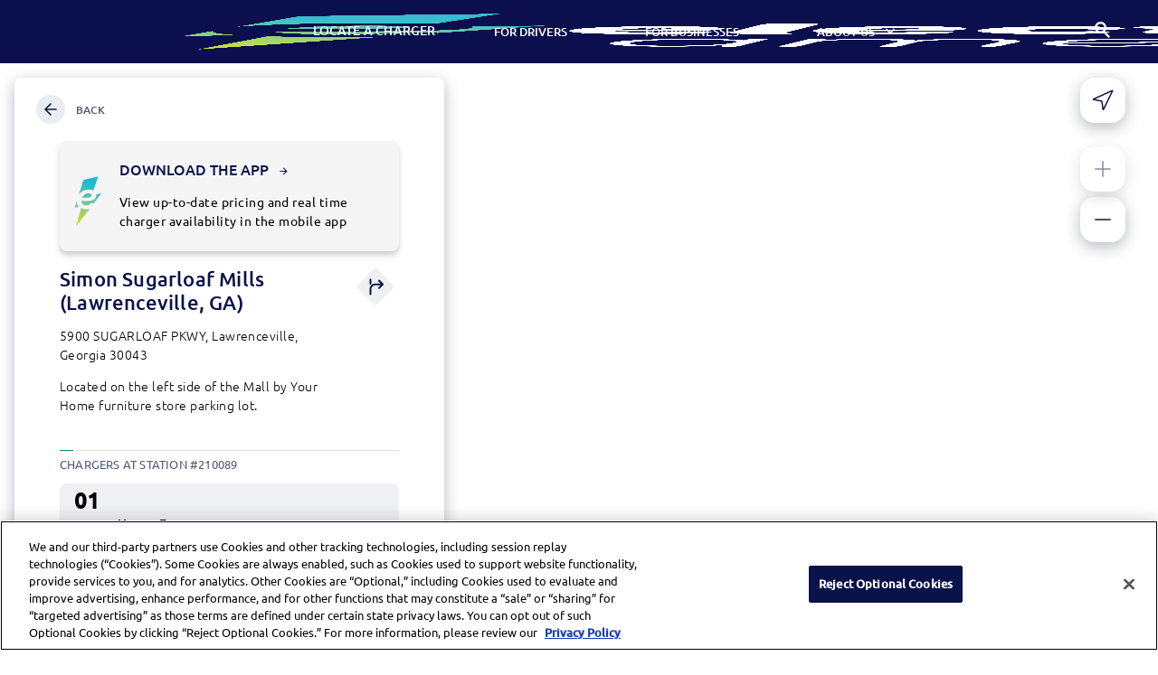

--- FILE ---
content_type: text/html
request_url: https://www.electrifyamerica.com/locate-charger/ga/lawrenceville/5900-sugarloaf-pkwy/210089/
body_size: 23561
content:
<!DOCTYPE html><html lang="en"><head><meta name="facebook-domain-verification" content="0jxh4mgiy9sj2xcscisfly97r3hzu0"><meta charset="utf-8"><meta http-equiv="X-UA-Compatible" content="IE=edge"><meta name="viewport" content="width=device-width,initial-scale=1"><meta property="og:site_name" content="Electrify America"><link rel="icon" href="/favicon.ico"><title>EV Charging Stations Near Me | Electrify America</title><link href="/css/chunk-04402462.9d86b392.css" rel="prefetch"><link href="/css/chunk-0637de21.fd6984aa.css" rel="prefetch"><link href="/css/chunk-07a8d8b1.cfb3a5a5.css" rel="prefetch"><link href="/css/chunk-15ca6290.e82e1c60.css" rel="prefetch"><link href="/css/chunk-163ec230.e76091ae.css" rel="prefetch"><link href="/css/chunk-164bc83a.9d86b392.css" rel="prefetch"><link href="/css/chunk-1759d7aa.713a0814.css" rel="prefetch"><link href="/css/chunk-18b35d42.0fa44a3d.css" rel="prefetch"><link href="/css/chunk-19b5658a.e2626915.css" rel="prefetch"><link href="/css/chunk-1b1ac93a.9d86b392.css" rel="prefetch"><link href="/css/chunk-207ada17.9d86b392.css" rel="prefetch"><link href="/css/chunk-20b06c3a.fb47ffc4.css" rel="prefetch"><link href="/css/chunk-21061846.b22924f7.css" rel="prefetch"><link href="/css/chunk-21c8ca5d.19decb90.css" rel="prefetch"><link href="/css/chunk-29bcafa2.ee5dffdc.css" rel="prefetch"><link href="/css/chunk-2ffcba53.fa2f7a1d.css" rel="prefetch"><link href="/css/chunk-313b1d6c.755c5829.css" rel="prefetch"><link href="/css/chunk-34a9733f.2f62aaf8.css" rel="prefetch"><link href="/css/chunk-35f299a4.e06c6f83.css" rel="prefetch"><link href="/css/chunk-3833324b.87366c85.css" rel="prefetch"><link href="/css/chunk-38bb494f.d020fb2f.css" rel="prefetch"><link href="/css/chunk-4408e486.1e816a50.css" rel="prefetch"><link href="/css/chunk-487d2fce.87ff1c94.css" rel="prefetch"><link href="/css/chunk-48e4833c.656fd1b5.css" rel="prefetch"><link href="/css/chunk-5132e2ba.e642f0da.css" rel="prefetch"><link href="/css/chunk-54587739.d1669a36.css" rel="prefetch"><link href="/css/chunk-5668df7e.ea479f12.css" rel="prefetch"><link href="/css/chunk-5bac7eea.7b8dee22.css" rel="prefetch"><link href="/css/chunk-5c07ec8c.9d86b392.css" rel="prefetch"><link href="/css/chunk-5ef47a36.0e7209f0.css" rel="prefetch"><link href="/css/chunk-68f25c45.aed2f136.css" rel="prefetch"><link href="/css/chunk-6a3a2ed0.40d0a580.css" rel="prefetch"><link href="/css/chunk-6afa641e.fff342f6.css" rel="prefetch"><link href="/css/chunk-783508c3.ff3b46d1.css" rel="prefetch"><link href="/css/chunk-791e7f9e.b9df5c51.css" rel="prefetch"><link href="/css/chunk-7c1454d6.ac973c40.css" rel="prefetch"><link href="/css/chunk-808ec0c4.72d2bc5a.css" rel="prefetch"><link href="/css/chunk-83d44fb6.e2035f3c.css" rel="prefetch"><link href="/css/chunk-8588caec.2f546e89.css" rel="prefetch"><link href="/css/chunk-956c97e8.7335fe2d.css" rel="prefetch"><link href="/css/chunk-98451aea.7c5ccc36.css" rel="prefetch"><link href="/css/chunk-b1b82144.d3e9df92.css" rel="prefetch"><link href="/css/chunk-d7089e28.c5e597ab.css" rel="prefetch"><link href="/css/chunk-d8bc6482.20a6d6dc.css" rel="prefetch"><link href="/css/chunk-ec054e9c.f1ff2169.css" rel="prefetch"><link href="/css/chunk-ed332d5e.96182aa4.css" rel="prefetch"><link href="/css/chunk-ef299dd4.9d86b392.css" rel="prefetch"><link href="/js/chunk-04402462.1e4993bd.js" rel="prefetch"><link href="/js/chunk-0637de21.8311fd21.js" rel="prefetch"><link href="/js/chunk-07a8d8b1.c7119acf.js" rel="prefetch"><link href="/js/chunk-15ca6290.80fe7ca6.js" rel="prefetch"><link href="/js/chunk-163ec230.6928ed23.js" rel="prefetch"><link href="/js/chunk-164bc83a.56d3847c.js" rel="prefetch"><link href="/js/chunk-1759d7aa.5797de19.js" rel="prefetch"><link href="/js/chunk-18b35d42.619739c1.js" rel="prefetch"><link href="/js/chunk-19b5658a.8ffc6e5d.js" rel="prefetch"><link href="/js/chunk-1b1ac93a.85da1304.js" rel="prefetch"><link href="/js/chunk-207ada17.e090a691.js" rel="prefetch"><link href="/js/chunk-20b06c3a.9bceb1de.js" rel="prefetch"><link href="/js/chunk-21061846.42c995f9.js" rel="prefetch"><link href="/js/chunk-21c8ca5d.36264d2b.js" rel="prefetch"><link href="/js/chunk-29bcafa2.f5aa47a5.js" rel="prefetch"><link href="/js/chunk-2d0a4849.f0f51d68.js" rel="prefetch"><link href="/js/chunk-2d0a4ee3.b1c866a4.js" rel="prefetch"><link href="/js/chunk-2d0a4f06.f3690051.js" rel="prefetch"><link href="/js/chunk-2d0aa7c4.a61a733f.js" rel="prefetch"><link href="/js/chunk-2d0ab66d.bbd36d89.js" rel="prefetch"><link href="/js/chunk-2d0abaa7.3ee1fd00.js" rel="prefetch"><link href="/js/chunk-2d0af0f6.042f0621.js" rel="prefetch"><link href="/js/chunk-2d0af64a.3938edb9.js" rel="prefetch"><link href="/js/chunk-2d0b2759.7d6ede32.js" rel="prefetch"><link href="/js/chunk-2d0b385f.81a34cf7.js" rel="prefetch"><link href="/js/chunk-2d0b6eb8.72461e6c.js" rel="prefetch"><link href="/js/chunk-2d0b8e83.2043ab21.js" rel="prefetch"><link href="/js/chunk-2d0bd75b.0d9b893b.js" rel="prefetch"><link href="/js/chunk-2d0bdd5a.2f5e951c.js" rel="prefetch"><link href="/js/chunk-2d0c0cb1.55899995.js" rel="prefetch"><link href="/js/chunk-2d0c517c.3419dd1c.js" rel="prefetch"><link href="/js/chunk-2d0c558c.123634e3.js" rel="prefetch"><link href="/js/chunk-2d0c7c81.3801c09c.js" rel="prefetch"><link href="/js/chunk-2d0c8409.bb81d934.js" rel="prefetch"><link href="/js/chunk-2d0c8676.bec39505.js" rel="prefetch"><link href="/js/chunk-2d0c9206.d51617a7.js" rel="prefetch"><link href="/js/chunk-2d0cef8c.cbd3db44.js" rel="prefetch"><link href="/js/chunk-2d0cf780.0cd528f9.js" rel="prefetch"><link href="/js/chunk-2d0d75fa.13019782.js" rel="prefetch"><link href="/js/chunk-2d0d78d5.827d316c.js" rel="prefetch"><link href="/js/chunk-2d0de6f8.279dbd00.js" rel="prefetch"><link href="/js/chunk-2d0dea7c.7149dff7.js" rel="prefetch"><link href="/js/chunk-2d0df1d7.f8bfb283.js" rel="prefetch"><link href="/js/chunk-2d0e1b95.fd0f398e.js" rel="prefetch"><link href="/js/chunk-2d0e1be0.66ade92c.js" rel="prefetch"><link href="/js/chunk-2d0e2321.6184b033.js" rel="prefetch"><link href="/js/chunk-2d0e24d3.3f0a823e.js" rel="prefetch"><link href="/js/chunk-2d0e9441.5fad75cf.js" rel="prefetch"><link href="/js/chunk-2d0efd86.75486039.js" rel="prefetch"><link href="/js/chunk-2d0f0654.c551702e.js" rel="prefetch"><link href="/js/chunk-2d0f0b42.af9d109b.js" rel="prefetch"><link href="/js/chunk-2d0f0c4e.ae07bb36.js" rel="prefetch"><link href="/js/chunk-2d20795a.5d35ddcf.js" rel="prefetch"><link href="/js/chunk-2d208a98.6b230872.js" rel="prefetch"><link href="/js/chunk-2d20903c.59e54160.js" rel="prefetch"><link href="/js/chunk-2d20914f.5edbbda6.js" rel="prefetch"><link href="/js/chunk-2d20916c.fad4a3ec.js" rel="prefetch"><link href="/js/chunk-2d20942a.2d102ff6.js" rel="prefetch"><link href="/js/chunk-2d2105ee.5e69eae2.js" rel="prefetch"><link href="/js/chunk-2d213397.9214cc18.js" rel="prefetch"><link href="/js/chunk-2d213b12.90891728.js" rel="prefetch"><link href="/js/chunk-2d21408a.eb869c47.js" rel="prefetch"><link href="/js/chunk-2d215c73.43458882.js" rel="prefetch"><link href="/js/chunk-2d216997.351188c6.js" rel="prefetch"><link href="/js/chunk-2d216be6.a2266a1b.js" rel="prefetch"><link href="/js/chunk-2d21a3d9.1c8a05d6.js" rel="prefetch"><link href="/js/chunk-2d21b87d.2a1f008f.js" rel="prefetch"><link href="/js/chunk-2d21e559.0012f2b8.js" rel="prefetch"><link href="/js/chunk-2d21ee6a.aeb89416.js" rel="prefetch"><link href="/js/chunk-2d21f507.28985fa4.js" rel="prefetch"><link href="/js/chunk-2d221809.2320f092.js" rel="prefetch"><link href="/js/chunk-2d222955.bd9ad5d5.js" rel="prefetch"><link href="/js/chunk-2d225486.6f7b17c6.js" rel="prefetch"><link href="/js/chunk-2d22587f.741269b1.js" rel="prefetch"><link href="/js/chunk-2d228932.8cb18c95.js" rel="prefetch"><link href="/js/chunk-2d22cc65.43824135.js" rel="prefetch"><link href="/js/chunk-2d22ce45.16a5cdc2.js" rel="prefetch"><link href="/js/chunk-2d230e71.755549b9.js" rel="prefetch"><link href="/js/chunk-2d237133.22f52755.js" rel="prefetch"><link href="/js/chunk-2d23775d.63e13f14.js" rel="prefetch"><link href="/js/chunk-2d237c89.a042d6ca.js" rel="prefetch"><link href="/js/chunk-2d2382d5.4ba7d9cc.js" rel="prefetch"><link href="/js/chunk-2f57ac06.7ba0f439.js" rel="prefetch"><link href="/js/chunk-2ffcba53.36f5e83b.js" rel="prefetch"><link href="/js/chunk-313b1d6c.82dbe2fa.js" rel="prefetch"><link href="/js/chunk-34a9733f.613c6bc1.js" rel="prefetch"><link href="/js/chunk-35f299a4.eec768dd.js" rel="prefetch"><link href="/js/chunk-3833324b.43c581e6.js" rel="prefetch"><link href="/js/chunk-38bb494f.f9bbeb89.js" rel="prefetch"><link href="/js/chunk-4408e486.6757dbb0.js" rel="prefetch"><link href="/js/chunk-487d2fce.7ae59c6c.js" rel="prefetch"><link href="/js/chunk-48e4833c.8c4cace9.js" rel="prefetch"><link href="/js/chunk-4bd3930a.78c6bfb6.js" rel="prefetch"><link href="/js/chunk-5132e2ba.97031f89.js" rel="prefetch"><link href="/js/chunk-54587739.d837b79b.js" rel="prefetch"><link href="/js/chunk-5668df7e.44ae61b2.js" rel="prefetch"><link href="/js/chunk-5bac7eea.29baff54.js" rel="prefetch"><link href="/js/chunk-5c07ec8c.91ef53c7.js" rel="prefetch"><link href="/js/chunk-5ef47a36.e9208a46.js" rel="prefetch"><link href="/js/chunk-68f25c45.7c8835b3.js" rel="prefetch"><link href="/js/chunk-6a3a2ed0.04b95f5e.js" rel="prefetch"><link href="/js/chunk-6afa641e.920c5702.js" rel="prefetch"><link href="/js/chunk-745d1a0c.f79841fc.js" rel="prefetch"><link href="/js/chunk-747d4062.51570af1.js" rel="prefetch"><link href="/js/chunk-747d6ed2.87abf7de.js" rel="prefetch"><link href="/js/chunk-783508c3.75f47569.js" rel="prefetch"><link href="/js/chunk-791e7f9e.5c84bcd7.js" rel="prefetch"><link href="/js/chunk-7c1454d6.34a03f7c.js" rel="prefetch"><link href="/js/chunk-808ec0c4.179d7df5.js" rel="prefetch"><link href="/js/chunk-83d44fb6.489677fd.js" rel="prefetch"><link href="/js/chunk-8588caec.08cbd9b4.js" rel="prefetch"><link href="/js/chunk-956c97e8.6ffc4217.js" rel="prefetch"><link href="/js/chunk-98451aea.650fe807.js" rel="prefetch"><link href="/js/chunk-b1b82144.ff567a19.js" rel="prefetch"><link href="/js/chunk-b3dd7bfe.e964e38a.js" rel="prefetch"><link href="/js/chunk-d7089e28.d2d3ca5c.js" rel="prefetch"><link href="/js/chunk-d8bc6482.f1c81702.js" rel="prefetch"><link href="/js/chunk-ec054e9c.2d212e9d.js" rel="prefetch"><link href="/js/chunk-ed332d5e.37d9f0aa.js" rel="prefetch"><link href="/js/chunk-ef299dd4.1d00e304.js" rel="prefetch"><link href="/js/chunk-f815689c.29e6a429.js" rel="prefetch"><link href="/css/app.9ad67f8c.css" rel="preload" as="style"><link href="/css/chunk-vendors.af65291b.css" rel="preload" as="style"><link href="/js/app.ae8b858a.js" rel="preload" as="script"><link href="/js/chunk-vendors.6b1b341c.js" rel="preload" as="script"><link href="/css/chunk-vendors.af65291b.css" rel="stylesheet"><link href="/css/app.9ad67f8c.css" rel="stylesheet"><link rel="stylesheet" type="text/css" href="/css/chunk-8588caec.2f546e89.css"><script charset="utf-8" src="/js/chunk-8588caec.08cbd9b4.js"></script><link data-vue-meta="1" rel="canonical" href="https://www.electrifyamerica.com/locate-charger/"><meta data-vue-meta="1" name="description" content="Find Electrify America EV charging stations near you. Use our interactive map or enter your address to locate fast, convenient chargers across the U.S."><script data-vue-meta="1" type="application/ld+json">{"@context":"https://schema.org","@type":"LocalBusiness","additionalType":"https://en.wikipedia.org/wiki/Charging_station","URL":"https://www.electrifyamerica.com/locate-charger/","logo":"https://www.electrifyamerica.com/529c87597122c42e901ffc3eab9e4be7.svg","name":"Electrify America","hasMap":"","address":"","geo":"","amenityFeature":[]}</script></head><body data-aos-easing="ease" data-aos-duration="700" data-aos-delay="0" data-route="locate-charger-en"><noscript data-swiftype-index="false"><strong>We're sorry but this site doesn't work properly without JavaScript enabled. Please enable it to continue.</strong></noscript><div id="app"><a href="#main" class="button sr-only sr-only-focusable skip-link">Skip to content</a><!----><header data-v-45613e28="" data-swiftype-index="false" class="header tablet"><div data-v-45613e28="" class="main-list"><div data-v-45613e28="" class="container"><div data-v-45613e28="" class="left-nav"><a data-v-45613e28="" href="/" class="logo-container router-link-active" aria-label="Electrify America Home page"><img data-v-45613e28="" width="auto" loading="lazy" alt="Electrify America logo" src="/img/logo.2081be3c.png"></a><!----><nav data-v-45613e28="" aria-label="Header Primary Site Links" class="nav-container"><ul data-v-45613e28="" class="nav"><li data-v-45613e28="" aria-level="2" class="label"><a data-v-45613e28="" href="/locate-charger/" aria-current="page" class="router-link-exact-active router-link-active label-name active-page"> Locate a Charger </a><!----></li><li data-v-45613e28="" aria-level="2" class="label"><button data-v-45613e28="" id="for-drivers-trigger" class="label-name"><span data-v-45613e28="">For Drivers</span><span data-v-45613e28="" class="label-caret"><svg data-v-45613e28="" height="12.242" viewBox="0 0 20.242 12.242" width="10" xmlns="http://www.w3.org/2000/svg"><g fill="none" stroke="#fff" stroke-linecap="round" stroke-width="3"><path d="m2.121 2.121 8 8"></path><path d="m18.121 2.121-8 8"></path></g></svg></span></button><div data-v-45613e28="" role="region" aria-labelledby="for-drivers-trigger" class="nav-dropdown"><div data-v-45613e28="" class="nav-dropdown__container"><ul data-v-45613e28="" class="nav-dropdown__list"><li data-v-45613e28="" class="nav-dropdown__item nav-dropdown__item--active"><a data-v-45613e28="" href="/getting-started/" class="nav-dropdown__link nav-dropdown__link--active" tabindex="-1"><div data-v-45613e28="" class="nav-dropdown__item-icon"><img data-v-45613e28="" src="[data-uri]" alt=""></div><div data-v-45613e28="" class="nav-dropdown__item-content"><h4 data-v-45613e28="" class=""> Getting Started </h4><p data-v-45613e28="">Learn the basics of electric vehicle charging</p><!----></div></a></li><li data-v-45613e28="" class="nav-dropdown__item"><a data-v-45613e28="" href="/charging-your-ev/" class="nav-dropdown__link" tabindex="-1"><div data-v-45613e28="" class="nav-dropdown__item-icon"><img data-v-45613e28="" src="[data-uri]" alt=""></div><div data-v-45613e28="" class="nav-dropdown__item-content"><h4 data-v-45613e28="" class=""> Charging Your EV </h4><p data-v-45613e28="">Get step-by-step instructions on how to charge</p><!----></div></a></li><li data-v-45613e28="" class="nav-dropdown__item"><a data-v-45613e28="" href="/what-to-expect/" class="nav-dropdown__link" tabindex="-1"><div data-v-45613e28="" class="nav-dropdown__item-icon"><img data-v-45613e28="" src="[data-uri]" alt=""></div><div data-v-45613e28="" class="nav-dropdown__item-content"><h4 data-v-45613e28="" class=""> What to Expect </h4><p data-v-45613e28="">Learn what to expect when you charge with Electrify America</p><!----></div></a></li><li data-v-45613e28="" class="nav-dropdown__item"><a data-v-45613e28="" href="/pricing/" class="nav-dropdown__link" tabindex="-1"><div data-v-45613e28="" class="nav-dropdown__item-icon"><img data-v-45613e28="" src="[data-uri]" alt=""></div><div data-v-45613e28="" class="nav-dropdown__item-content"><h4 data-v-45613e28="" class=""> Pricing and Payments </h4><p data-v-45613e28="">Learn about pricing information and payment options</p><!----></div></a></li><li data-v-45613e28="" class="nav-dropdown__item"><a data-v-45613e28="" href="/premium-offers/" class="nav-dropdown__link" tabindex="-1"><div data-v-45613e28="" class="nav-dropdown__item-icon"><img data-v-45613e28="" src="[data-uri]" alt=""></div><div data-v-45613e28="" class="nav-dropdown__item-content"><h4 data-v-45613e28="" class=""> Premium Offers </h4><p data-v-45613e28="">Get complimentary charging or other benefits with your electric vehicle</p><!----></div></a></li><li data-v-45613e28="" class="nav-dropdown__item"><a data-v-45613e28="" href="/sign-up/" class="nav-dropdown__link" tabindex="-1"><div data-v-45613e28="" class="nav-dropdown__item-icon"><img data-v-45613e28="" src="[data-uri]" alt=""></div><div data-v-45613e28="" class="nav-dropdown__item-content"><h4 data-v-45613e28="" class=""> Sign Up for Updates </h4><p data-v-45613e28="">Stay up-to-date on Electrify America</p><!----></div></a></li><li data-v-45613e28="" class="nav-dropdown__item"><a data-v-45613e28="" href="/mobile-app/" class="nav-dropdown__link" tabindex="-1"><div data-v-45613e28="" class="nav-dropdown__item-icon"><img data-v-45613e28="" src="[data-uri]" alt=""></div><div data-v-45613e28="" class="nav-dropdown__item-content"><h4 data-v-45613e28="" class=""> Get the App </h4><p data-v-45613e28="">Find a public charging station, and more</p><!----></div></a></li><li data-v-45613e28="" class="nav-dropdown__item"><a data-v-45613e28="" href="/plug-and-charge/" class="nav-dropdown__link" tabindex="-1"><div data-v-45613e28="" class="nav-dropdown__item-icon"><img data-v-45613e28="" src="[data-uri]" alt=""></div><div data-v-45613e28="" class="nav-dropdown__item-content"><h4 data-v-45613e28="" class=""> Plug&amp;Charge </h4><p data-v-45613e28="">Discover the simplicity and convenience of Plug&amp;Charge</p><!----></div></a></li></ul></div></div></li><li data-v-45613e28="" aria-level="2" class="label"><button data-v-45613e28="" id="for-businesses-trigger" class="label-name"><span data-v-45613e28="">For Businesses</span><span data-v-45613e28="" class="label-caret"><svg data-v-45613e28="" height="12.242" viewBox="0 0 20.242 12.242" width="10" xmlns="http://www.w3.org/2000/svg"><g fill="none" stroke="#fff" stroke-linecap="round" stroke-width="3"><path d="m2.121 2.121 8 8"></path><path d="m18.121 2.121-8 8"></path></g></svg></span></button><div data-v-45613e28="" role="region" aria-labelledby="for-businesses-trigger" class="nav-dropdown"><div data-v-45613e28="" class="nav-dropdown__container"><ul data-v-45613e28="" class="nav-dropdown__list"><li data-v-45613e28="" class="nav-dropdown__item nav-dropdown__item--active"><a data-v-45613e28="" href="/business-solutions/" class="nav-dropdown__link nav-dropdown__link--active" tabindex="-1"><div data-v-45613e28="" class="nav-dropdown__item-icon"><img data-v-45613e28="" src="[data-uri]" alt=""></div><div data-v-45613e28="" class="nav-dropdown__item-content"><h4 data-v-45613e28="" class=""> Business Solutions </h4><p data-v-45613e28="">Compare tailored electric vehicle charging solutions based on your business needs</p><!----></div></a></li><li data-v-45613e28="" class="nav-dropdown__item"><a data-v-45613e28="" href="/real-estate/" class="nav-dropdown__link" tabindex="-1"><div data-v-45613e28="" class="nav-dropdown__item-icon"><img data-v-45613e28="" src="[data-uri]" alt=""></div><div data-v-45613e28="" class="nav-dropdown__item-content"><h4 data-v-45613e28="" class=""> Host a Charging Station at Your Business </h4><p data-v-45613e28="">Work with us to potentially host an Electrify America charging station</p><!----></div></a></li><li data-v-45613e28="" class="nav-dropdown__item"><a data-v-45613e28="" href="/own-a-network/" class="nav-dropdown__link" tabindex="-1"><div data-v-45613e28="" class="nav-dropdown__item-icon"><img data-v-45613e28="" src="/img/electrify-commercial.7ff809d7.png" alt=""></div><div data-v-45613e28="" class="nav-dropdown__item-content"><h4 data-v-45613e28="" class=""> Own a Charging Network </h4><p data-v-45613e28="">Bring EV charging to your business – your brand, your chargers, our expertise</p><!----></div></a></li></ul></div></div></li><li data-v-45613e28="" aria-level="2" class="label"><button data-v-45613e28="" id="about-us-trigger" class="label-name"><span data-v-45613e28="">About Us</span><span data-v-45613e28="" class="label-caret"><svg data-v-45613e28="" height="12.242" viewBox="0 0 20.242 12.242" width="10" xmlns="http://www.w3.org/2000/svg"><g fill="none" stroke="#fff" stroke-linecap="round" stroke-width="3"><path d="m2.121 2.121 8 8"></path><path d="m18.121 2.121-8 8"></path></g></svg></span></button><div data-v-45613e28="" role="region" aria-labelledby="about-us-trigger" class="nav-dropdown"><div data-v-45613e28="" class="nav-dropdown__container"><ul data-v-45613e28="" class="nav-dropdown__list"><li data-v-45613e28="" class="nav-dropdown__item nav-dropdown__item--active"><a data-v-45613e28="" href="/about-us/" class="nav-dropdown__link nav-dropdown__link--active" tabindex="-1"><div data-v-45613e28="" class="nav-dropdown__item-icon"><img data-v-45613e28="" src="[data-uri]" alt=""></div><div data-v-45613e28="" class="nav-dropdown__item-content"><h4 data-v-45613e28="" class=""> About Electrify America </h4><p data-v-45613e28="">Learn about what drives us</p><!----></div></a></li><li data-v-45613e28="" class="nav-dropdown__item"><a data-v-45613e28="" href="/our-values/" class="nav-dropdown__link" tabindex="-1"><div data-v-45613e28="" class="nav-dropdown__item-icon"><img data-v-45613e28="" src="[data-uri]" alt=""></div><div data-v-45613e28="" class="nav-dropdown__item-content"><h4 data-v-45613e28="" class=""> Our Values </h4><p data-v-45613e28="">Discover our commitment to the environment, communities, and people</p><!----></div></a></li><li data-v-45613e28="" class="nav-dropdown__item"><a data-v-45613e28="" href="/our-plan/" class="nav-dropdown__link" tabindex="-1"><div data-v-45613e28="" class="nav-dropdown__item-icon"><img data-v-45613e28="" src="[data-uri]" alt=""></div><div data-v-45613e28="" class="nav-dropdown__item-content"><h4 data-v-45613e28="" class=""> Our Plan </h4><p data-v-45613e28="">Explore our strategic vision for expanding ZEV infrastructure, access, and education programs</p><!----></div></a></li><li data-v-45613e28="" class="nav-dropdown__item"><a data-v-45613e28="" href="/renewable-energy/" class="nav-dropdown__link" tabindex="-1"><div data-v-45613e28="" class="nav-dropdown__item-icon"><img data-v-45613e28="" src="[data-uri]" alt=""></div><div data-v-45613e28="" class="nav-dropdown__item-content"><h4 data-v-45613e28="" class=""> Renewable Energy </h4><p data-v-45613e28="">Learn more about our commitment to renewable energy and sustainability</p><!----></div></a></li><li data-v-45613e28="" class="nav-dropdown__item"><a data-v-45613e28="" href="/our-team/" class="nav-dropdown__link" tabindex="-1"><div data-v-45613e28="" class="nav-dropdown__item-icon"><img data-v-45613e28="" src="[data-uri]" alt=""></div><div data-v-45613e28="" class="nav-dropdown__item-content"><h4 data-v-45613e28="" class=""> Our Team </h4><p data-v-45613e28="">Get to know our people</p><!----></div></a></li><li data-v-45613e28="" class="nav-dropdown__item"><a data-v-45613e28="" href="/careers/" class="nav-dropdown__link" tabindex="-1"><div data-v-45613e28="" class="nav-dropdown__item-icon"><img data-v-45613e28="" src="[data-uri]" alt=""></div><div data-v-45613e28="" class="nav-dropdown__item-content"><h4 data-v-45613e28="" class=""> Careers </h4><p data-v-45613e28="">Be a part of the electric mobility revolution</p><!----></div></a></li><li data-v-45613e28="" class="nav-dropdown__item"><a data-v-45613e28="" tabindex="-1" target="_blank" href="https://media.electrifyamerica.com/" class="nav-dropdown__link"><div data-v-45613e28="" class="nav-dropdown__item-icon"><img data-v-45613e28="" src="[data-uri]" alt=""></div><div data-v-45613e28="" class="nav-dropdown__item-content"><h4 data-v-45613e28="" class=""> Newsroom </h4><p data-v-45613e28="">Stay up to date with company news and updates</p><img data-v-45613e28="" src="[data-uri]" alt="External link" class="nav-dropdown__external-icon"></div></a></li></ul></div></div></li></ul><div data-v-00b2a869="" data-v-45613e28="" class="search-form" style="display: none;"><div data-v-00b2a869="" class="search-wrapper"><input data-v-00b2a869="" aria-label="Search. Clickable results will autopopulate after this field as you type." aria-autocomplete="list" aria-owns="st-injected-content" role="combobox" autocomplete="off" placeholder="Search" type="search" name="keys" value="" size="15" maxlength="128" class="st-default-search-input"><!----></div><!----></div></nav></div><div data-v-45613e28="" class="right-nav"><div data-v-45613e28="" class="search"><button data-v-45613e28="" aria-label="Search" class="search-button"><svg data-v-45613e28="" viewBox="0 0 16 17" xmlns="http://www.w3.org/2000/svg" aria-hidden="true" class="" style="height: 20px;"><path data-v-45613e28="" d="M5.5 9a3.5 3.5 0 100-7 3.5 3.5 0 000 7zm4.232.013l4.008 4.314a1 1 0 11-1.465 1.361l-4.081-4.392a5.5 5.5 0 111.538-1.283z" fill="#fff"></path></svg></button><!----></div></div></div></div></header><main id="main"><div class="locate-charger-v2"><h1 class="sr-only">Locate an EV Charger</h1><button tabindex="0" class="button sr-only sr-only-focusable skip-to-search-btn"> Skip to search <span class="sr-only">for an address or location</span></button><div class="map-wrapper"><button tabindex="0" class="button sr-only sr-only-focusable"> Skip to search <span class="sr-only">for an address or location</span></button><h3 class="sr-only">Map</h3><div data-v-4b302e7e="" class="google-map"><div data-v-4b302e7e="" class="google-map"></div><!----></div></div><div data-v-792266ba=""><div data-v-792266ba="" class="legend-container"><div data-v-792266ba="" class="legend"><img data-v-792266ba="" loading="lazy" src="[data-uri]" alt="A lightning bolt symbol on a blue background, representing quick and efficient charging."><h5 data-v-792266ba="">Fast charging station</h5></div><div data-v-792266ba="" class="legend legend--commercial"><img data-v-792266ba="" loading="lazy" src="/img/commercial.13e128c1.png" alt="A white lightning bolt symbol on a blue background, representing commercial fast charging."><section data-v-792266ba=""><h5 data-v-792266ba="">Commercial fast charging</h5><!----></section></div><div data-v-792266ba="" class="legend"><img data-v-792266ba="" loading="lazy" src="[data-uri]" alt="Level 2 charging station logo: a symbol with the l2 inside."><h5 data-v-792266ba="">Level 2 charging station</h5></div><div data-v-792266ba="" class="legend"><img data-v-792266ba="" loading="lazy" src="[data-uri]" alt="A dark grey lightning bolt symbol on a light grey background, representing coming soon station."><h5 data-v-792266ba="">Coming Soon</h5></div></div><div data-v-792266ba="" class="modal__mask"><div data-v-792266ba="" class="modal__container"><h2 data-v-792266ba="">Welcome to the nation’s largest public fast charging network</h2><div data-v-792266ba="" class="modal__legend-container"><div data-v-792266ba="" class="modal__legend"><img data-v-792266ba="" loading="lazy" src="[data-uri]" alt="Live station"><span data-v-792266ba="">Fast charging</span></div><div data-v-792266ba="" class="modal__legend modal__legend--commercial"><img data-v-792266ba="" loading="lazy" src="/img/commercial.13e128c1.png" alt="Commercial station"><section data-v-792266ba=""><span data-v-792266ba="">Commercial fast charging</span><span data-v-792266ba="">Check the charger's display for pricing details</span></section></div><div data-v-792266ba="" class="modal__legend"><img data-v-792266ba="" loading="lazy" src="[data-uri]" alt="L2 station"><span data-v-792266ba="">Level 2 charging</span></div></div><button data-v-792266ba="" class="button modal__button">Find a station</button></div></div></div><h2 class="sr-only">Search for a location</h2><div data-v-24964354="" class="search"><div data-v-24964354="" class="search__form"><form data-v-24964354="" id="map-location-search" name="map-location-search" role="search" class="search__wrapper"><div data-v-24964354="" class="search__input"><input data-v-24964354="" type="text" placeholder="SEARCH FOR AN ADDRESS OR LOCATION"><svg data-v-24964354="" fill="none" viewBox="0 0 24 24" xmlns="http://www.w3.org/2000/svg" class="search__input__icon"><circle data-v-24964354="" cx="10.525" cy="10.025" r="5" stroke="#505875" stroke-width="1.5" transform="rotate(-45 10.525 10.025)"></circle><path data-v-24964354="" d="M14.913 15.505a.5.5 0 01.016-.691l.385-.385a.5.5 0 01.69-.016l2.975 2.716a.956.956 0 11-1.35 1.35z" fill="#505875"></path></svg><!----></div></form><button data-v-24964354="" aria-label="Filter" aria-expanded="false" class="search__filter"><span data-v-24964354="">Filters</span><svg data-v-24964354="" fill="none" viewBox="0 0 24 24" xmlns="http://www.w3.org/2000/svg" alt="Filter" class="search__filter__img"><g data-v-24964354="" fill="#0a124a"><rect data-v-24964354="" height="1.5" rx=".75" width="14" x="5" y="6.25"></rect><rect data-v-24964354="" height="1.5" rx=".75" width="14" x="5" y="11.25"></rect><rect data-v-24964354="" height="1.5" rx=".75" width="14" x="5" y="16.25"></rect></g><circle data-v-24964354="" cx="9.5" cy="7" fill="#eef0f4" r="1.75" stroke="#0a124a" stroke-width="1.5"></circle><circle data-v-24964354="" cx="14.5" cy="12" fill="#eef0f4" r="1.75" stroke="#0a124a" stroke-width="1.5"></circle><circle data-v-24964354="" cx="9.5" cy="17" fill="#eef0f4" r="1.75" stroke="#0a124a" stroke-width="1.5"></circle></svg></button></div><h4 data-v-24964354="" class="sr-only">Locations list</h4><div data-v-24964354="" class="search__results" style="display: none;"><h2 data-v-24964354="" class="sr-only">Search Results for "null"</h2><p data-v-24964354="" class="search__results__no-results"> No results for "" Try another search. </p><!----></div></div><div class="map-panel-wrapper"><!----><div data-v-bef900a0="" class="station-filters" style="display: none;"><div data-v-bef900a0="" class="station-filters__wrapper"><!----><h2 data-v-bef900a0="" class="sr-only">Station List</h2><div data-v-bef900a0="" class="station-filters__connectors"><h3 data-v-bef900a0="" class="map-panel-headline">Connector Type</h3><ul data-v-bef900a0=""><li data-v-bef900a0=""><input data-v-bef900a0="" type="checkbox" id="ccsDC"><label data-v-bef900a0="" for="ccsDC"><img data-v-bef900a0="" loading="lazy" src="/img/CCS@3x.69f36636.png" alt=""> CCS</label></li><li data-v-bef900a0=""><input data-v-bef900a0="" type="checkbox" id="ccsChademoDC"><label data-v-bef900a0="" for="ccsChademoDC"><img data-v-bef900a0="" loading="lazy" src="/img/CHAdeMO@3x.55a5ac24.png" alt="">CHAdeMO</label></li><li data-v-bef900a0=""><input data-v-bef900a0="" type="checkbox" id="l2"><label data-v-bef900a0="" for="l2"><img data-v-bef900a0="" loading="lazy" src="/img/L2@3x.e6d2beef.png" alt="">Level 2</label></li></ul><a data-v-bef900a0="" href="/getting-started/" class="station-filters__what-connector" rel="noopener" target="_blank"> Which connector should I use? </a></div><div data-v-bef900a0="" class="station-filters__stations"><h3 data-v-bef900a0="" class="map-panel-headline">Stations</h3><ul data-v-bef900a0=""><li data-v-bef900a0=""><input data-v-bef900a0="" type="checkbox" id="siteIsLive"><label data-v-bef900a0="" for="siteIsLive">Station</label></li><li data-v-bef900a0=""><input data-v-bef900a0="" type="checkbox" id="commercial"><label data-v-bef900a0="" for="commercial">Commercial</label></li><li data-v-bef900a0=""><input data-v-bef900a0="" type="checkbox" id="comingSoon"><label data-v-bef900a0="" for="comingSoon">Coming soon</label></li></ul></div></div></div><!----></div><!----><div data-v-d267ea5c="" class="scroll-to-top__container"><button data-v-d267ea5c="" aria-label="Scroll to top" class="scroll-to-top__button"><svg data-v-d267ea5c="" fill="none" viewBox="0 0 24 24" xmlns="http://www.w3.org/2000/svg" class=""><path data-v-d267ea5c="" d="M18 12l-6-6m0 0l-6 6m6-6v12" stroke="#35bdd1" stroke-linecap="round" stroke-linejoin="round" stroke-width="2"></path></svg></button></div></div></main><footer data-v-606334b1="" data-swiftype-index="false" class="footer"><h2 data-v-606334b1="" class="sr-only">Footer</h2><nav data-v-606334b1=""><ul data-v-606334b1="" class="footer__top-section"><li data-v-606334b1="" class="footer__col footer__col--site-information"><ul data-v-606334b1=""><li data-v-606334b1="" class="footer__top-section__logo"><a data-v-606334b1="" href="/" class="footer__logo router-link-active" aria-label="Electrify America Homepage"><img data-v-606334b1="" src="/img/logo-horizontal-on-white.fd034da7.png" alt="" class="footer__logo"></a></li><li data-v-606334b1="" class="footer__top-section__description"><p data-v-606334b1="">Electrify America offers transformative, customer-centric infrastructure and energy management solutions.</p></li><li data-v-606334b1="" class="footer__top-section__social"><ul data-v-606334b1="" class="footer__row-links footer__row-links--social"><h3 data-v-606334b1="" class="sr-only">Social Media Links</h3><li data-v-606334b1=""><a data-v-606334b1="" href="https://www.instagram.com/electrifyamerica/?hl=en" rel="noopener" target="_blank"><img data-v-606334b1="" loading="lazy" src="[data-uri]" alt="Instagram"></a></li><li data-v-606334b1=""><a data-v-606334b1="" href="https://www.tiktok.com/@electrifyamerica" rel="noopener" target="_blank"><img data-v-606334b1="" loading="lazy" src="/img/tiktok_white.0cce8758.png" alt="TikTok"></a></li><li data-v-606334b1=""><a data-v-606334b1="" href="https://www.linkedin.com/company/electrifyamerica/about/" rel="noopener" target="_blank"><img data-v-606334b1="" loading="lazy" src="[data-uri]" alt="LinkedIn"></a></li><li data-v-606334b1=""><a data-v-606334b1="" href="https://x.com/electrifyam?lang=en" rel="noopener" target="_blank"><img data-v-606334b1="" loading="lazy" src="/img/x_white.1092570c.png" alt="X"></a></li><li data-v-606334b1=""><a data-v-606334b1="" href="https://www.facebook.com/ElectrifyAmerica/" rel="noopener" target="_blank"><img data-v-606334b1="" loading="lazy" src="[data-uri]" alt="Facebook"></a></li><li data-v-606334b1=""><a data-v-606334b1="" href="https://www.youtube.com/channel/UC3GGcyuzYYyYmZ0hJKlBb6w?view_as=subscriber" rel="noopener" target="_blank"><img data-v-606334b1="" loading="lazy" src="[data-uri]" alt="Youtube"></a></li></ul></li></ul></li><li data-v-606334b1="" class="footer__links-container"><h3 data-v-606334b1="" class="sr-only">Site Links</h3><details data-v-606334b1="" open="open" disabled="disabled" class="footer__col footer__links-container-details"><summary data-v-606334b1="" tabindex="-1"> Help </summary><ul data-v-606334b1=""><li data-v-606334b1=""><a data-v-606334b1="" href="https://bit.ly/network-upgrades-and-maintenance" rel="noopener" target="_blank" class="external">Network Updates</a></li><li data-v-606334b1=""><a data-v-606334b1="" href="/glossary/" class="">Glossary</a></li><li data-v-606334b1=""><a data-v-606334b1="" href="/mobile-faq/" class="">FAQs</a></li><li data-v-606334b1=""><a data-v-606334b1="" href="/contact-us/" class="">Contact us</a></li></ul></details><details data-v-606334b1="" open="open" disabled="disabled" class="footer__col footer__links-container-details"><summary data-v-606334b1="" tabindex="-1"> Company </summary><ul data-v-606334b1=""><li data-v-606334b1=""><a data-v-606334b1="" href="/careers/" class="">Careers</a></li><li data-v-606334b1=""><a data-v-606334b1="" href="https://media.electrifyamerica.com/en-us/" rel="noopener" target="_blank" class="external">News</a></li></ul></details><details data-v-606334b1="" open="open" disabled="disabled" class="footer__col footer__links-container-details"><summary data-v-606334b1="" tabindex="-1"> Solutions </summary><ul data-v-606334b1=""><li data-v-606334b1=""><a data-v-606334b1="" href="https://www.electrify-canada.ca/" rel="noopener" target="_blank" class="external">Electrify Canada</a></li><li data-v-606334b1=""><a data-v-606334b1="" href="/homestation/" class="">HomeStation</a></li></ul></details></li></ul><ul data-v-606334b1="" class="footer__lower-section"><h3 data-v-606334b1="" class="sr-only">Site Information</h3><li data-v-606334b1=""><ul data-v-606334b1="" class="footer__bottom-links footer__bottom-links--levelOne"><li data-v-606334b1=""><a data-v-606334b1="" href="/privacy/" class="">Privacy</a></li><li data-v-606334b1=""><button data-v-606334b1="" class="optanon-show-settings footer__link-button"> Your Privacy Choices <img data-v-606334b1="" loading="lazy" src="/ef2b019c2c5523f1ecb93a7344d65475.svg" alt=""></button></li><li data-v-606334b1=""><a data-v-606334b1="" href="/terms/" class="">Terms of Use</a></li><li data-v-606334b1=""><a data-v-606334b1="" href="/whistleblower/" class="">Whistleblower System</a></li><li data-v-606334b1=""><a data-v-606334b1="" href="/pdf/05_08_25_Code_of_Conduct.pdf" rel="noopener" target="_blank">Code of Conduct</a></li><li data-v-606334b1=""><a data-v-606334b1="" href="/social-media-house-rules/" class="">Social Media House Rules</a></li><li data-v-606334b1=""><a data-v-606334b1="" href="/submissions/" class="">Planning Submissions</a></li><li data-v-606334b1=""><a data-v-606334b1="" href="/california-voluntary-carbon-market-disclosure/" class="">California Voluntary Carbon Market Disclosure (AB 1305)</a></li></ul></li><li data-v-606334b1=""><ul data-v-606334b1="" class="footer__bottom-links footer__bottom-links--levelTwo"><li data-v-606334b1=""><span data-v-606334b1="">© 2026 Electrify America</span></li><li data-v-606334b1=""><span data-v-606334b1=""> Support: <a data-v-606334b1="" href="tel:1-833-632-2778" rel="noopener" target="_blank" class="link"><strong data-v-606334b1="">1-833-632-2778</strong></a></span></li></ul></li></ul></nav></footer></div><script src="/js/chunk-vendors.6b1b341c.js"></script><script src="/js/app.ae8b858a.js"></script></body></html>

--- FILE ---
content_type: text/html; charset=utf-8
request_url: https://www.google.com/recaptcha/api2/anchor?ar=1&k=6LcC4sYeAAAAAH0eNwwfYFTXL5OkQYUFmKQNqmnh&co=aHR0cHM6Ly93d3cuZWxlY3RyaWZ5YW1lcmljYS5jb206NDQz&hl=en&v=PoyoqOPhxBO7pBk68S4YbpHZ&size=invisible&badge=bottomleft&anchor-ms=20000&execute-ms=30000&cb=715krm4h1cl7
body_size: 48961
content:
<!DOCTYPE HTML><html dir="ltr" lang="en"><head><meta http-equiv="Content-Type" content="text/html; charset=UTF-8">
<meta http-equiv="X-UA-Compatible" content="IE=edge">
<title>reCAPTCHA</title>
<style type="text/css">
/* cyrillic-ext */
@font-face {
  font-family: 'Roboto';
  font-style: normal;
  font-weight: 400;
  font-stretch: 100%;
  src: url(//fonts.gstatic.com/s/roboto/v48/KFO7CnqEu92Fr1ME7kSn66aGLdTylUAMa3GUBHMdazTgWw.woff2) format('woff2');
  unicode-range: U+0460-052F, U+1C80-1C8A, U+20B4, U+2DE0-2DFF, U+A640-A69F, U+FE2E-FE2F;
}
/* cyrillic */
@font-face {
  font-family: 'Roboto';
  font-style: normal;
  font-weight: 400;
  font-stretch: 100%;
  src: url(//fonts.gstatic.com/s/roboto/v48/KFO7CnqEu92Fr1ME7kSn66aGLdTylUAMa3iUBHMdazTgWw.woff2) format('woff2');
  unicode-range: U+0301, U+0400-045F, U+0490-0491, U+04B0-04B1, U+2116;
}
/* greek-ext */
@font-face {
  font-family: 'Roboto';
  font-style: normal;
  font-weight: 400;
  font-stretch: 100%;
  src: url(//fonts.gstatic.com/s/roboto/v48/KFO7CnqEu92Fr1ME7kSn66aGLdTylUAMa3CUBHMdazTgWw.woff2) format('woff2');
  unicode-range: U+1F00-1FFF;
}
/* greek */
@font-face {
  font-family: 'Roboto';
  font-style: normal;
  font-weight: 400;
  font-stretch: 100%;
  src: url(//fonts.gstatic.com/s/roboto/v48/KFO7CnqEu92Fr1ME7kSn66aGLdTylUAMa3-UBHMdazTgWw.woff2) format('woff2');
  unicode-range: U+0370-0377, U+037A-037F, U+0384-038A, U+038C, U+038E-03A1, U+03A3-03FF;
}
/* math */
@font-face {
  font-family: 'Roboto';
  font-style: normal;
  font-weight: 400;
  font-stretch: 100%;
  src: url(//fonts.gstatic.com/s/roboto/v48/KFO7CnqEu92Fr1ME7kSn66aGLdTylUAMawCUBHMdazTgWw.woff2) format('woff2');
  unicode-range: U+0302-0303, U+0305, U+0307-0308, U+0310, U+0312, U+0315, U+031A, U+0326-0327, U+032C, U+032F-0330, U+0332-0333, U+0338, U+033A, U+0346, U+034D, U+0391-03A1, U+03A3-03A9, U+03B1-03C9, U+03D1, U+03D5-03D6, U+03F0-03F1, U+03F4-03F5, U+2016-2017, U+2034-2038, U+203C, U+2040, U+2043, U+2047, U+2050, U+2057, U+205F, U+2070-2071, U+2074-208E, U+2090-209C, U+20D0-20DC, U+20E1, U+20E5-20EF, U+2100-2112, U+2114-2115, U+2117-2121, U+2123-214F, U+2190, U+2192, U+2194-21AE, U+21B0-21E5, U+21F1-21F2, U+21F4-2211, U+2213-2214, U+2216-22FF, U+2308-230B, U+2310, U+2319, U+231C-2321, U+2336-237A, U+237C, U+2395, U+239B-23B7, U+23D0, U+23DC-23E1, U+2474-2475, U+25AF, U+25B3, U+25B7, U+25BD, U+25C1, U+25CA, U+25CC, U+25FB, U+266D-266F, U+27C0-27FF, U+2900-2AFF, U+2B0E-2B11, U+2B30-2B4C, U+2BFE, U+3030, U+FF5B, U+FF5D, U+1D400-1D7FF, U+1EE00-1EEFF;
}
/* symbols */
@font-face {
  font-family: 'Roboto';
  font-style: normal;
  font-weight: 400;
  font-stretch: 100%;
  src: url(//fonts.gstatic.com/s/roboto/v48/KFO7CnqEu92Fr1ME7kSn66aGLdTylUAMaxKUBHMdazTgWw.woff2) format('woff2');
  unicode-range: U+0001-000C, U+000E-001F, U+007F-009F, U+20DD-20E0, U+20E2-20E4, U+2150-218F, U+2190, U+2192, U+2194-2199, U+21AF, U+21E6-21F0, U+21F3, U+2218-2219, U+2299, U+22C4-22C6, U+2300-243F, U+2440-244A, U+2460-24FF, U+25A0-27BF, U+2800-28FF, U+2921-2922, U+2981, U+29BF, U+29EB, U+2B00-2BFF, U+4DC0-4DFF, U+FFF9-FFFB, U+10140-1018E, U+10190-1019C, U+101A0, U+101D0-101FD, U+102E0-102FB, U+10E60-10E7E, U+1D2C0-1D2D3, U+1D2E0-1D37F, U+1F000-1F0FF, U+1F100-1F1AD, U+1F1E6-1F1FF, U+1F30D-1F30F, U+1F315, U+1F31C, U+1F31E, U+1F320-1F32C, U+1F336, U+1F378, U+1F37D, U+1F382, U+1F393-1F39F, U+1F3A7-1F3A8, U+1F3AC-1F3AF, U+1F3C2, U+1F3C4-1F3C6, U+1F3CA-1F3CE, U+1F3D4-1F3E0, U+1F3ED, U+1F3F1-1F3F3, U+1F3F5-1F3F7, U+1F408, U+1F415, U+1F41F, U+1F426, U+1F43F, U+1F441-1F442, U+1F444, U+1F446-1F449, U+1F44C-1F44E, U+1F453, U+1F46A, U+1F47D, U+1F4A3, U+1F4B0, U+1F4B3, U+1F4B9, U+1F4BB, U+1F4BF, U+1F4C8-1F4CB, U+1F4D6, U+1F4DA, U+1F4DF, U+1F4E3-1F4E6, U+1F4EA-1F4ED, U+1F4F7, U+1F4F9-1F4FB, U+1F4FD-1F4FE, U+1F503, U+1F507-1F50B, U+1F50D, U+1F512-1F513, U+1F53E-1F54A, U+1F54F-1F5FA, U+1F610, U+1F650-1F67F, U+1F687, U+1F68D, U+1F691, U+1F694, U+1F698, U+1F6AD, U+1F6B2, U+1F6B9-1F6BA, U+1F6BC, U+1F6C6-1F6CF, U+1F6D3-1F6D7, U+1F6E0-1F6EA, U+1F6F0-1F6F3, U+1F6F7-1F6FC, U+1F700-1F7FF, U+1F800-1F80B, U+1F810-1F847, U+1F850-1F859, U+1F860-1F887, U+1F890-1F8AD, U+1F8B0-1F8BB, U+1F8C0-1F8C1, U+1F900-1F90B, U+1F93B, U+1F946, U+1F984, U+1F996, U+1F9E9, U+1FA00-1FA6F, U+1FA70-1FA7C, U+1FA80-1FA89, U+1FA8F-1FAC6, U+1FACE-1FADC, U+1FADF-1FAE9, U+1FAF0-1FAF8, U+1FB00-1FBFF;
}
/* vietnamese */
@font-face {
  font-family: 'Roboto';
  font-style: normal;
  font-weight: 400;
  font-stretch: 100%;
  src: url(//fonts.gstatic.com/s/roboto/v48/KFO7CnqEu92Fr1ME7kSn66aGLdTylUAMa3OUBHMdazTgWw.woff2) format('woff2');
  unicode-range: U+0102-0103, U+0110-0111, U+0128-0129, U+0168-0169, U+01A0-01A1, U+01AF-01B0, U+0300-0301, U+0303-0304, U+0308-0309, U+0323, U+0329, U+1EA0-1EF9, U+20AB;
}
/* latin-ext */
@font-face {
  font-family: 'Roboto';
  font-style: normal;
  font-weight: 400;
  font-stretch: 100%;
  src: url(//fonts.gstatic.com/s/roboto/v48/KFO7CnqEu92Fr1ME7kSn66aGLdTylUAMa3KUBHMdazTgWw.woff2) format('woff2');
  unicode-range: U+0100-02BA, U+02BD-02C5, U+02C7-02CC, U+02CE-02D7, U+02DD-02FF, U+0304, U+0308, U+0329, U+1D00-1DBF, U+1E00-1E9F, U+1EF2-1EFF, U+2020, U+20A0-20AB, U+20AD-20C0, U+2113, U+2C60-2C7F, U+A720-A7FF;
}
/* latin */
@font-face {
  font-family: 'Roboto';
  font-style: normal;
  font-weight: 400;
  font-stretch: 100%;
  src: url(//fonts.gstatic.com/s/roboto/v48/KFO7CnqEu92Fr1ME7kSn66aGLdTylUAMa3yUBHMdazQ.woff2) format('woff2');
  unicode-range: U+0000-00FF, U+0131, U+0152-0153, U+02BB-02BC, U+02C6, U+02DA, U+02DC, U+0304, U+0308, U+0329, U+2000-206F, U+20AC, U+2122, U+2191, U+2193, U+2212, U+2215, U+FEFF, U+FFFD;
}
/* cyrillic-ext */
@font-face {
  font-family: 'Roboto';
  font-style: normal;
  font-weight: 500;
  font-stretch: 100%;
  src: url(//fonts.gstatic.com/s/roboto/v48/KFO7CnqEu92Fr1ME7kSn66aGLdTylUAMa3GUBHMdazTgWw.woff2) format('woff2');
  unicode-range: U+0460-052F, U+1C80-1C8A, U+20B4, U+2DE0-2DFF, U+A640-A69F, U+FE2E-FE2F;
}
/* cyrillic */
@font-face {
  font-family: 'Roboto';
  font-style: normal;
  font-weight: 500;
  font-stretch: 100%;
  src: url(//fonts.gstatic.com/s/roboto/v48/KFO7CnqEu92Fr1ME7kSn66aGLdTylUAMa3iUBHMdazTgWw.woff2) format('woff2');
  unicode-range: U+0301, U+0400-045F, U+0490-0491, U+04B0-04B1, U+2116;
}
/* greek-ext */
@font-face {
  font-family: 'Roboto';
  font-style: normal;
  font-weight: 500;
  font-stretch: 100%;
  src: url(//fonts.gstatic.com/s/roboto/v48/KFO7CnqEu92Fr1ME7kSn66aGLdTylUAMa3CUBHMdazTgWw.woff2) format('woff2');
  unicode-range: U+1F00-1FFF;
}
/* greek */
@font-face {
  font-family: 'Roboto';
  font-style: normal;
  font-weight: 500;
  font-stretch: 100%;
  src: url(//fonts.gstatic.com/s/roboto/v48/KFO7CnqEu92Fr1ME7kSn66aGLdTylUAMa3-UBHMdazTgWw.woff2) format('woff2');
  unicode-range: U+0370-0377, U+037A-037F, U+0384-038A, U+038C, U+038E-03A1, U+03A3-03FF;
}
/* math */
@font-face {
  font-family: 'Roboto';
  font-style: normal;
  font-weight: 500;
  font-stretch: 100%;
  src: url(//fonts.gstatic.com/s/roboto/v48/KFO7CnqEu92Fr1ME7kSn66aGLdTylUAMawCUBHMdazTgWw.woff2) format('woff2');
  unicode-range: U+0302-0303, U+0305, U+0307-0308, U+0310, U+0312, U+0315, U+031A, U+0326-0327, U+032C, U+032F-0330, U+0332-0333, U+0338, U+033A, U+0346, U+034D, U+0391-03A1, U+03A3-03A9, U+03B1-03C9, U+03D1, U+03D5-03D6, U+03F0-03F1, U+03F4-03F5, U+2016-2017, U+2034-2038, U+203C, U+2040, U+2043, U+2047, U+2050, U+2057, U+205F, U+2070-2071, U+2074-208E, U+2090-209C, U+20D0-20DC, U+20E1, U+20E5-20EF, U+2100-2112, U+2114-2115, U+2117-2121, U+2123-214F, U+2190, U+2192, U+2194-21AE, U+21B0-21E5, U+21F1-21F2, U+21F4-2211, U+2213-2214, U+2216-22FF, U+2308-230B, U+2310, U+2319, U+231C-2321, U+2336-237A, U+237C, U+2395, U+239B-23B7, U+23D0, U+23DC-23E1, U+2474-2475, U+25AF, U+25B3, U+25B7, U+25BD, U+25C1, U+25CA, U+25CC, U+25FB, U+266D-266F, U+27C0-27FF, U+2900-2AFF, U+2B0E-2B11, U+2B30-2B4C, U+2BFE, U+3030, U+FF5B, U+FF5D, U+1D400-1D7FF, U+1EE00-1EEFF;
}
/* symbols */
@font-face {
  font-family: 'Roboto';
  font-style: normal;
  font-weight: 500;
  font-stretch: 100%;
  src: url(//fonts.gstatic.com/s/roboto/v48/KFO7CnqEu92Fr1ME7kSn66aGLdTylUAMaxKUBHMdazTgWw.woff2) format('woff2');
  unicode-range: U+0001-000C, U+000E-001F, U+007F-009F, U+20DD-20E0, U+20E2-20E4, U+2150-218F, U+2190, U+2192, U+2194-2199, U+21AF, U+21E6-21F0, U+21F3, U+2218-2219, U+2299, U+22C4-22C6, U+2300-243F, U+2440-244A, U+2460-24FF, U+25A0-27BF, U+2800-28FF, U+2921-2922, U+2981, U+29BF, U+29EB, U+2B00-2BFF, U+4DC0-4DFF, U+FFF9-FFFB, U+10140-1018E, U+10190-1019C, U+101A0, U+101D0-101FD, U+102E0-102FB, U+10E60-10E7E, U+1D2C0-1D2D3, U+1D2E0-1D37F, U+1F000-1F0FF, U+1F100-1F1AD, U+1F1E6-1F1FF, U+1F30D-1F30F, U+1F315, U+1F31C, U+1F31E, U+1F320-1F32C, U+1F336, U+1F378, U+1F37D, U+1F382, U+1F393-1F39F, U+1F3A7-1F3A8, U+1F3AC-1F3AF, U+1F3C2, U+1F3C4-1F3C6, U+1F3CA-1F3CE, U+1F3D4-1F3E0, U+1F3ED, U+1F3F1-1F3F3, U+1F3F5-1F3F7, U+1F408, U+1F415, U+1F41F, U+1F426, U+1F43F, U+1F441-1F442, U+1F444, U+1F446-1F449, U+1F44C-1F44E, U+1F453, U+1F46A, U+1F47D, U+1F4A3, U+1F4B0, U+1F4B3, U+1F4B9, U+1F4BB, U+1F4BF, U+1F4C8-1F4CB, U+1F4D6, U+1F4DA, U+1F4DF, U+1F4E3-1F4E6, U+1F4EA-1F4ED, U+1F4F7, U+1F4F9-1F4FB, U+1F4FD-1F4FE, U+1F503, U+1F507-1F50B, U+1F50D, U+1F512-1F513, U+1F53E-1F54A, U+1F54F-1F5FA, U+1F610, U+1F650-1F67F, U+1F687, U+1F68D, U+1F691, U+1F694, U+1F698, U+1F6AD, U+1F6B2, U+1F6B9-1F6BA, U+1F6BC, U+1F6C6-1F6CF, U+1F6D3-1F6D7, U+1F6E0-1F6EA, U+1F6F0-1F6F3, U+1F6F7-1F6FC, U+1F700-1F7FF, U+1F800-1F80B, U+1F810-1F847, U+1F850-1F859, U+1F860-1F887, U+1F890-1F8AD, U+1F8B0-1F8BB, U+1F8C0-1F8C1, U+1F900-1F90B, U+1F93B, U+1F946, U+1F984, U+1F996, U+1F9E9, U+1FA00-1FA6F, U+1FA70-1FA7C, U+1FA80-1FA89, U+1FA8F-1FAC6, U+1FACE-1FADC, U+1FADF-1FAE9, U+1FAF0-1FAF8, U+1FB00-1FBFF;
}
/* vietnamese */
@font-face {
  font-family: 'Roboto';
  font-style: normal;
  font-weight: 500;
  font-stretch: 100%;
  src: url(//fonts.gstatic.com/s/roboto/v48/KFO7CnqEu92Fr1ME7kSn66aGLdTylUAMa3OUBHMdazTgWw.woff2) format('woff2');
  unicode-range: U+0102-0103, U+0110-0111, U+0128-0129, U+0168-0169, U+01A0-01A1, U+01AF-01B0, U+0300-0301, U+0303-0304, U+0308-0309, U+0323, U+0329, U+1EA0-1EF9, U+20AB;
}
/* latin-ext */
@font-face {
  font-family: 'Roboto';
  font-style: normal;
  font-weight: 500;
  font-stretch: 100%;
  src: url(//fonts.gstatic.com/s/roboto/v48/KFO7CnqEu92Fr1ME7kSn66aGLdTylUAMa3KUBHMdazTgWw.woff2) format('woff2');
  unicode-range: U+0100-02BA, U+02BD-02C5, U+02C7-02CC, U+02CE-02D7, U+02DD-02FF, U+0304, U+0308, U+0329, U+1D00-1DBF, U+1E00-1E9F, U+1EF2-1EFF, U+2020, U+20A0-20AB, U+20AD-20C0, U+2113, U+2C60-2C7F, U+A720-A7FF;
}
/* latin */
@font-face {
  font-family: 'Roboto';
  font-style: normal;
  font-weight: 500;
  font-stretch: 100%;
  src: url(//fonts.gstatic.com/s/roboto/v48/KFO7CnqEu92Fr1ME7kSn66aGLdTylUAMa3yUBHMdazQ.woff2) format('woff2');
  unicode-range: U+0000-00FF, U+0131, U+0152-0153, U+02BB-02BC, U+02C6, U+02DA, U+02DC, U+0304, U+0308, U+0329, U+2000-206F, U+20AC, U+2122, U+2191, U+2193, U+2212, U+2215, U+FEFF, U+FFFD;
}
/* cyrillic-ext */
@font-face {
  font-family: 'Roboto';
  font-style: normal;
  font-weight: 900;
  font-stretch: 100%;
  src: url(//fonts.gstatic.com/s/roboto/v48/KFO7CnqEu92Fr1ME7kSn66aGLdTylUAMa3GUBHMdazTgWw.woff2) format('woff2');
  unicode-range: U+0460-052F, U+1C80-1C8A, U+20B4, U+2DE0-2DFF, U+A640-A69F, U+FE2E-FE2F;
}
/* cyrillic */
@font-face {
  font-family: 'Roboto';
  font-style: normal;
  font-weight: 900;
  font-stretch: 100%;
  src: url(//fonts.gstatic.com/s/roboto/v48/KFO7CnqEu92Fr1ME7kSn66aGLdTylUAMa3iUBHMdazTgWw.woff2) format('woff2');
  unicode-range: U+0301, U+0400-045F, U+0490-0491, U+04B0-04B1, U+2116;
}
/* greek-ext */
@font-face {
  font-family: 'Roboto';
  font-style: normal;
  font-weight: 900;
  font-stretch: 100%;
  src: url(//fonts.gstatic.com/s/roboto/v48/KFO7CnqEu92Fr1ME7kSn66aGLdTylUAMa3CUBHMdazTgWw.woff2) format('woff2');
  unicode-range: U+1F00-1FFF;
}
/* greek */
@font-face {
  font-family: 'Roboto';
  font-style: normal;
  font-weight: 900;
  font-stretch: 100%;
  src: url(//fonts.gstatic.com/s/roboto/v48/KFO7CnqEu92Fr1ME7kSn66aGLdTylUAMa3-UBHMdazTgWw.woff2) format('woff2');
  unicode-range: U+0370-0377, U+037A-037F, U+0384-038A, U+038C, U+038E-03A1, U+03A3-03FF;
}
/* math */
@font-face {
  font-family: 'Roboto';
  font-style: normal;
  font-weight: 900;
  font-stretch: 100%;
  src: url(//fonts.gstatic.com/s/roboto/v48/KFO7CnqEu92Fr1ME7kSn66aGLdTylUAMawCUBHMdazTgWw.woff2) format('woff2');
  unicode-range: U+0302-0303, U+0305, U+0307-0308, U+0310, U+0312, U+0315, U+031A, U+0326-0327, U+032C, U+032F-0330, U+0332-0333, U+0338, U+033A, U+0346, U+034D, U+0391-03A1, U+03A3-03A9, U+03B1-03C9, U+03D1, U+03D5-03D6, U+03F0-03F1, U+03F4-03F5, U+2016-2017, U+2034-2038, U+203C, U+2040, U+2043, U+2047, U+2050, U+2057, U+205F, U+2070-2071, U+2074-208E, U+2090-209C, U+20D0-20DC, U+20E1, U+20E5-20EF, U+2100-2112, U+2114-2115, U+2117-2121, U+2123-214F, U+2190, U+2192, U+2194-21AE, U+21B0-21E5, U+21F1-21F2, U+21F4-2211, U+2213-2214, U+2216-22FF, U+2308-230B, U+2310, U+2319, U+231C-2321, U+2336-237A, U+237C, U+2395, U+239B-23B7, U+23D0, U+23DC-23E1, U+2474-2475, U+25AF, U+25B3, U+25B7, U+25BD, U+25C1, U+25CA, U+25CC, U+25FB, U+266D-266F, U+27C0-27FF, U+2900-2AFF, U+2B0E-2B11, U+2B30-2B4C, U+2BFE, U+3030, U+FF5B, U+FF5D, U+1D400-1D7FF, U+1EE00-1EEFF;
}
/* symbols */
@font-face {
  font-family: 'Roboto';
  font-style: normal;
  font-weight: 900;
  font-stretch: 100%;
  src: url(//fonts.gstatic.com/s/roboto/v48/KFO7CnqEu92Fr1ME7kSn66aGLdTylUAMaxKUBHMdazTgWw.woff2) format('woff2');
  unicode-range: U+0001-000C, U+000E-001F, U+007F-009F, U+20DD-20E0, U+20E2-20E4, U+2150-218F, U+2190, U+2192, U+2194-2199, U+21AF, U+21E6-21F0, U+21F3, U+2218-2219, U+2299, U+22C4-22C6, U+2300-243F, U+2440-244A, U+2460-24FF, U+25A0-27BF, U+2800-28FF, U+2921-2922, U+2981, U+29BF, U+29EB, U+2B00-2BFF, U+4DC0-4DFF, U+FFF9-FFFB, U+10140-1018E, U+10190-1019C, U+101A0, U+101D0-101FD, U+102E0-102FB, U+10E60-10E7E, U+1D2C0-1D2D3, U+1D2E0-1D37F, U+1F000-1F0FF, U+1F100-1F1AD, U+1F1E6-1F1FF, U+1F30D-1F30F, U+1F315, U+1F31C, U+1F31E, U+1F320-1F32C, U+1F336, U+1F378, U+1F37D, U+1F382, U+1F393-1F39F, U+1F3A7-1F3A8, U+1F3AC-1F3AF, U+1F3C2, U+1F3C4-1F3C6, U+1F3CA-1F3CE, U+1F3D4-1F3E0, U+1F3ED, U+1F3F1-1F3F3, U+1F3F5-1F3F7, U+1F408, U+1F415, U+1F41F, U+1F426, U+1F43F, U+1F441-1F442, U+1F444, U+1F446-1F449, U+1F44C-1F44E, U+1F453, U+1F46A, U+1F47D, U+1F4A3, U+1F4B0, U+1F4B3, U+1F4B9, U+1F4BB, U+1F4BF, U+1F4C8-1F4CB, U+1F4D6, U+1F4DA, U+1F4DF, U+1F4E3-1F4E6, U+1F4EA-1F4ED, U+1F4F7, U+1F4F9-1F4FB, U+1F4FD-1F4FE, U+1F503, U+1F507-1F50B, U+1F50D, U+1F512-1F513, U+1F53E-1F54A, U+1F54F-1F5FA, U+1F610, U+1F650-1F67F, U+1F687, U+1F68D, U+1F691, U+1F694, U+1F698, U+1F6AD, U+1F6B2, U+1F6B9-1F6BA, U+1F6BC, U+1F6C6-1F6CF, U+1F6D3-1F6D7, U+1F6E0-1F6EA, U+1F6F0-1F6F3, U+1F6F7-1F6FC, U+1F700-1F7FF, U+1F800-1F80B, U+1F810-1F847, U+1F850-1F859, U+1F860-1F887, U+1F890-1F8AD, U+1F8B0-1F8BB, U+1F8C0-1F8C1, U+1F900-1F90B, U+1F93B, U+1F946, U+1F984, U+1F996, U+1F9E9, U+1FA00-1FA6F, U+1FA70-1FA7C, U+1FA80-1FA89, U+1FA8F-1FAC6, U+1FACE-1FADC, U+1FADF-1FAE9, U+1FAF0-1FAF8, U+1FB00-1FBFF;
}
/* vietnamese */
@font-face {
  font-family: 'Roboto';
  font-style: normal;
  font-weight: 900;
  font-stretch: 100%;
  src: url(//fonts.gstatic.com/s/roboto/v48/KFO7CnqEu92Fr1ME7kSn66aGLdTylUAMa3OUBHMdazTgWw.woff2) format('woff2');
  unicode-range: U+0102-0103, U+0110-0111, U+0128-0129, U+0168-0169, U+01A0-01A1, U+01AF-01B0, U+0300-0301, U+0303-0304, U+0308-0309, U+0323, U+0329, U+1EA0-1EF9, U+20AB;
}
/* latin-ext */
@font-face {
  font-family: 'Roboto';
  font-style: normal;
  font-weight: 900;
  font-stretch: 100%;
  src: url(//fonts.gstatic.com/s/roboto/v48/KFO7CnqEu92Fr1ME7kSn66aGLdTylUAMa3KUBHMdazTgWw.woff2) format('woff2');
  unicode-range: U+0100-02BA, U+02BD-02C5, U+02C7-02CC, U+02CE-02D7, U+02DD-02FF, U+0304, U+0308, U+0329, U+1D00-1DBF, U+1E00-1E9F, U+1EF2-1EFF, U+2020, U+20A0-20AB, U+20AD-20C0, U+2113, U+2C60-2C7F, U+A720-A7FF;
}
/* latin */
@font-face {
  font-family: 'Roboto';
  font-style: normal;
  font-weight: 900;
  font-stretch: 100%;
  src: url(//fonts.gstatic.com/s/roboto/v48/KFO7CnqEu92Fr1ME7kSn66aGLdTylUAMa3yUBHMdazQ.woff2) format('woff2');
  unicode-range: U+0000-00FF, U+0131, U+0152-0153, U+02BB-02BC, U+02C6, U+02DA, U+02DC, U+0304, U+0308, U+0329, U+2000-206F, U+20AC, U+2122, U+2191, U+2193, U+2212, U+2215, U+FEFF, U+FFFD;
}

</style>
<link rel="stylesheet" type="text/css" href="https://www.gstatic.com/recaptcha/releases/PoyoqOPhxBO7pBk68S4YbpHZ/styles__ltr.css">
<script nonce="zu9TVHuY5W7tgWoxXPeYDg" type="text/javascript">window['__recaptcha_api'] = 'https://www.google.com/recaptcha/api2/';</script>
<script type="text/javascript" src="https://www.gstatic.com/recaptcha/releases/PoyoqOPhxBO7pBk68S4YbpHZ/recaptcha__en.js" nonce="zu9TVHuY5W7tgWoxXPeYDg">
      
    </script></head>
<body><div id="rc-anchor-alert" class="rc-anchor-alert"></div>
<input type="hidden" id="recaptcha-token" value="[base64]">
<script type="text/javascript" nonce="zu9TVHuY5W7tgWoxXPeYDg">
      recaptcha.anchor.Main.init("[\x22ainput\x22,[\x22bgdata\x22,\x22\x22,\[base64]/[base64]/[base64]/[base64]/[base64]/UltsKytdPUU6KEU8MjA0OD9SW2wrK109RT4+NnwxOTI6KChFJjY0NTEyKT09NTUyOTYmJk0rMTxjLmxlbmd0aCYmKGMuY2hhckNvZGVBdChNKzEpJjY0NTEyKT09NTYzMjA/[base64]/[base64]/[base64]/[base64]/[base64]/[base64]/[base64]\x22,\[base64]\\u003d\x22,\x22w7orw6EhesKUw406MWzDrCNGwrAHw7rCocOiJRsSeMOVHxrDj2zCnSN0FTsgwqRnworCvBbDvCDDn0ptwofCiWPDg2J/wr8VwpPCthPDjMK0w6QpFEYRG8KCw5/CmsOYw7bDhsOjwqXCpm8YTsO6w6pYw53DscK6CGFiwq3Dqk49a8KGw6zCp8OIAsO/wrA9EsOTEsKnVkNDw4QKAsOsw5TDkiPCusOAexATYBghw6/Ckxt9wrLDvy9GQ8K0wpJUVsOFw73DmEnDm8O8wpHDqlxtEjbDp8KbJUHDhWVzOTfDv8OowpPDj8OIwpfCuD3CpMKwNhHChcKRwooaw6PDgn5nw7Y6AcKrWMKHwqzDrsKCUl1rw4TDoxYcShZibcK+w4RTY8O+wofCmVrDigVsecODCAfCscONwr7DtsK/woTDnVtUdgYyTRVDBsK2w7tJXHDDqcKOHcKJajrCkx7CtxDCl8Oww4PCpDfDu8KVwpfCsMOuHMOZI8OkOmXCt24AfcKmw4DDrMKswoHDiMKJw4Vtwq1Mw6TDlcKxS8Kuwo/Ck37CpMKYd3DDjcOkwrISAh7CrMKZPMOrD8Klw5fCv8KvUy/Cv17CiMKBw4krwrJ5w4t0XFU7LCBywoTCnC/DpBtqfR5Qw4QSRRAtJcOjJ3N1w5I0Hi8swrYhV8KPbsKKRAHDlm/DscK3w73DuWLClcOzMyw4A2nCqsKTw67DosKqacOXL8Osw67Ct0vDh8KwHEXCmcKIH8O9wpXDnMONTDzCsDXDs0jDnMOCUcOWQsOPVcOJwpk1G8OjwpvCncO/[base64]/Cn8Orw6dtIsOkAThEw7LDv13Dhw7Dt1MXd8KXw7ANQMK8wrQZw7PDpsOJDXzDr8KYaXvCtl/CgcOfB8OIw7bClVQzwrLCn8O9w53DnMKowrHCpGUjFcO1GEh7w4PCnMKnwqjDlsOYwprDuMKxwqEzw4pNYcKsw7TCnQ0VVlQ2w5EwVMKiwoDCgsKhw7RvwrPCvsOOccOAwq/CvcOAR3DDrsKYwqsYw4Aow4ZRam4Ywo5tI38QJsKhZX/DrkQvIVQVw5jDjMO7bcOra8OGw70Iw4JMw7LCt8KwwonCqcKAJA7DrFrDlQFSdzLCqMO5wrsyci1aw63CvkdRwprCncKxIMOrwpILwoNIwqxOwptqwpvDgkfCtkPDkR/Dgi7CrxtIL8OdB8KzYFvDoC7DgBgsHsKUwrXCksKTw7wLZMOeP8ORwrXCucKeNkXDvsOHwqQ7wphWw4DCvMOLfVLCh8KqUcKvw6fCssKowok1wpQ9AQbDsMK6R33Cri/Cg3AoYmJ6VcOfw6vCu2RhGlPDjcKCCcO4EMOBDAg0DxoyEDbDkFzDv8KCw6TCtcK5wo1Jw5DDtTnDuiTCkRHCkcO8w7HCiMKjwrEVwq8MDhd0XnJ/w5TDu3HDv33Cr3rClcKDEAtOeQ1KwqsPwo9kDMK8w6RVSEHCpcKDw6TCl8KaSsO1TcK+w6DDjMKnwoTCiQfCpcOnw6bDosKuKUMewqvCgsOtworDjSxDw5nDucKTw7jDkn0/wqcqFMKfZwrCvMKVw7QKfsOIIHXDiXdfCmVaTsK8wocccDvDv17CqxBwEnhMcBnDlcOFwpPCuV/CpgEORwVJwoYJPkofwpXCgcKBw7pOw51+w7TDqcK5wo4iw4M3wojDoT7CmBDDmcKOwoPDtT/CqnrDusOXwplpwp5xwqlvAMKbwrjDhhcmY8Kyw5Ace8OKOcOrcMK3aiFwGcKRJsOoRXEiY1lHw7Jawp3DrlMFaMKrIWkhwoddC3DCjh/DhsOawoMRwp/Co8Khw5DDl1TDnmgDw40BUcO7w55nw5XDmsOcL8Kqw7vCuiUXw7AVL8OWw68hOG0Qw6/Dv8KxAcONw7gBQybCvMOJaMK2w7bCscOrw69PC8OJwq7Cp8KUdMK8AA3DqsOqwrHCozzDljbCvcKgwqPCiMOCWMOAwovCpsOfbSTCi2fDvxvDtsO0woFwwq7DkTB/w6RRwq8MT8KCwovCsRLDt8KXY8K7OjpoSMKRBwPCtMOBSiBiKsKbN8K+w45Dw43ClhdnBcOkwqgzcDTDr8K9w6zDhcK6wrkjw4vCk146b8Kqw5QqXzHDscKYbsKSwrvCtsOBTcOHY8K3w7ZEUUIlwpLCqC4CTcO/wobCij09JcK7w69xwo4vXRAcw60vNzEKw742woonDUFlwrPCv8OQwpMfw7tjMFnDhMKZGA/[base64]/ClcK2Y07CmBLDpTnCqgdqIMKfHnHDnj5gw6Vow6lAwqfDg0wowq9vwoDDv8KLw6plwo3Dh8KmOA9cH8OsacOPEMKmwovCv3/CnRDCswo/wpTDsW7DtkM3TMKjw4PCkcKOw4jCosO/[base64]/wpPDgXjCusKHwqkabz0aw4/Ds8KzwqRhw6VINsOIQGpEwqjDusK4AW/DsATCuSFFY8KQw58ePcK5XGBdwoLDgkRCFMKsE8OkwoHDmcKMOcK+wqnCgGbCn8OcFEEGdwsZUHfDgR/Ct8KbEMK5L8ObbV7DkUwpRAoWAsO5w6lrwq7DuDVSHUh9SMOtwp4dHG9+YQRaw7tuwo0FMnJ/NsKIwp8OwqscbSF6CVhYN0TCssOVbnwOwrPDsMKwKMKYAGPDggPDsCUcURvDtcKCW8KzX8OewrnCj1vDigwiw7zDty/Ct8KOwq45T8KCw5NKw6MZw6DDqMODw4PDg8KDH8OBPBADO8KhIz4jVsK8w7DDuBnCucO+wo/CmMOgIhrCvk0+RsOubAbCt8O1LsOobUDCp8KsecKBHMKuwrbDoh0Fw7k0woHCicOnwpxqODXDncO1wq8yPj5Nw7FhPcOvEArDnMKjbld7w4/CiggIEsOhcXXDtcOww6bCjyfCnlLCqsOVw5LCi2YqEsKaMmPCmmrDucKmw7ddwrXDqsO6wrUHNFvChiIGwo4OEsK5RHlsAsK1wqUJRcO5wpXDkMOSH3HCoMOlw6/CtgTCj8Kwwo7DmsOywqkkwrBhEWQXw6fCnlMYLsKQwr/DisK3bcK+wonDvcOuwpQVVkJrTcKtJsK0wqslCsOwH8OyDsO4w6/DtQLChmjCu8KrwpTClsOQwqt5P8O9wrTDkwQECh3DmC0Uw5hsw5QHwojCinDCtsOaw4HCo0BUwr/Cl8OBIj7CjMOHw7lywo/CgDlcw75wwrwhw7ZSw5HDhMO9X8OowqNrwq9XAcKWCsOZVwjDnULDjsK0UMO/dMKXwrNDw6xiO8OowqQCw49kw4IWL8Knw7bCpMOeeE5Hw5EJwqTChMO8EMORw6PCvcKqwpoCwo/DucK4w7DDicOfEkw4wodxw4AuLAsGw4AYIcKXEsKPwoE4wrlHwrLCrMKowoolDMK6wprCqMK9E2/Dn8KQHx1gw5xtIHjDl8OaEsO+wrDDlcKYw7vDtAQww4vCocKBwogKwqLCi2jCnMKCwrrDnsKEwo86RyPCokB4c8O8fMOuacKAHMKuRcKxw7hiFC3DmsKvb8KccjppAcK/wrYOwqfCg8K9wqIyw73DsMOhw73DuEtvQR5uSnZtIy/DlcOxw6PCvcOuRD1DJjXCpcK0Bkp/w45WXmJow7YBdzYSAMKBw6DCsCkLdsOOSsO/esKkw7pAw7HCpzdlw4HDjsOWW8KQB8KRIMOlwqwkbhbCpk3CgsKSccOTOiXDmnkAM2dVwrorw4zDsMKHw7g5ecOpwrhhw7PDhBRXwqvCpzHDo8OtIV4ZwrtJUkh3w5HDkFbDj8KFesKhfHIBQsO9woXCvj/ChcKVesKLwpzCu1XDqEUjLsKMJW7CkcKowqIRwrTCvE7DiE5aw7J5bHXDmcKdH8Ofw5rDhypnGCpgdcK1dsKtJzTCssOEPsKqw4peBsOdwpNfRMORwo0VHmvDjcO5w7PCi8OHw6U+fy5mwq3DiFgYbVzCgH4iwpV/[base64]/[base64]/[base64]/w7gRw5cswq3DpBDCinnClcOsw6pEEG5TwqfDssKUYcOrV10GwrYAERAVCcOjbhgRZ8KOOsKmw6TDkMKPQETCocKrTy8dVTx6w6PCnzrDrV3DuEALccKqcAXCuGxDY8KKOMOGBcOqw4vDl8OZNjQxw7/Cj8OKw49dVhRdcETCpxhtw5LCrMKPW3zCol1jEgnCq3zDhsOeYyRhH27DunhIw4kCwoTCpMODwrLDuHnDkMOCDsOgwqfCqCYlw6HCinjCunswXwrDnVNgw7AQQcO/[base64]/[base64]/B8O0w7oyTcOvw7s6XcOMwonCsi0iXSc7W1fDtR04wqgkWwEycAlnw5szwqvCtD1VY8KaSSHDjyDCiQXDksKPScKVwr5fUWEZwqtLAVI7asOnVHEwwrPDgTV/wphbVcKVFwwyE8Orw7PDlMKEwrDDiMOMZMO0wooaZcK1woHDocKpwr7DjElLc0DDqAMPwrHCkyfDgyE1wr4EdMO9w67ClMOMw5jCrsO3Cn/Cnykxw7vCrcO6K8O0w68Vw5/DqXjDqBnDrV3Cgl9mTMO4DAPDoQNFw4/CkFARw61pw4UKbGfDvMOoH8KVXMKATMKKfcKKbsO/[base64]/a8KYw4/[base64]/wrbCvMO7JMOrTmzDnMOcw77DlcK4w6rDoUJiw7p8fB9Sw4dAf0kvPUDDisOxLmjCrUzCjXDDj8OFWlbCmsKgbiXCm3TCh1xlf8KRwq/CnTPDvQsDQmLDomzCqMOfw6Y3WXsUScKSA8KjwpXDpcOBJ1TCmSrDs8OaasOVwq7DtMOETnbDtCPCnCNvw7/CrcOqHMKoZm5mf2vCvMKhO8OULMK9D3rDtMKVdcKRVWDCqnzDk8O8Q8KOwqxIw5XCjsKJw6TDqjEbP3HDkXY3wrXCrcO+YcKmwq/CsxvCosKmwprDjMK6AW7CjcOSBGUNw5crJF3CuMKNw4nDtcOTc38kw7thw73Cm0QUw61obFjCpS54w43DuFLDnxLDqcKuHSTDv8OTw7vDtcOAw5V1HD4XwrVaCcObRcOhKkjCl8KWwq/[base64]/[base64]/exfCjMKSwrsDeVrDkcOVw6tgwqUjKcOVKcK0MjLCiU9MIMKBwrvDpD5UaMOHJMKhw5YNSsOJwpQoBCoXwrYwHW3CmsOaw4VkXAnDm3lzJxDDh2oLEcO/worCvws9w7PDm8KBw7k4CMKUw6nDssOtEsOqw4DDkyTDii0gfsKxwoMvw5ltN8KAwpI3TMKaw7jCvFlRGTjDhg05b21Ww4rCrybChMKZwpHDu1sOJcKZaV3ClVbDj1XDqhfCpD/DscKOw47DlCd/woY1IcOZwrnCuGjCtsOBcMKew6XDuiYmWULDi8O4wpjDnUgMHV7DrMOST8KFw7R4wqbDp8KyUXvCgmDDoDHCjsKewp3Di1RPQMOqbsKzGcKfwp8Jw4DCrybCvsO9w4UqWMOye8OTfsKgbcK8w7wBw7J0wqd+cMOjwqPDg8OZw5dTwo/DsMObw6V3wr1Ewrxjw6LClFxuw6oSw6DCv8KRwprDpyjCr3jDvBbDoznCr8KWwo/DjsOWwpJqe3MfKRIzVS/CuC7Dm8OYw5XDucK/R8K+w5NvFjvCkRYnSSXDoHFJTMKlKcKgfDrCknbCqDnCp1TCmBHCrMOLGCRMw7PDqsOROm/CsMKUSsOTwopdwrXDucOJwp/CgcOAw5/Do8OaEcKWSlnCqcKeHDJLwrrDsQTCisO+LcK0w7RzwrbCh8OwwrwawpfCgEgXHMKawoEzCXFiDmEhF2gqcMKPw5l5KlrDpUXCoFYOEWDDh8O0wph6F343wpxad3lecgB5w50lwoouwpJZwpnCmUHCl3zClyPDuB/Dqkw7CSAaeyTCsxd4P8OLwp/DsWnCoMKkbcOQBcO0w67DkMKpacK8w6E/wpzDnm3Ck8KefRgmDDt/[base64]/D8OGwoHDmMOHQA5PAcOQCRN9RsKFw6nCtSFCwqUKYhjCuxRpMlHCmMOSw6HDssO4XyTDnlxkESDChXbDrcKOHWrCpUJmwoHCqcKxwpHDkwPCsxIlw6DCqMO4wqkkw7/CjsKhTsOoFsOFw6bCisOdUxgyFU7Cr8OAOMOiwo4dCcKWCnXDu8OHKsKqDBbDqlXDg8OvwqXCozPDkcKAMMKhw7PCgQMoFR/CiioiwpHDisOaR8Kfe8OKLcKSw4fCpFnDjcOCw6TCk8KZHDBvw4PCvMKRwonCsCZzZMKqw6XCly9zwprDosKuw5/Dr8OBwrjDkMO4T8OcwoPCgTrDs0/DjUcFw49ow5LDuWUhwoDDk8K7w6zDsUh1Nh1BKsOKY8KBUsKWacKXZAtJw5dxw5M5wq5eLFTDnRApYMKtb8K2wotuwqLDt8Ksf0/Cukwkw6AZwp7CgHRSwodEwr4bNHfDo1lgeElTw47DkMOsFcKpbmbDusOAwpN0w4fDn8OOFsKpwqtbw44XO2QzwohRDFHCgC/CngvDhHbDjBHDh01+w4DCoWbDr8KBw6LCpgLCl8O+MQ1vwpBgw4Q9wp/DncOTeX1BwpAdwoBCVsK8XMOse8ODB3UvcsKMMhPDt8OYXMK2WBxfwrfDoMOcw4DDscKIEmQew7oROD3DhErDqMOyM8Kcw7bDvgTDnsOHw7Ilw5Q/[base64]/[base64]/[base64]/QjzCrcOJHsO8Q8OUwpEXYMKHwpjDmEkmwpINFyIxFcOrbDXCoAIZGsOBWsObw6bDvBnCn0HDp0cVw57Ctmw1wqfCtX17AhfCvsO+w6Ujw6tNBCLCqU4cwo/ClloOD27Du8OFw7LDvh9+esKew5sZwoLCgMKDw5PCp8OZYMKZw6UBCsOKDsKeZsOGYFYSwofDhsK/DsOlJBFBVMKtHC/DhcK8w5UpdGTDi1/CimvDpcOlw6fCqgHDpyDDsMO7wpsrwqtUwrw/wqvCosKowqjCvCRiw7BcP0XDicK2w55sW2JYaWR4alzDusKQcx8tHwV4bMOCKcKMDsK0cQLCrcOhaQXDicKMecOHw4DDtCgpDiU5wr0pWsKnwp/ChDBCKsKUdAnDrMOnw755w7cWd8KEDwHCpETChDp2w7gcw5XDvMKZw5DCmH4GDVpxe8OhG8OgLsO0w6TDhAVNwq/CmsOqbjtnY8O9Q8OIwrvDicO0MT7DgcKowoclw5JyVQTDj8KAflzCjW1Jw4jCg8KvdcO5wovCnkA+w5PDjsKCWsOIL8ODwoUmK2fChU00cV9wwp/CqSEtC8K2w7fCriTDpcOiwqowMQPCi2HChcOKwo1xDnpxwoo+fzrCpxPCkMOwUiE+wqvDoBUlQlEdV1k9X0/DhjF4woBvw7pYc8KLw5Zua8OWXcKmw5Vdw7sBRiF3w4rDi0BRw6t2MsODw5s0wrHDnEnCmAUEYMOTwoZCwqRsTcK5wqLCiTPDjAvDlMK1w6/Dq2NJaB55woPDuDIOw7PCkTfChQjCmxAlwohlJsKKw4Ytw4AHwqMWRMKswpPCm8KSwppHWFvDvMO1IDUKOMKFVcOSHAHDt8KgFMKDEx0gVMK4fE7CjsOzw6fDm8OQDCbCisO1w4/Du8KnIwgwwqLClUjCh0oUw4U9LMOyw7IxwpEjcMK3wrfCsybCgRojwq3CscKlOSzDh8ONw6s0GsKEGznDq2TDgMOWw6DDsmzCqcKrWDbDpTvDoh1wdMOWw58PwqgYwqs7wplfwrEkblQzEGwTdMK7wr3DjsKYVW/ClD3CoMODw5lwwp/CicKIJQTCp3lfYMKZDsOkB3HDkAA2esOPHw/ClWfDsVMbwqxCZRLDjXx7w6oZST/[base64]/wrcVwoF2wpvCo3DDqMKaLxDCpRdIUcOES1DDmQExT8Kfw5tCE1BnVsOxw49QDsKaNcOFNExcAHrDuMO/[base64]/SsOKJcOlZ088w5VSw5bCrUXDncKaKMOqw6sKw4vDlQJ0PDHDgjvCvgtTwqDDv286Gy/CocKfSDd6w4NVacKAPXLClhAsKMONw79Iw5DDpsKFREzDpMOwwotfNMOvakPDsTAUwrFLw7pgVlsowqfCg8O7w54hX1ZbIGLCj8K6NsOoZ8Otwqw2MwE8w5Evw7LCjG0Uw4bDlcKrNMOUB8KrMMKnQAPDhmpnAHTDhMK3w65IFMOXwrPCtcOgQmPCjx/DiMOKUsK8woASw4DCicOuwpvDgsKzJ8OYw6XCnVcGXMOzwr/[base64]/CksK5FGfDosK3wr0Jw7Muw5h/W3vCrcOLb8KXccKEU0gDwozDkl5bBTXCmw89OMKFV0tNwo7Ct8K6KWrDj8KFPsKEw4PDq8OZDMO6wqUcwo7DrMKgB8KVwo7CisKRQ8K/fFXCkSDDhxswSsK2w4LDo8O0wrBTw50QHMKIw71PARnDlih7M8OOIcKfDR0Pw4FqW8OxecKuwoTCicKAw4N5dw3ChMOxwqHCsTbDji/Du8OEEMK/[base64]/YcOjFUtdesKawoBTwqrCh0nDsyjDmWvDg8Oyw43CjWrDqMKDw7rDnHnDpMOGw57ChSg9w4Exw5NPw4kPJSgKG8OUw5wswqLDgcOZwrHDs8KoRDrCksKFUBI4R8KodMObdcKWw7JyK8Klwoo/NBnDgsKwwqLCr25Iw5fDkS/[base64]/CrsKqQ3DClMOuw6bCqQ56CVA6w4ZXPTjCtEYPwqfCicKQwrPDiCzCisOJM23CkXDClFd3SxkRw64Ua8OtLsK6w6vCgQ/DkUHDuHNFal82wrV9A8KFwoFLwqo8T3FYL8KUXXPCpMKLdwQFwpXDsk7CknTCmhXCo0Z7RllHw5EOw6HDoFzChX/DksOJwqUewo/Cq2woGih1wp3Dp1MjDh5EASTCn8OHw7RMwpdgw4BNNMKjL8Omw7MDw5dqc2/DrsKrw7hjwqHDhzgNwph+dcKYw7rCgMKAOMK6a0PDn8Kowo3DqRpuDnMjwpZ+JMONHMOHQw/Cs8KQw7HDjsOXW8OyCEF7HUlswqfCjQ8mw7fDrWPClH0nwqHCosKVw5PCkCjCksK9KksWScKGw6fDgX1MwqDDv8O5wo7DssKYHAfCoWBICTtEaCLDnGnCv0XDv3QBw7Y2w4jDo8OHRmsrw6/DvcObw7UWVFPDpMK9V8KxUMORT8OkwqJ7VR4jwpRsw4XDvm3DhMKxaMKmw67DlMKSw7HDnVNlSGcsw5AHP8OOw70RDnrCpjnChcKzw5HDjsK3w4XCmcOnNnjDn8Kvwr3CjW/CnsOMHFXCmMOowrfDhmPClQ8qwrM2w6DDlMOldlF4N1PCsMOewpbCl8KtS8OXV8O4dsKbe8KES8OKcwfDvC9CMcK3wqDDr8KNwqzCtXIFd8K5w4HDlcK/aWA9wqrDocKvIVLCn3scXgLCnDkAQsKefXfDmlc3dF/DncKAfBnCtEcPwpd+A8OHZcK5wo7Dt8OWw54owqjClQHDosK7wonChyUyw7rCssKuwq83woh6NcOWw4AsAcO5bDxswqPCkcOGw4pJw5A2wofCjMK4HMOqDMO4MsKfLMKlw5g8BAbDpHzDj8Odw6EtV8OVIsKVJSTCusK8wpQIw4TCmx7DoiDCv8KHw5cKw6gMXcOPwr/DgMKdKcKfQMOPwq3DnWgIw6JhcxMXwoQ9wqVTwrMzYn0UwqrCsncZZMK7w5pLw6DDi1jCuklRKCDDjR/DicOww6F/w5bChjzDocKgwpfCscOKbhx0wpbCqcOXccOPw6bDszHCjS7DiMK1w7TCr8OOaUjCs3rCgw/CmcKSMsOUIU9sSAZKwq/CrlQcw47DjcKJU8OZw4XDtmxsw41/[base64]/[base64]/DnXEMwp4Qwp/Dt8OLw5E7w68TJ8OHBRNnw7HCo8Oew4bDvXBpw6QEwobChsO2w559Q1/CqcKfecOyw54uw4bDlsKgUMKTCWgjw4EvJ10Xw4DDulXDmB/CicKVw44KK1/DjsKNMMOCwp93ZFnDlcK6YcKGw7PCvsKoR8KfB2A/X8OIdwIUwrbDvMKoKcOQwrkFAMKvQFQ9DgNmw7sYPsKYw53CjTXCnTbCvQ8fwqDDpMK0w7XCnsOuH8OaZ2d/wrIUw5ZOTMOQw644FjFtwq4BRQtAKcOAw5/DqsKxZMOewpbDiTfDnhvCuA3CiDp+d8KEw58ZwpUQw74nwqVBwrzCtT/DjFlSDAJTVxPDm8OWWMOXZUTCl8Kqw7ppcy0EVcOkwq8MUko5wrhzI8KXwqtEH1bCojTCuMOAw7URbsOBbsKSwofCkMKqw7oyEMKhV8OJQ8K5w6Y8esOtAiEKFcK4PjzDq8O/wq9/FsOkeATDkcKKworDj8K+wqR6UnN9FTgewpnCoVM0w6wSdF/CoT7DhMKDb8Otwo/DklkYZmHDnWTDghTDv8O6IMKRw7zDqhjCjTbDmMOxV1gmSMO6JMKfQHkiLTBPwqvDpENUw4jCtMK5w6oVwrzCg8Kxw7QLNXkFI8Otw6DCshtvScKiTS4Efx0mw6BROsKVwpHCqRVgARhmLcOzw749wrwsw5DCu8ODwrpdb8KEcsKBKD/[base64]/WGR7SEg2SMKfdcKxwogXP8OgPMOdPMKDKsO9QcObBMO8EcOVw6VXwpMzUsKpw6F9byUmNmR9FcKdaxxJLXE0wqfDqcODwpI7w5JRwpMDwpkmaw9/UVPDssK1w5Y5akTDmsOSW8KAw5zCh8O+dsK+QTvDmUfCsTx3wq/Cn8ORWyjCisKDY8Kcwpx0w4/DtTkPwrl/[base64]/ClsO5EcOdwodgdXdFNsKHwrVKwqTCohF2woTCjsOiLsK9w7dYw4gZMcOTVxrCvsKSGsK5OwVuwpbCjMOTJ8K3w4shwohWVQFCw4bDiwE8AMK/PcKHcmcaw4Azw6rDisOoAMOIwpwfNcOPdcKaTyQkwqTDn8KZW8K3PMKRR8OXbsOSe8K9O28CPcKCwqcCwqvCjMKbw6FCER3CrMOfw4/CgRlvPBYawonCm3wJw7/DtmzDtsKOwoofeVnClsK5PjPDi8OYXhPCngfCgwJmU8Kpw6nDlsKIwoVrccKDRMO7wrUbw7bDhENQacOTe8K7SQ0Tw5/DtGlow5NoVcK0RcOYIWPDjFQHM8OCwo7CohTCqMKWcMOqbywHE0Vpw7ZhdFnDo30lwoXDgibCugpdPzzCnwbCm8OPwpsrw5PDsMOjI8OHRiNPY8OGwoYRH1/DvcKyP8K3wq/ClDlzNsOhw5w0PsK5w4UZZH4pwrluw7fDk0tLccK7w5fDmMOAAsK0w59hwoBpwoF+w599LAZSwq/CpMO8UTnDng8ABsKuDcOLPsO7w6wXIA/DsMOYw4PCt8KAw6HCtSXCuTLDhgbDinDCoRrCnsOQworDqkHDhUpFUMK/wrbClRnCq3zDm0gJw68PwprDh8KUw4/DjisiTcO3w43DnMKpJsOWwoTDocKvw4fCsgpow6RbwoJsw796wo3CoiBuw5NzOF3DmsOdITPDnhrDvsOUG8Opw5V2w7wjE8O5wqnDm8ONOHjCtwg6AhbDrRhEwqU/w4HDnWAmAGfCmns6AsK4dGFvw4ILHi0twpfDp8KEP2E7wolVwoEQw4QrNsOoSsORw6zCjMKBw6jCqMO8w74UwrzCoBxGwrTDvj7CmcK/JA3Dl2/DgcORMcKoAHJFw6A8wpd0eHDDkAx6woxPwrtvFC0OKsOgAsOOWcKlFsObw4xrw47Dl8OGUXvCkQ1swpADL8KYw5bDvU55fVfDkCHDm1xow7zCpiwMSsKKGHzCiH7DtTFUYQfDtMOKw495IMKeD8KfwqYkwpUUwo0nKGV/wqbDgsK5wojClmh2wp3Dt0ouGiR+A8O/[base64]/Ow8vSFQ7B2kSwrzCkEzDsxTCnMOAw50Ywr8qw5zDn8KJw4tcT8OPwp3Dh8OVB2DCokjDpsKTwpxjwrIAw7YaJEDCg0B7w6YocTXCrsOdQMO6fkXDr2cUEMOrwp0nRSUdO8O/w4/CgjkTwrbDlMKYw7nDqcOhOSVyTcKcwqTCvMO1eA/Cs8Ouw7XCuAbCq8O4w6DCtsKFwopnCC7CosKoV8OaehzCocOawp/DkxRxwp/[base64]/CqsKiKl3DgQU8NFkdeEPCkyJsXTAfSAsTDMKvE0HDu8ODMcKgwpPDucKUfGkOTiXCg8OCfMKMw43DhHvDrGvDm8OZwqfCpwFzWcKpwo/CjTzCkVjCpcKqwqjDg8OEamxVFVjDiXY3Wz5DE8OFwrXCiHhSS099USrCgsKoTsOlRMO2KMKAA8O3wq8EGifDisOoIXfDv8Kzw6xUNcOPw5F1w6zCv1dDw6/DiGkKQ8OlL8KCbMOBS2PCr3PDm3tHwqPDiSzCjw8CNgPDicKvN8OdeTLDmXt2HcKcwpdwCirCsQp7w6tOwrDDh8O0w45gR3jDhi/ChXhUw4zDgAx7wqTDu1k3wpfCsRx2w63CtCYFwpxUw7Iswpw4w7Zfw605HMKawrPDrkvCvsOjBMKJYsOGw7zCjghzYSE2BMK8w4nChcKIAcKIwqZAwp0ULQ5uwp7CmmYyw5LCvyJcw5/CtV19w7QUw6nCkSB+wpwPw67DpMK3SXzDiSMPZsO6fsOLwoLCqsKSczYZKsOZw4DCmQXDrcK4w5nDusOPecKxGREqRz4nw6zCv2lAw7/Dm8OMwqhFwrlXwoTDsTrDhcOhcMKtwo9UdDgaLsOewrcTw7jDtcKgwq5AUMOqAMOBGTHDjsKMw5zCgTnCtcKvI8OXJ8O5Ukx3XA1SwoNRw4dow6LDux3CjFkpFsOqNzfDtlQWW8O/w4HCmUdqwqHCliFkY2bCrFvDlB5Tw65/[base64]/CuEjCpl40w4kCdMOSMiEEw6XCicOXwq3Dvg8vB8OVw5NpQgkLw7vCvsK8woPDgMOaw5rCocO+w4DDpsKHUTB2wrPCj2h9fSzCv8OWGMOJw4fCicO3w6RSw5LCn8KxwrzCpMK/[base64]/[base64]/VcO+wps2f8OywpjCnWHCt8Kxw58sw7tceMKBw68jcmtmUwdvw4EyYizCjH0Aw6XDsMKiflkCY8KbBsKmFihVwo/Cp0tZQTlqW8Klw6zDsAwEwr9lwr5DJ0TDrnjCucKAFsKGwqPDhMO/[base64]/DosONw6fCtMKMwqVbw7Y/wqV4w67Dv3TCsSrCsW/DjcOKwoDDj3F/w7VYV8KAecKZB8OZw4TCu8KodMK6wopqNWhiOMK9MMKSw4sEwqFkfsK7wqINRCtcw5hIWcKvwoQ2w7DDg3pMejXDusOpwpTCncOyMzDChcK2wqw7wqAuw5lQP8KlbmdEBsKaZcK3HsKLBjzCi0Ynw6bDnlwPw65twpsow6XCtmQ/[base64]/Dig/[base64]/CQYeHMOHwpvCuwMFw6fCnVbCrA/DmAVywqLCtcKSw7NMK0t+w77ChHPCj8KWGH9tw7BIUMOCw7Jpwp1Xw6DDuHfCnmR8w5MwwpMww5vCnMOqwq/[base64]/DuFfDoF0iWWwjSwDDt8KPcFgBw6/[base64]/Cp8KnL1UGw4B5FmjDg8KRVcOnw5LDqk3CtsK+w5ojWlRqw6nCq8ODwp0bw7PDrmPDvgnDlx03w6jDj8KDw5/Dl8KFw7HCqShSw4oTZcKEDFTCvybDiGEpwqB7C1UcU8KywrUNKlsbOXXCrxvCp8KXOMKYZFbCrT8Tw6BFw6vCm2JDw4QyeCfCnMKEwoN9w7vDpcOKeltZwqbDn8KEw6xwJMOnw6hww7HDvsOYwroiwoNxw6HChcOQLx/DpzbCjMOKWW9BwplKCGrDk8K0N8KFw6h1w45mw5jDkMKCw513wqnCp8Kew4TCjldaFwrCh8K0wpTDqU97woZ2wqHCn2B7wrDCmg7DpcKmw7Zcw5DDtsOowrsnVsO/K8OHwqPDt8K1w7FLVk80w5h6w6bCkjnClhwqQiYsEWjCrsKnXsKhwoFRVMOLScK0dzFGWcO1LwcnwpJkw70wRMKqWcOcwrjCo2fCkxAYPMKewp7DjlkgIcK9EMOcbXd+w5PCgcOeUGvCoMKEwooYRC/Dm8Kew5BncMKaTSXDj1h1wqZUwrPCiMOdDMOxw7DDucKVw7vDplpIw6LCqMKyPxLDj8Oiw4lcFsOADRM0f8K3dMKpwp/Ds1QEZcODQMKtwp7CqgPCtsKPesKWEl7CnsOgGsKzw7QzZCAwT8KVFMOJw5jCnsOwwqthK8OyV8Olw6hNwr3DhMKyAkDDpUo7wpZDIl5Tw4DDrw7Cr8OrYXxkwqkbCUzDu8OIw7/CoMOxwo3DhMK6wq7CrHMZwpnCjXDCnMKRwokFSjnDrsObwoHCi8KowrsBwqfDkQo0cjfDhwnCgngnclLDiQgjwqnChCIEIcOlKThlIMKYwr/DpMOrw4DDoH0Qb8K8J8K2HMKew7d3NMOOLsK/wrTDjX3CqMOLwoxpwpjCrRwgCXTCgsOKwod7K3whw4d0w7AkVsKnw53Cn2ohw5kbPhTCqcKLw5p0w7fDmMKxUsK5GAB+DH1WXcO2w57DlMKQSS0/w5FEwovDvsOqw44ew63Dqgl6w5bCuivCmBbCscOmwrpXwqTCj8Kew6xbwoHDs8Kaw5PDhcOkEMOuOWjDoGggwoDChMKVwohiwqHDnsOYw70iGj3DosOxw7Ykwqh+wq/DrAxUw6EVwp3DkVxRwp1FKkfDgcOXwpk0Mi9Rwo/Ch8KnDVhQb8KMw4UHwpFZTzwGY8KUwoRaYEh/HigswrYDRsOaw6MPwq8qw73Do8K2w4x7YcKkTm3CqsO+w77CkMKKw7xrNcO0GsO/w4DCmFtANsKNw6rCsMOcw4QgwrLDpHxJbsOlIElQNMKaw4QzBMK9U8O8PAfDpnNYZMKtfnfCh8ORFTzCu8K9w4LDmcKINMOowrPDlEjCtMKIw6HDhiHDrBHCicOaNMOEw6IjQUgJwqBWUDlFw5vCjsOPw4XDk8KawpbDtcKKwrsMa8O6w4TCqsOgw7A5Ei7DmWNpKV0/w5ofw45cwqfCg33Dk14xFiPDkMOBV3fCjCbDpcKpTATClMKYw7PCmsKdLgNefXhuAsOFw5YqKhzCnjh5wpPDhgNww7IpwobDjMOEJMK9w6XDu8KyHl3DncOjC8K6wqh5wrTDtcKwEU/DqUgww6TDhWctS8KbS2c9w6rDjcKrwo/DuMKxX23CnDN4M8K8U8OpSMOmw7U/J3fDtMKPwqfDi8O/w4bCjsK1w5tcCcKcwoXCgsORIzLDpsOWe8KLwrFjw4bCvsKkwpJVCcOpe8K9wrQtwozCgsKlOSTDnsKQwqXDqFNbw5QvY8Krw6NkWnbDjsK3SHhZw5LDhVtkw6jDt1bCkB/CkhLCqHl7wqHDpsKKwprCtcOFwoY9QMOuVsKOZMK3LmXCtcKSOD18wqrDn2NgwqcbHCYCYU8Kw6bCrcOXwrjDo8KswphXw58TXj41w5l9dQzCtcO5w5zDm8OOw7bDswPDkGAmw4DCmMKOBsOSQi/[base64]/w4kTX1fCrBNjw5fCrwDDtcKvc8KYJsKbZiLCqcKtU1HDqWgxV8KfeMOXw59iw6RvKw9SwrF9wqAYEMObTsO3w5FjTsOQw5/CgcOnGFR7w6BPw7zCszJ5w4jDgsO0EzPDhsKlw4EnYsOgLMK/[base64]/Dm1PDgMOcwoPDmsOfQ8O5wq3DmMKrwrTDu1c5wrgtw70NMF4bITdpwoDCliPCuHDDmQTDomnCskXDonPCrsKMw7o9chXCtXU+DsKjwpMJwpTDjsKSwr8jw4sIO8OkGcKowqNaBMK4w6fCocK3wqk8w5R4w6thw4VPGMKswppaSmjCtWM/wpHDoSfChMO0wpIrFVvCgj9Awrk7wq4uNsOpQMOywrVhw7pTw79ywqJ/fwjDhDTCnGXDiFlyw6nDkcKfRMKcw73Dp8KVwprDmsKSwoLDt8KYw4DDq8ObH1kNVxdPw7vCoBdrcMKaA8OjIsKFwoAQwrnDui1zwrY/[base64]/[base64]/CqEB1w4zDhsOyGi4Uw6DCt8OpwoByw5Ibw6/CuUZlw44gFRJqw5XDocKLwqXClH/DvT9tccK3DMOiworDkMOBw5QBOiZSSg9KS8OpDcKmaMORTnjCh8KTasK0NcODwoDDhTbCsDgdWVIWw7TDu8OnLy7CvMO/[base64]/CnsKWCcKVfsKFZ30rwolGw4R6a8ORwr3CgcOfwo5uCsKjSzUgw4oTwpfCp3zDq8OAw6EzwrzDssKULcKhMcK1bAFywqdVNhjDi8KwKnNiw4TClcKaesONAhPCkEnCo3krZMKqUsOJacOmFcO7B8OTe8KMw4/Cjw/DjlbDh8OITRrCrUfCl8KfU8KCwq3DqcO2w65mw7LCjUUiAXLCqMKzw4TDhhHDvMKdwokTCMO7FMKpasK1w6BPw63Dtm7DunTCiHDDjy/[base64]/Dr8Kuw53DmQzCosOYwonDuDTCosO8FMKgLSPDhj/Di0PDgsO0BmIewovDvcO8w4dSdjIdw5DDqVXCg8OaVQnCpMKGw57CosOHwr7CrsKnw6gew77CvxjCugnCmwPDkcK4NjzDtMKPPMKqdsOkHXZBw7zCmx7DrTMkwp/ClcOCwpUMK8O5BXZSHcKyw5tswrrCm8OXB8KkcQgkwq7DtXnCrlc2NWbCi8Otwrhaw7NfwprCk27Cu8OHZMOfwqMkL8OmAsKqw47DsG4/I8OeTF3CrwTDqzE8f8OPw6rDvk8DbsKSwo8XN8O4XgvDo8OdEsKWE8O9ThvDvcOJHcO7RnUwSDfDhMKaO8OFwpUzHHY3w6oNR8K/wrvDhcO1KsKtwpJZT3vCtEnClX8KK8OgDcKCw43DsgfDpMKIVcOwOnjDucO/DFgYRALCnjPCusOVw7PDpQLDn1olw7AsYz4JUEZ0VcKvwrfCvj/DiD3DjMO0w4Iawqcswr0uZMKFb8OEw4NPWj4fQEPDuRA5McOIwpZFwpDDsMO/TMK5wpbCn8OjwqbCusOODcKLwoBBVMOgwqPCqsOxwrDDrcK4w5AaEsKmVsOhw43DrcK/wo1EwqrDssOeaDNzJDZZw6ZxYmAxw5YXw6skdWnCu8KPwqAxwpYAeWPCr8OeUVPCm0cgw6/[base64]/[base64]/ESrCqSl4RcKAw4bCm8OoMsObCcORDV/Ds8O/w4LDmmLCrEo7F8KowoPDvMKMwqJtwptdw4PComzCixM3CcKRw5rCtcOZcxJ/S8Kgw71cwqvDunDCvsKmUV8Rw5onwoRfQ8KcEjQRYMOEcsOhw7/Cg0NqwqwGwqjDgmERwoUhw7zCvcK4XMKKw7/DhDd5w6dlOy8ow4nDg8Klw73DtsKgWRLDijzCjsKNTB0zFFHDjsKHBsOAak5zFA5pSlPDh8KKKEQODGRXwqbDqCTDj8KIw5Ecwr7CsV4iwrQewohpVn7DtsK8FsO6wr3Cq8KnWsO6FcOAIxR6EWl9Kj5yw6nCo2/CkFhzPw/[base64]/[base64]/Dvw7Do8OVw6XDhHbCqcKUwpcfD2LCkcKhCsKuV01/[base64]/DpkhARh3CmxXDl8OSwrbCtsOVwpbDgQnCvl9PA8OIwq7DlMOuOcK5wqBfwozDhcKLwop6wq0Jw7cNOcKiwroURcKEwp8aw6A1fMK1wqc0w6fDllQCwrPCpsO4LnPCpzY9ECLCsMOGW8O/w7/DosOIw54ZLUvDmsOvwpjDisKyYsOnHGDDpS57wr5swo/CrMK3w5/Dp8KOfcKaw4hJwpIfw5nCvsO6bWtvZkkGwoNSw55ewpzCp8Kiwo7DrV/DmzPDq8KPCBLDisKNS8OWS8KFQMKif3zDlsOowrcSw4PCrX5yGg7CocKtw7QGX8K/X0jCqz7DpGQ+wr1gSCMSwrJpZ8OQFibDrBHCvMK7w7x3woJlw7HChy/CqMKlw6Bjw7VUwoQVw7otACTDgcKRw4YXWMKMZ8Ocw5pfeDArLQI4XMKgwrkmwpjDuwsJw6TCnWgJIcK6fMKFLcKZJcKXwrFUG8OEwpkGwoHCvnlnw6oqTsK9woYmfGRawoZmJmrDiTMHwp1+JcO0w4LCq8KYBUZbwpVtKB/CplHDl8Kkw58WwoRZw4zDunDDj8OIwpfDh8OTYhcvw6/[base64]/DkcO4ZWzDrcOMwo9+wq91CHNbBMO9XyZ5wrLCjcOhVD8QSSNAKcOEF8OFRRbDsTkqWMK/[base64]/CrMK3wrd/woPCpsOOwonDhCQxwrMjwrzCsSDCtSzDlHLCpiPDkMOKw4/CgsKOVX0aw60tw7vCnlTDiMKdw6PDogdcfkbDiMK2G1EpPMOfVhw0w5vDoxXDgMOaDW3DpcK/[base64]/ERrChsOFHsKqw7zDkjLDjcK2aMOkUD9QYcOZCsO4WA9vYsOSN8ONwpnCnsK8w5bCvjR+wrlAw7HDlsKOFsKRdMOZNsKfBMODPcKbw77Dv27CgF7Ct3ZKJ8ORw5nCo8Klw7nDrsO6QMKewobDpVdhG27CmTvCmQZHGMKUw5/DtzHCtHcyGMK1wphhwqQ2fSTCr04wTMKawoXCgsOhw4ZmdsKeHMKEw6lAwpo9woHDscKFwo8pHkzDu8KEw44NwoAEGcK8WMOgw4jCvz8DUcORJMK3w7zDmcOEdyJvw77DqynDjxDCvlVPC0s/MBjDnsO1GhEewovCtnDCnmfCssK+wpfDlsK2ajbCkhTCqRxvT1fCkX7CnFzCgMOyDlXDkcO0w73Cv1BXw5BDw4bDiBLCvcKiAsOqwpLDnsO7wq3Cki1bw6bDghtRw7LCkMOywrLCrF1mwrXCh2HCg8KWcMKsw5vCshIowoBFJWLDgsKD\x22],null,[\x22conf\x22,null,\x226LcC4sYeAAAAAH0eNwwfYFTXL5OkQYUFmKQNqmnh\x22,0,null,null,null,0,[21,125,63,73,95,87,41,43,42,83,102,105,109,121],[1017145,159],0,null,null,null,null,0,null,0,null,700,1,null,0,\[base64]/76lBhnEnQkZnOKMAhnM8xEZ\x22,0,1,null,null,1,null,0,1,null,null,null,0],\x22https://www.electrifyamerica.com:443\x22,null,[3,1,2],null,null,null,1,3600,[\x22https://www.google.com/intl/en/policies/privacy/\x22,\x22https://www.google.com/intl/en/policies/terms/\x22],\x22pRyor24M+LIRyTtVLU0w2hil2AA8psws0Nscp4E3l2Q\\u003d\x22,1,0,null,1,1768893562078,0,0,[32],null,[247,189],\x22RC-lgS6WZM4NjAAMg\x22,null,null,null,null,null,\x220dAFcWeA6F7kgm2Jdmp4bbI_1ap3gxskRU8SC8SeNI00r_bCvjgqoyRaVjcfi0mpa6PIcY7eCBpbwFJ9jT4o-de2Ab__JMF8l-YQ\x22,1768976361859]");
    </script></body></html>

--- FILE ---
content_type: text/css
request_url: https://www.electrifyamerica.com/css/app.9ad67f8c.css
body_size: 12337
content:
[data-aos^=fade][data-aos^=fade].aos-animate{-webkit-transform:none!important;transform:none!important}#app .splide__arrow{background-color:#eee;top:50%;height:64px;width:64px;opacity:1;padding-bottom:8px}#app .splide__arrow:active,#app .splide__arrow:focus{border-radius:50%}#app .splide__arrow svg{fill:#0a124a;height:49px;width:49px;stroke:#0e193f;stroke-width:3;stroke-linecap:round;stroke-linejoin:round}#app .splide__arrow--prev{left:8px;padding-left:8px}@media(min-width:576px){#app .splide__arrow--prev{left:24px}}#app .splide__arrow--next{right:8px;padding-right:8px}@media(min-width:576px){#app .splide__arrow--next{right:24px}}#app .splide__pagination{top:-110%;display:-webkit-box;display:-ms-flexbox;display:flex}#app .splide__pagination__page{background-color:#eee;width:15px;height:15px;margin:6px;opacity:1}#app .splide__pagination__page.is-active{background-color:#7280b4;-webkit-transform:scale(1);transform:scale(1)}#app .splide__slide{width:100%;min-width:300px;padding:24px;border-radius:8px;-webkit-box-shadow:0 8px 24px 0 rgba(10,18,74,.1);box-shadow:0 8px 24px 0 rgba(10,18,74,.1);border-top:8px solid #0a124a;margin-bottom:24px}@media(min-width:576px){#app .splide__slide{max-width:347px}}@media(min-width:768px){#app .splide__slide{max-width:610px}}#app .splide__slide img{border-radius:8px;width:100%;margin-bottom:24px}#app .splide__slide img:hover{-webkit-box-shadow:0 20px 15px -2px #ccc;box-shadow:0 20px 15px -2px #ccc;-webkit-transition:-webkit-box-shadow .1s ease-in-out;transition:-webkit-box-shadow .1s ease-in-out;transition:box-shadow .1s ease-in-out;transition:box-shadow .1s ease-in-out,-webkit-box-shadow .1s ease-in-out}@media(min-width:768px){#app .splide__slide img{max-height:320px}}.ot-floating-button{display:none}.optanon-show-settings.footer__link-button img{height:16px;width:auto;margin-bottom:-3px}.sr-only{border:0;clip:rect(0,0,0,0);height:1px;margin:-1px;overflow:hidden;padding:0;position:absolute;width:1px}.sr-only-focusable:active,.sr-only-focusable:focus{background:#fff;clip:auto;height:auto;margin:0;outline:3px solid #1a3bb7;overflow:visible;width:auto;z-index:999}.button-link:focus,.button:focus,a:focus,button:focus,input:focus,router-link:focus,select:focus,textarea:focus{outline:3px solid #1a3bb7;outline-offset:2px;border-radius:2px}.footer a:focus,.footer button:focus,.header a:focus,.header button:focus{-webkit-box-shadow:0 0 0 3px #35bdd1;box-shadow:0 0 0 3px #35bdd1;outline:1px solid #fff;outline-offset:3px;width:-webkit-fit-content;width:-moz-fit-content;width:fit-content}.screenreader-disable-scroll{height:100vh;overflow:hidden}a[target=_blank]:after{border:0;clip:rect(0,0,0,0);content:"(opens in a new window)";height:1px;margin:-1px;overflow:hidden;padding:0;position:absolute;width:1px}.single-col-page{padding:60px 0 100px}.single-col-page ul{padding:0 0 0 32px}.single-col-page ul li::marker{content:"•"/"";font-size:20px;line-height:24px}.single-col-page ul li{padding-left:8px}.single-col-page ul li ul li::marker{content:"○"/"";font-size:14px;line-height:24px}.display-none{display:none}.flex{display:-webkit-box;display:-ms-flexbox;display:flex;-webkit-box-orient:vertical;-webkit-box-direction:normal;-ms-flex-direction:column;flex-direction:column}@media(min-width:750px){.flex{-webkit-box-orient:horizontal;-webkit-box-direction:normal;-ms-flex-direction:row;flex-direction:row}}.flex-center{-webkit-box-pack:center;-ms-flex-pack:center;justify-content:center}.flex-center,.flex-column,.flex-row{display:-webkit-box;display:-ms-flexbox;display:flex}.flex-column{-webkit-box-orient:vertical;-webkit-box-direction:normal;-ms-flex-direction:column;flex-direction:column}html{scroll-padding-top:120px;scroll-behavior:smooth}@-moz-document url-prefix(){html{scroll-behavior:auto}}body,html{margin:0}body{font-family:Ubuntu,Arial,sans-serif;-webkit-font-smoothing:antialiased;-moz-osx-font-smoothing:grayscale;font-weight:300;letter-spacing:.2px;line-height:1.5}#main,.wrapper{position:relative}.wrapper{margin-inline:auto;max-width:1400px;padding-left:32px;padding-right:32px}.wrapper--medium-min{max-width:768px}.wrapper--large-min{max-width:993px}.wrapper--extra-large-min{max-width:1200px}.wrapper--no-side-padding{padding-left:0;padding-right:0}.wrapper--left-align{display:-webkit-box;display:-ms-flexbox;display:flex;-webkit-box-orient:vertical;-webkit-box-direction:normal;-ms-flex-direction:column;flex-direction:column;justify-self:flex-start;margin:0}form{color:#505875}form ::-webkit-input-placeholder{color:#888;font-weight:500;font-size:14px}form ::-moz-placeholder{color:#888;font-weight:500;font-size:14px}form :-ms-input-placeholder{color:#888;font-weight:500;font-size:14px}form ::-ms-input-placeholder{color:#888;font-weight:500;font-size:14px}form ::placeholder{color:#888;font-weight:500;font-size:14px}form label:not(.radio,.checkbox){font-size:13px;font-weight:400;vertical-align:top;letter-spacing:.26px}form label.checkbox,form label.radio{display:block;font-weight:500;font-size:14px;line-height:1.5rem;letter-spacing:.28px;margin-bottom:24px}form label.checkbox input,form label.radio input{font-weight:500;position:relative;top:5px}form label.checkbox{display:-webkit-box;display:-ms-flexbox;display:flex;-webkit-box-orient:horizontal;-webkit-box-direction:normal;-ms-flex-direction:row;flex-direction:row;-ms-flex-negative:0;flex-shrink:0;-ms-flex-preferred-size:auto;flex-basis:auto}form input{display:block}form input:disabled{opacity:.5}form input,form select,form textarea{background-color:transparent;-webkit-box-shadow:none;box-shadow:none;font-family:Ubuntu,Arial,sans-serif;width:100%;max-width:710px}form input[type=checkbox],form input[type=radio]{border:1px solid #909090;display:inline-block;vertical-align:text-top;cursor:pointer;-webkit-box-shadow:none;box-shadow:none;margin:0 22px 0 0;min-height:16px;min-width:16px;width:16px;height:16px;accent-color:#005cc8}form input[type=text]{display:block;font-size:16px;line-height:normal;color:#0a124a;height:35px;max-width:710px;margin-bottom:30px}@media(min-width:750px){form input[type=text]{min-width:375px}}form input[type=date],form input[type=email],form input[type=number],form input[type=password],form input[type=search],form input[type=tel],form input[type=text],form input[type=url]{display:block;font-size:16px;line-height:normal;border:none;height:45px;border-bottom:1px solid #909090;margin-bottom:20px}form input[type=date] ::-webkit-input-placeholder,form input[type=email] ::-webkit-input-placeholder,form input[type=number] ::-webkit-input-placeholder,form input[type=password] ::-webkit-input-placeholder,form input[type=search] ::-webkit-input-placeholder,form input[type=tel] ::-webkit-input-placeholder,form input[type=text] ::-webkit-input-placeholder,form input[type=url] ::-webkit-input-placeholder{color:#888}form input[type=date] ::-moz-placeholder,form input[type=email] ::-moz-placeholder,form input[type=number] ::-moz-placeholder,form input[type=password] ::-moz-placeholder,form input[type=search] ::-moz-placeholder,form input[type=tel] ::-moz-placeholder,form input[type=text] ::-moz-placeholder,form input[type=url] ::-moz-placeholder{color:#888}form input[type=date] :-ms-input-placeholder,form input[type=email] :-ms-input-placeholder,form input[type=number] :-ms-input-placeholder,form input[type=password] :-ms-input-placeholder,form input[type=search] :-ms-input-placeholder,form input[type=tel] :-ms-input-placeholder,form input[type=text] :-ms-input-placeholder,form input[type=url] :-ms-input-placeholder{color:#888}form input[type=date] ::-ms-input-placeholder,form input[type=email] ::-ms-input-placeholder,form input[type=number] ::-ms-input-placeholder,form input[type=password] ::-ms-input-placeholder,form input[type=search] ::-ms-input-placeholder,form input[type=tel] ::-ms-input-placeholder,form input[type=text] ::-ms-input-placeholder,form input[type=url] ::-ms-input-placeholder{color:#888}form input[type=date] ::placeholder,form input[type=email] ::placeholder,form input[type=number] ::placeholder,form input[type=password] ::placeholder,form input[type=search] ::placeholder,form input[type=tel] ::placeholder,form input[type=text] ::placeholder,form input[type=url] ::placeholder{color:#888}form input[type=submit]:not(.button){width:173px;padding:22px 30px;border-radius:4px}form .invalid:not([type=checkbox]){-webkit-box-shadow:inset 0 -2px 0 0 #d90041!important;box-shadow:inset 0 -2px 0 0 #d90041!important}form input[type=checkbox].invalid+label{color:#d90041;-webkit-box-shadow:inset 0 -2px 0 0 transparent!important;box-shadow:inset 0 -2px 0 0 transparent!important}form select{-webkit-appearance:none;-moz-appearance:none;appearance:none;background-image:url(../95339b23ed6fc774cf89c942b3fc9c4e.svg);background-repeat:no-repeat;background-position-x:calc(100% - 10px);background-position-y:17px;background-size:10px 11px;border:1px solid #909090;border-radius:0;cursor:pointer;display:block;margin-bottom:30px;padding:12px}form select:not([multiple]),form select[multiple]{height:45px}form select,form select option{font-weight:400;padding:0 10px 1px}form select,form select option,form textarea{font-size:16px;font-family:Ubuntu,Arial,sans-serif}form textarea{-webkit-box-sizing:border-box;box-sizing:border-box;display:block;line-height:1.5rem;letter-spacing:.32px;color:#000;height:74px;padding:10px 12px;margin-bottom:20px;border:1px solid #909090}form .require-mark{color:#d90041}form p.form-legend{color:#505875!important;font-size:13px;font-weight:400;letter-spacing:.26px}form p.form-legend span{color:#d90041;font-weight:500}form .label{color:#0a124a;font-weight:600;font-size:14px}.server-error{color:#0a124a!important;font-size:20px;font-weight:700}[class*=grid-],[class*=grid_],[class~=grid]{-webkit-box-sizing:border-box;box-sizing:border-box;display:-webkit-box;display:-ms-flexbox;display:flex;-webkit-box-orient:horizontal;-webkit-box-direction:normal;-ms-flex-flow:row wrap;flex-flow:row wrap;margin:0 -.5rem}[class*=column-],[class*=column_],[class~=column]{-webkit-box-sizing:border-box;box-sizing:border-box;padding:0 .5rem 1rem;max-width:100%}[class*=column_],[class~=column]{-webkit-box-flex:1;-ms-flex:1 1 0%;flex:1 1 0%}[class*=column-]{-webkit-box-flex:0;-ms-flex:none;flex:none}[class*=grid-][class*=column-],[class*=grid-][class*=column_],[class*=grid-][class~=column],[class*=grid_][class*=column-],[class*=grid_][class*=column_],[class*=grid_][class~=column],[class~=grid][class*=column-],[class~=grid][class*=column_],[class~=grid][class~=column]{margin:0;padding:0}[class*=grid-][class*=-noGutter]{margin:0}[class*=grid-][class*=-noGutter]>[class*=column-],[class*=grid-][class*=-noGutter]>[class~=column]{padding:0}[class*=grid-][class*=-noWrap]{-ms-flex-wrap:nowrap;flex-wrap:nowrap}[class*=grid-][class*=-center]{-webkit-box-pack:center;-ms-flex-pack:center;justify-content:center}[class*=grid-][class*=-right]{-webkit-box-pack:end;-ms-flex-pack:end;justify-content:flex-end;-ms-flex-item-align:end;align-self:flex-end;margin-left:auto}[class*=grid-][class*=-top]{-webkit-box-align:start;-ms-flex-align:start;align-items:flex-start}[class*=grid-][class*=-middle]{-webkit-box-align:center;-ms-flex-align:center;align-items:center}[class*=grid-][class*=-bottom]{-webkit-box-align:end;-ms-flex-align:end;align-items:flex-end}[class*=grid-][class*=-reverse]{-webkit-box-orient:horizontal;-webkit-box-direction:reverse;-ms-flex-direction:row-reverse;flex-direction:row-reverse}[class*=grid-][class*=-column]{-webkit-box-orient:vertical;-webkit-box-direction:normal;-ms-flex-direction:column;flex-direction:column}[class*=grid-][class*=-column]>[class*=column-]{-ms-flex-preferred-size:auto;flex-basis:auto}[class*=grid-][class*=-column-reverse]{-webkit-box-orient:vertical;-webkit-box-direction:reverse;-ms-flex-direction:column-reverse;flex-direction:column-reverse}[class*=grid-][class*=-spaceBetween]{-webkit-box-pack:justify;-ms-flex-pack:justify;justify-content:space-between}[class*=grid-][class*=-spaceAround]{-ms-flex-pack:distribute;justify-content:space-around}[class*=grid-][class*=-equalHeight]>[class*=column-],[class*=grid-][class*=-equalHeight]>[class*=column_],[class*=grid-][class*=-equalHeight]>[class~=column]{-ms-flex-item-align:stretch;align-self:stretch}[class*=grid-][class*=-equalHeight]>[class*=column-]>*,[class*=grid-][class*=-equalHeight]>[class*=column_]>*,[class*=grid-][class*=-equalHeight]>[class~=column]>*{height:100%}[class*=grid-][class*=-noBottom]>[class*=column-],[class*=grid-][class*=-noBottom]>[class*=column_],[class*=grid-][class*=-noBottom]>[class~=column]{padding-bottom:0}[class*=column-][class*=-top]{-ms-flex-item-align:start;align-self:flex-start}[class*=column-][class*=-middle]{-ms-flex-item-align:center;align-self:center}[class*=column-][class*=-bottom]{-ms-flex-item-align:end;align-self:flex-end}[class*=column-][class*=-first]{-webkit-box-ordinal-group:0;-ms-flex-order:-1;order:-1}[class*=column-][class*=-last]{-webkit-box-ordinal-group:2;-ms-flex-order:1;order:1}[class*=grid-1]>[class*=column-],[class*=grid-1]>[class*=column_],[class*=grid-1]>[class~=column]{-ms-flex-preferred-size:100%;flex-basis:100%;max-width:100%}[class*=grid-2]>[class*=column-],[class*=grid-2]>[class*=column_],[class*=grid-2]>[class~=column]{-ms-flex-preferred-size:50%;flex-basis:50%;max-width:50%}[class*=grid-3]>[class*=column-],[class*=grid-3]>[class*=column_],[class*=grid-3]>[class~=column]{-ms-flex-preferred-size:33.3333333333%;flex-basis:33.3333333333%;max-width:33.3333333333%}[class*=grid-4]>[class*=column-],[class*=grid-4]>[class*=column_],[class*=grid-4]>[class~=column]{-ms-flex-preferred-size:25%;flex-basis:25%;max-width:25%}[class*=grid-5]>[class*=column-],[class*=grid-5]>[class*=column_],[class*=grid-5]>[class~=column]{-ms-flex-preferred-size:20%;flex-basis:20%;max-width:20%}[class*=grid-6]>[class*=column-],[class*=grid-6]>[class*=column_],[class*=grid-6]>[class~=column]{-ms-flex-preferred-size:16.6666666667%;flex-basis:16.6666666667%;max-width:16.6666666667%}[class*=grid-7]>[class*=column-],[class*=grid-7]>[class*=column_],[class*=grid-7]>[class~=column]{-ms-flex-preferred-size:14.2857142857%;flex-basis:14.2857142857%;max-width:14.2857142857%}[class*=grid-8]>[class*=column-],[class*=grid-8]>[class*=column_],[class*=grid-8]>[class~=column]{-ms-flex-preferred-size:12.5%;flex-basis:12.5%;max-width:12.5%}[class*=grid-9]>[class*=column-],[class*=grid-9]>[class*=column_],[class*=grid-9]>[class~=column]{-ms-flex-preferred-size:11.1111111111%;flex-basis:11.1111111111%;max-width:11.1111111111%}[class*=grid-10]>[class*=column-],[class*=grid-10]>[class*=column_],[class*=grid-10]>[class~=column]{-ms-flex-preferred-size:10%;flex-basis:10%;max-width:10%}[class*=grid-11]>[class*=column-],[class*=grid-11]>[class*=column_],[class*=grid-11]>[class~=column]{-ms-flex-preferred-size:9.0909090909%;flex-basis:9.0909090909%;max-width:9.0909090909%}[class*=grid-12]>[class*=column-],[class*=grid-12]>[class*=column_],[class*=grid-12]>[class~=column]{-ms-flex-preferred-size:8.3333333333%;flex-basis:8.3333333333%;max-width:8.3333333333%}@media(max-width:1440px){[class*=_lg-1]>[class*=column-],[class*=_lg-1]>[class*=column_],[class*=_lg-1]>[class~=column]{-ms-flex-preferred-size:100%;flex-basis:100%;max-width:100%}[class*=_lg-2]>[class*=column-],[class*=_lg-2]>[class*=column_],[class*=_lg-2]>[class~=column]{-ms-flex-preferred-size:50%;flex-basis:50%;max-width:50%}[class*=_lg-3]>[class*=column-],[class*=_lg-3]>[class*=column_],[class*=_lg-3]>[class~=column]{-ms-flex-preferred-size:33.3333333333%;flex-basis:33.3333333333%;max-width:33.3333333333%}[class*=_lg-4]>[class*=column-],[class*=_lg-4]>[class*=column_],[class*=_lg-4]>[class~=column]{-ms-flex-preferred-size:25%;flex-basis:25%;max-width:25%}[class*=_lg-5]>[class*=column-],[class*=_lg-5]>[class*=column_],[class*=_lg-5]>[class~=column]{-ms-flex-preferred-size:20%;flex-basis:20%;max-width:20%}[class*=_lg-6]>[class*=column-],[class*=_lg-6]>[class*=column_],[class*=_lg-6]>[class~=column]{-ms-flex-preferred-size:16.6666666667%;flex-basis:16.6666666667%;max-width:16.6666666667%}[class*=_lg-7]>[class*=column-],[class*=_lg-7]>[class*=column_],[class*=_lg-7]>[class~=column]{-ms-flex-preferred-size:14.2857142857%;flex-basis:14.2857142857%;max-width:14.2857142857%}[class*=_lg-8]>[class*=column-],[class*=_lg-8]>[class*=column_],[class*=_lg-8]>[class~=column]{-ms-flex-preferred-size:12.5%;flex-basis:12.5%;max-width:12.5%}[class*=_lg-9]>[class*=column-],[class*=_lg-9]>[class*=column_],[class*=_lg-9]>[class~=column]{-ms-flex-preferred-size:11.1111111111%;flex-basis:11.1111111111%;max-width:11.1111111111%}[class*=_lg-10]>[class*=column-],[class*=_lg-10]>[class*=column_],[class*=_lg-10]>[class~=column]{-ms-flex-preferred-size:10%;flex-basis:10%;max-width:10%}[class*=_lg-11]>[class*=column-],[class*=_lg-11]>[class*=column_],[class*=_lg-11]>[class~=column]{-ms-flex-preferred-size:9.0909090909%;flex-basis:9.0909090909%;max-width:9.0909090909%}[class*=_lg-12]>[class*=column-],[class*=_lg-12]>[class*=column_],[class*=_lg-12]>[class~=column]{-ms-flex-preferred-size:8.3333333333%;flex-basis:8.3333333333%;max-width:8.3333333333%}}@media(max-width:1240px){[class*=_md-1]>[class*=column-],[class*=_md-1]>[class*=column_],[class*=_md-1]>[class~=column]{-ms-flex-preferred-size:100%;flex-basis:100%;max-width:100%}[class*=_md-2]>[class*=column-],[class*=_md-2]>[class*=column_],[class*=_md-2]>[class~=column]{-ms-flex-preferred-size:50%;flex-basis:50%;max-width:50%}[class*=_md-3]>[class*=column-],[class*=_md-3]>[class*=column_],[class*=_md-3]>[class~=column]{-ms-flex-preferred-size:33.3333333333%;flex-basis:33.3333333333%;max-width:33.3333333333%}[class*=_md-4]>[class*=column-],[class*=_md-4]>[class*=column_],[class*=_md-4]>[class~=column]{-ms-flex-preferred-size:25%;flex-basis:25%;max-width:25%}[class*=_md-5]>[class*=column-],[class*=_md-5]>[class*=column_],[class*=_md-5]>[class~=column]{-ms-flex-preferred-size:20%;flex-basis:20%;max-width:20%}[class*=_md-6]>[class*=column-],[class*=_md-6]>[class*=column_],[class*=_md-6]>[class~=column]{-ms-flex-preferred-size:16.6666666667%;flex-basis:16.6666666667%;max-width:16.6666666667%}[class*=_md-7]>[class*=column-],[class*=_md-7]>[class*=column_],[class*=_md-7]>[class~=column]{-ms-flex-preferred-size:14.2857142857%;flex-basis:14.2857142857%;max-width:14.2857142857%}[class*=_md-8]>[class*=column-],[class*=_md-8]>[class*=column_],[class*=_md-8]>[class~=column]{-ms-flex-preferred-size:12.5%;flex-basis:12.5%;max-width:12.5%}[class*=_md-9]>[class*=column-],[class*=_md-9]>[class*=column_],[class*=_md-9]>[class~=column]{-ms-flex-preferred-size:11.1111111111%;flex-basis:11.1111111111%;max-width:11.1111111111%}[class*=_md-10]>[class*=column-],[class*=_md-10]>[class*=column_],[class*=_md-10]>[class~=column]{-ms-flex-preferred-size:10%;flex-basis:10%;max-width:10%}[class*=_md-11]>[class*=column-],[class*=_md-11]>[class*=column_],[class*=_md-11]>[class~=column]{-ms-flex-preferred-size:9.0909090909%;flex-basis:9.0909090909%;max-width:9.0909090909%}[class*=_md-12]>[class*=column-],[class*=_md-12]>[class*=column_],[class*=_md-12]>[class~=column]{-ms-flex-preferred-size:8.3333333333%;flex-basis:8.3333333333%;max-width:8.3333333333%}}@media(max-width:600px){[class*=_sm-1]>[class*=column-],[class*=_sm-1]>[class*=column_],[class*=_sm-1]>[class~=column]{-ms-flex-preferred-size:100%;flex-basis:100%;max-width:100%}[class*=_sm-2]>[class*=column-],[class*=_sm-2]>[class*=column_],[class*=_sm-2]>[class~=column]{-ms-flex-preferred-size:50%;flex-basis:50%;max-width:50%}[class*=_sm-3]>[class*=column-],[class*=_sm-3]>[class*=column_],[class*=_sm-3]>[class~=column]{-ms-flex-preferred-size:33.3333333333%;flex-basis:33.3333333333%;max-width:33.3333333333%}[class*=_sm-4]>[class*=column-],[class*=_sm-4]>[class*=column_],[class*=_sm-4]>[class~=column]{-ms-flex-preferred-size:25%;flex-basis:25%;max-width:25%}[class*=_sm-5]>[class*=column-],[class*=_sm-5]>[class*=column_],[class*=_sm-5]>[class~=column]{-ms-flex-preferred-size:20%;flex-basis:20%;max-width:20%}[class*=_sm-6]>[class*=column-],[class*=_sm-6]>[class*=column_],[class*=_sm-6]>[class~=column]{-ms-flex-preferred-size:16.6666666667%;flex-basis:16.6666666667%;max-width:16.6666666667%}[class*=_sm-7]>[class*=column-],[class*=_sm-7]>[class*=column_],[class*=_sm-7]>[class~=column]{-ms-flex-preferred-size:14.2857142857%;flex-basis:14.2857142857%;max-width:14.2857142857%}[class*=_sm-8]>[class*=column-],[class*=_sm-8]>[class*=column_],[class*=_sm-8]>[class~=column]{-ms-flex-preferred-size:12.5%;flex-basis:12.5%;max-width:12.5%}[class*=_sm-9]>[class*=column-],[class*=_sm-9]>[class*=column_],[class*=_sm-9]>[class~=column]{-ms-flex-preferred-size:11.1111111111%;flex-basis:11.1111111111%;max-width:11.1111111111%}[class*=_sm-10]>[class*=column-],[class*=_sm-10]>[class*=column_],[class*=_sm-10]>[class~=column]{-ms-flex-preferred-size:10%;flex-basis:10%;max-width:10%}[class*=_sm-11]>[class*=column-],[class*=_sm-11]>[class*=column_],[class*=_sm-11]>[class~=column]{-ms-flex-preferred-size:9.0909090909%;flex-basis:9.0909090909%;max-width:9.0909090909%}[class*=_sm-12]>[class*=column-],[class*=_sm-12]>[class*=column_],[class*=_sm-12]>[class~=column]{-ms-flex-preferred-size:8.3333333333%;flex-basis:8.3333333333%;max-width:8.3333333333%}}@media(max-width:480px){[class*=_xs-1]>[class*=column-],[class*=_xs-1]>[class*=column_],[class*=_xs-1]>[class~=column]{-ms-flex-preferred-size:100%;flex-basis:100%;max-width:100%}[class*=_xs-2]>[class*=column-],[class*=_xs-2]>[class*=column_],[class*=_xs-2]>[class~=column]{-ms-flex-preferred-size:50%;flex-basis:50%;max-width:50%}[class*=_xs-3]>[class*=column-],[class*=_xs-3]>[class*=column_],[class*=_xs-3]>[class~=column]{-ms-flex-preferred-size:33.3333333333%;flex-basis:33.3333333333%;max-width:33.3333333333%}[class*=_xs-4]>[class*=column-],[class*=_xs-4]>[class*=column_],[class*=_xs-4]>[class~=column]{-ms-flex-preferred-size:25%;flex-basis:25%;max-width:25%}[class*=_xs-5]>[class*=column-],[class*=_xs-5]>[class*=column_],[class*=_xs-5]>[class~=column]{-ms-flex-preferred-size:20%;flex-basis:20%;max-width:20%}[class*=_xs-6]>[class*=column-],[class*=_xs-6]>[class*=column_],[class*=_xs-6]>[class~=column]{-ms-flex-preferred-size:16.6666666667%;flex-basis:16.6666666667%;max-width:16.6666666667%}[class*=_xs-7]>[class*=column-],[class*=_xs-7]>[class*=column_],[class*=_xs-7]>[class~=column]{-ms-flex-preferred-size:14.2857142857%;flex-basis:14.2857142857%;max-width:14.2857142857%}[class*=_xs-8]>[class*=column-],[class*=_xs-8]>[class*=column_],[class*=_xs-8]>[class~=column]{-ms-flex-preferred-size:12.5%;flex-basis:12.5%;max-width:12.5%}[class*=_xs-9]>[class*=column-],[class*=_xs-9]>[class*=column_],[class*=_xs-9]>[class~=column]{-ms-flex-preferred-size:11.1111111111%;flex-basis:11.1111111111%;max-width:11.1111111111%}[class*=_xs-10]>[class*=column-],[class*=_xs-10]>[class*=column_],[class*=_xs-10]>[class~=column]{-ms-flex-preferred-size:10%;flex-basis:10%;max-width:10%}[class*=_xs-11]>[class*=column-],[class*=_xs-11]>[class*=column_],[class*=_xs-11]>[class~=column]{-ms-flex-preferred-size:9.0909090909%;flex-basis:9.0909090909%;max-width:9.0909090909%}[class*=_xs-12]>[class*=column-],[class*=_xs-12]>[class*=column_],[class*=_xs-12]>[class~=column]{-ms-flex-preferred-size:8.3333333333%;flex-basis:8.3333333333%;max-width:8.3333333333%}}[class*=grid-]>[class*=column-1],[class*=grid_]>[class*=column-1],[class~=grid]>[class*=column-1]{-ms-flex-preferred-size:8.3333333333%;flex-basis:8.3333333333%;max-width:8.3333333333%}[class*=grid-]>[class*=column-2],[class*=grid_]>[class*=column-2],[class~=grid]>[class*=column-2]{-ms-flex-preferred-size:16.6666666667%;flex-basis:16.6666666667%;max-width:16.6666666667%}[class*=grid-]>[class*=column-3],[class*=grid_]>[class*=column-3],[class~=grid]>[class*=column-3]{-ms-flex-preferred-size:25%;flex-basis:25%;max-width:25%}[class*=grid-]>[class*=column-4],[class*=grid_]>[class*=column-4],[class~=grid]>[class*=column-4]{-ms-flex-preferred-size:33.3333333333%;flex-basis:33.3333333333%;max-width:33.3333333333%}[class*=grid-]>[class*=column-5],[class*=grid_]>[class*=column-5],[class~=grid]>[class*=column-5]{-ms-flex-preferred-size:41.6666666667%;flex-basis:41.6666666667%;max-width:41.6666666667%}[class*=grid-]>[class*=column-6],[class*=grid_]>[class*=column-6],[class~=grid]>[class*=column-6]{-ms-flex-preferred-size:50%;flex-basis:50%;max-width:50%}[class*=grid-]>[class*=column-7],[class*=grid_]>[class*=column-7],[class~=grid]>[class*=column-7]{-ms-flex-preferred-size:58.3333333333%;flex-basis:58.3333333333%;max-width:58.3333333333%}[class*=grid-]>[class*=column-8],[class*=grid_]>[class*=column-8],[class~=grid]>[class*=column-8]{-ms-flex-preferred-size:66.6666666667%;flex-basis:66.6666666667%;max-width:66.6666666667%}[class*=grid-]>[class*=column-9],[class*=grid_]>[class*=column-9],[class~=grid]>[class*=column-9]{-ms-flex-preferred-size:75%;flex-basis:75%;max-width:75%}[class*=grid-]>[class*=column-10],[class*=grid_]>[class*=column-10],[class~=grid]>[class*=column-10]{-ms-flex-preferred-size:83.3333333333%;flex-basis:83.3333333333%;max-width:83.3333333333%}[class*=grid-]>[class*=column-11],[class*=grid_]>[class*=column-11],[class~=grid]>[class*=column-11]{-ms-flex-preferred-size:91.6666666667%;flex-basis:91.6666666667%;max-width:91.6666666667%}[class*=grid-]>[class*=column-12],[class*=grid_]>[class*=column-12],[class~=grid]>[class*=column-12]{-ms-flex-preferred-size:100%;flex-basis:100%;max-width:100%}[class*=grid-]>[data-push-left*=off-0],[class*=grid_]>[data-push-left*=off-0],[class~=grid]>[data-push-left*=off-0]{margin-left:0}[class*=grid-]>[data-push-left*=off-1],[class*=grid_]>[data-push-left*=off-1],[class~=grid]>[data-push-left*=off-1]{margin-left:8.3333333333%}[class*=grid-]>[data-push-left*=off-2],[class*=grid_]>[data-push-left*=off-2],[class~=grid]>[data-push-left*=off-2]{margin-left:16.6666666667%}[class*=grid-]>[data-push-left*=off-3],[class*=grid_]>[data-push-left*=off-3],[class~=grid]>[data-push-left*=off-3]{margin-left:25%}[class*=grid-]>[data-push-left*=off-4],[class*=grid_]>[data-push-left*=off-4],[class~=grid]>[data-push-left*=off-4]{margin-left:33.3333333333%}[class*=grid-]>[data-push-left*=off-5],[class*=grid_]>[data-push-left*=off-5],[class~=grid]>[data-push-left*=off-5]{margin-left:41.6666666667%}[class*=grid-]>[data-push-left*=off-6],[class*=grid_]>[data-push-left*=off-6],[class~=grid]>[data-push-left*=off-6]{margin-left:50%}[class*=grid-]>[data-push-left*=off-7],[class*=grid_]>[data-push-left*=off-7],[class~=grid]>[data-push-left*=off-7]{margin-left:58.3333333333%}[class*=grid-]>[data-push-left*=off-8],[class*=grid_]>[data-push-left*=off-8],[class~=grid]>[data-push-left*=off-8]{margin-left:66.6666666667%}[class*=grid-]>[data-push-left*=off-9],[class*=grid_]>[data-push-left*=off-9],[class~=grid]>[data-push-left*=off-9]{margin-left:75%}[class*=grid-]>[data-push-left*=off-10],[class*=grid_]>[data-push-left*=off-10],[class~=grid]>[data-push-left*=off-10]{margin-left:83.3333333333%}[class*=grid-]>[data-push-left*=off-11],[class*=grid_]>[data-push-left*=off-11],[class~=grid]>[data-push-left*=off-11]{margin-left:91.6666666667%}[class*=grid-]>[data-push-right*=off-0],[class*=grid_]>[data-push-right*=off-0],[class~=grid]>[data-push-right*=off-0]{margin-right:0}[class*=grid-]>[data-push-right*=off-1],[class*=grid_]>[data-push-right*=off-1],[class~=grid]>[data-push-right*=off-1]{margin-right:8.3333333333%}[class*=grid-]>[data-push-right*=off-2],[class*=grid_]>[data-push-right*=off-2],[class~=grid]>[data-push-right*=off-2]{margin-right:16.6666666667%}[class*=grid-]>[data-push-right*=off-3],[class*=grid_]>[data-push-right*=off-3],[class~=grid]>[data-push-right*=off-3]{margin-right:25%}[class*=grid-]>[data-push-right*=off-4],[class*=grid_]>[data-push-right*=off-4],[class~=grid]>[data-push-right*=off-4]{margin-right:33.3333333333%}[class*=grid-]>[data-push-right*=off-5],[class*=grid_]>[data-push-right*=off-5],[class~=grid]>[data-push-right*=off-5]{margin-right:41.6666666667%}[class*=grid-]>[data-push-right*=off-6],[class*=grid_]>[data-push-right*=off-6],[class~=grid]>[data-push-right*=off-6]{margin-right:50%}[class*=grid-]>[data-push-right*=off-7],[class*=grid_]>[data-push-right*=off-7],[class~=grid]>[data-push-right*=off-7]{margin-right:58.3333333333%}[class*=grid-]>[data-push-right*=off-8],[class*=grid_]>[data-push-right*=off-8],[class~=grid]>[data-push-right*=off-8]{margin-right:66.6666666667%}[class*=grid-]>[data-push-right*=off-9],[class*=grid_]>[data-push-right*=off-9],[class~=grid]>[data-push-right*=off-9]{margin-right:75%}[class*=grid-]>[data-push-right*=off-10],[class*=grid_]>[data-push-right*=off-10],[class~=grid]>[data-push-right*=off-10]{margin-right:83.3333333333%}[class*=grid-]>[data-push-right*=off-11],[class*=grid_]>[data-push-right*=off-11],[class~=grid]>[data-push-right*=off-11]{margin-right:91.6666666667%}@media(max-width:1440px){[class*=grid-]>[class*=_lg-1],[class*=grid_]>[class*=_lg-1],[class~=grid]>[class*=_lg-1]{-ms-flex-preferred-size:8.3333333333%;flex-basis:8.3333333333%;max-width:8.3333333333%}[class*=grid-]>[class*=_lg-2],[class*=grid_]>[class*=_lg-2],[class~=grid]>[class*=_lg-2]{-ms-flex-preferred-size:16.6666666667%;flex-basis:16.6666666667%;max-width:16.6666666667%}[class*=grid-]>[class*=_lg-3],[class*=grid_]>[class*=_lg-3],[class~=grid]>[class*=_lg-3]{-ms-flex-preferred-size:25%;flex-basis:25%;max-width:25%}[class*=grid-]>[class*=_lg-4],[class*=grid_]>[class*=_lg-4],[class~=grid]>[class*=_lg-4]{-ms-flex-preferred-size:33.3333333333%;flex-basis:33.3333333333%;max-width:33.3333333333%}[class*=grid-]>[class*=_lg-5],[class*=grid_]>[class*=_lg-5],[class~=grid]>[class*=_lg-5]{-ms-flex-preferred-size:41.6666666667%;flex-basis:41.6666666667%;max-width:41.6666666667%}[class*=grid-]>[class*=_lg-6],[class*=grid_]>[class*=_lg-6],[class~=grid]>[class*=_lg-6]{-ms-flex-preferred-size:50%;flex-basis:50%;max-width:50%}[class*=grid-]>[class*=_lg-7],[class*=grid_]>[class*=_lg-7],[class~=grid]>[class*=_lg-7]{-ms-flex-preferred-size:58.3333333333%;flex-basis:58.3333333333%;max-width:58.3333333333%}[class*=grid-]>[class*=_lg-8],[class*=grid_]>[class*=_lg-8],[class~=grid]>[class*=_lg-8]{-ms-flex-preferred-size:66.6666666667%;flex-basis:66.6666666667%;max-width:66.6666666667%}[class*=grid-]>[class*=_lg-9],[class*=grid_]>[class*=_lg-9],[class~=grid]>[class*=_lg-9]{-ms-flex-preferred-size:75%;flex-basis:75%;max-width:75%}[class*=grid-]>[class*=_lg-10],[class*=grid_]>[class*=_lg-10],[class~=grid]>[class*=_lg-10]{-ms-flex-preferred-size:83.3333333333%;flex-basis:83.3333333333%;max-width:83.3333333333%}[class*=grid-]>[class*=_lg-11],[class*=grid_]>[class*=_lg-11],[class~=grid]>[class*=_lg-11]{-ms-flex-preferred-size:91.6666666667%;flex-basis:91.6666666667%;max-width:91.6666666667%}[class*=grid-]>[class*=_lg-12],[class*=grid_]>[class*=_lg-12],[class~=grid]>[class*=_lg-12]{-ms-flex-preferred-size:100%;flex-basis:100%;max-width:100%}[class*=grid-]>[data-push-left*=_lg-0],[class*=grid_]>[data-push-left*=_lg-0],[class~=grid]>[data-push-left*=_lg-0]{margin-left:0}[class*=grid-]>[data-push-left*=_lg-1],[class*=grid_]>[data-push-left*=_lg-1],[class~=grid]>[data-push-left*=_lg-1]{margin-left:8.3333333333%}[class*=grid-]>[data-push-left*=_lg-2],[class*=grid_]>[data-push-left*=_lg-2],[class~=grid]>[data-push-left*=_lg-2]{margin-left:16.6666666667%}[class*=grid-]>[data-push-left*=_lg-3],[class*=grid_]>[data-push-left*=_lg-3],[class~=grid]>[data-push-left*=_lg-3]{margin-left:25%}[class*=grid-]>[data-push-left*=_lg-4],[class*=grid_]>[data-push-left*=_lg-4],[class~=grid]>[data-push-left*=_lg-4]{margin-left:33.3333333333%}[class*=grid-]>[data-push-left*=_lg-5],[class*=grid_]>[data-push-left*=_lg-5],[class~=grid]>[data-push-left*=_lg-5]{margin-left:41.6666666667%}[class*=grid-]>[data-push-left*=_lg-6],[class*=grid_]>[data-push-left*=_lg-6],[class~=grid]>[data-push-left*=_lg-6]{margin-left:50%}[class*=grid-]>[data-push-left*=_lg-7],[class*=grid_]>[data-push-left*=_lg-7],[class~=grid]>[data-push-left*=_lg-7]{margin-left:58.3333333333%}[class*=grid-]>[data-push-left*=_lg-8],[class*=grid_]>[data-push-left*=_lg-8],[class~=grid]>[data-push-left*=_lg-8]{margin-left:66.6666666667%}[class*=grid-]>[data-push-left*=_lg-9],[class*=grid_]>[data-push-left*=_lg-9],[class~=grid]>[data-push-left*=_lg-9]{margin-left:75%}[class*=grid-]>[data-push-left*=_lg-10],[class*=grid_]>[data-push-left*=_lg-10],[class~=grid]>[data-push-left*=_lg-10]{margin-left:83.3333333333%}[class*=grid-]>[data-push-left*=_lg-11],[class*=grid_]>[data-push-left*=_lg-11],[class~=grid]>[data-push-left*=_lg-11]{margin-left:91.6666666667%}[class*=grid-]>[data-push-right*=_lg-0],[class*=grid_]>[data-push-right*=_lg-0],[class~=grid]>[data-push-right*=_lg-0]{margin-right:0}[class*=grid-]>[data-push-right*=_lg-1],[class*=grid_]>[data-push-right*=_lg-1],[class~=grid]>[data-push-right*=_lg-1]{margin-right:8.3333333333%}[class*=grid-]>[data-push-right*=_lg-2],[class*=grid_]>[data-push-right*=_lg-2],[class~=grid]>[data-push-right*=_lg-2]{margin-right:16.6666666667%}[class*=grid-]>[data-push-right*=_lg-3],[class*=grid_]>[data-push-right*=_lg-3],[class~=grid]>[data-push-right*=_lg-3]{margin-right:25%}[class*=grid-]>[data-push-right*=_lg-4],[class*=grid_]>[data-push-right*=_lg-4],[class~=grid]>[data-push-right*=_lg-4]{margin-right:33.3333333333%}[class*=grid-]>[data-push-right*=_lg-5],[class*=grid_]>[data-push-right*=_lg-5],[class~=grid]>[data-push-right*=_lg-5]{margin-right:41.6666666667%}[class*=grid-]>[data-push-right*=_lg-6],[class*=grid_]>[data-push-right*=_lg-6],[class~=grid]>[data-push-right*=_lg-6]{margin-right:50%}[class*=grid-]>[data-push-right*=_lg-7],[class*=grid_]>[data-push-right*=_lg-7],[class~=grid]>[data-push-right*=_lg-7]{margin-right:58.3333333333%}[class*=grid-]>[data-push-right*=_lg-8],[class*=grid_]>[data-push-right*=_lg-8],[class~=grid]>[data-push-right*=_lg-8]{margin-right:66.6666666667%}[class*=grid-]>[data-push-right*=_lg-9],[class*=grid_]>[data-push-right*=_lg-9],[class~=grid]>[data-push-right*=_lg-9]{margin-right:75%}[class*=grid-]>[data-push-right*=_lg-10],[class*=grid_]>[data-push-right*=_lg-10],[class~=grid]>[data-push-right*=_lg-10]{margin-right:83.3333333333%}[class*=grid-]>[data-push-right*=_lg-11],[class*=grid_]>[data-push-right*=_lg-11],[class~=grid]>[data-push-right*=_lg-11]{margin-right:91.6666666667%}[class*=grid-] [class*=_lg-first],[class*=grid_] [class*=_lg-first],[class~=grid] [class*=_lg-first]{-webkit-box-ordinal-group:0;-ms-flex-order:-1;order:-1}[class*=grid-] [class*=_lg-last],[class*=grid_] [class*=_lg-last],[class~=grid] [class*=_lg-last]{-webkit-box-ordinal-group:2;-ms-flex-order:1;order:1}}@media(max-width:1240px){[class*=grid-]>[class*=_md-1],[class*=grid_]>[class*=_md-1],[class~=grid]>[class*=_md-1]{-ms-flex-preferred-size:8.3333333333%;flex-basis:8.3333333333%;max-width:8.3333333333%}[class*=grid-]>[class*=_md-2],[class*=grid_]>[class*=_md-2],[class~=grid]>[class*=_md-2]{-ms-flex-preferred-size:16.6666666667%;flex-basis:16.6666666667%;max-width:16.6666666667%}[class*=grid-]>[class*=_md-3],[class*=grid_]>[class*=_md-3],[class~=grid]>[class*=_md-3]{-ms-flex-preferred-size:25%;flex-basis:25%;max-width:25%}[class*=grid-]>[class*=_md-4],[class*=grid_]>[class*=_md-4],[class~=grid]>[class*=_md-4]{-ms-flex-preferred-size:33.3333333333%;flex-basis:33.3333333333%;max-width:33.3333333333%}[class*=grid-]>[class*=_md-5],[class*=grid_]>[class*=_md-5],[class~=grid]>[class*=_md-5]{-ms-flex-preferred-size:41.6666666667%;flex-basis:41.6666666667%;max-width:41.6666666667%}[class*=grid-]>[class*=_md-6],[class*=grid_]>[class*=_md-6],[class~=grid]>[class*=_md-6]{-ms-flex-preferred-size:50%;flex-basis:50%;max-width:50%}[class*=grid-]>[class*=_md-7],[class*=grid_]>[class*=_md-7],[class~=grid]>[class*=_md-7]{-ms-flex-preferred-size:58.3333333333%;flex-basis:58.3333333333%;max-width:58.3333333333%}[class*=grid-]>[class*=_md-8],[class*=grid_]>[class*=_md-8],[class~=grid]>[class*=_md-8]{-ms-flex-preferred-size:66.6666666667%;flex-basis:66.6666666667%;max-width:66.6666666667%}[class*=grid-]>[class*=_md-9],[class*=grid_]>[class*=_md-9],[class~=grid]>[class*=_md-9]{-ms-flex-preferred-size:75%;flex-basis:75%;max-width:75%}[class*=grid-]>[class*=_md-10],[class*=grid_]>[class*=_md-10],[class~=grid]>[class*=_md-10]{-ms-flex-preferred-size:83.3333333333%;flex-basis:83.3333333333%;max-width:83.3333333333%}[class*=grid-]>[class*=_md-11],[class*=grid_]>[class*=_md-11],[class~=grid]>[class*=_md-11]{-ms-flex-preferred-size:91.6666666667%;flex-basis:91.6666666667%;max-width:91.6666666667%}[class*=grid-]>[class*=_md-12],[class*=grid_]>[class*=_md-12],[class~=grid]>[class*=_md-12]{-ms-flex-preferred-size:100%;flex-basis:100%;max-width:100%}[class*=grid-]>[data-push-left*=_md-0],[class*=grid_]>[data-push-left*=_md-0],[class~=grid]>[data-push-left*=_md-0]{margin-left:0}[class*=grid-]>[data-push-left*=_md-1],[class*=grid_]>[data-push-left*=_md-1],[class~=grid]>[data-push-left*=_md-1]{margin-left:8.3333333333%}[class*=grid-]>[data-push-left*=_md-2],[class*=grid_]>[data-push-left*=_md-2],[class~=grid]>[data-push-left*=_md-2]{margin-left:16.6666666667%}[class*=grid-]>[data-push-left*=_md-3],[class*=grid_]>[data-push-left*=_md-3],[class~=grid]>[data-push-left*=_md-3]{margin-left:25%}[class*=grid-]>[data-push-left*=_md-4],[class*=grid_]>[data-push-left*=_md-4],[class~=grid]>[data-push-left*=_md-4]{margin-left:33.3333333333%}[class*=grid-]>[data-push-left*=_md-5],[class*=grid_]>[data-push-left*=_md-5],[class~=grid]>[data-push-left*=_md-5]{margin-left:41.6666666667%}[class*=grid-]>[data-push-left*=_md-6],[class*=grid_]>[data-push-left*=_md-6],[class~=grid]>[data-push-left*=_md-6]{margin-left:50%}[class*=grid-]>[data-push-left*=_md-7],[class*=grid_]>[data-push-left*=_md-7],[class~=grid]>[data-push-left*=_md-7]{margin-left:58.3333333333%}[class*=grid-]>[data-push-left*=_md-8],[class*=grid_]>[data-push-left*=_md-8],[class~=grid]>[data-push-left*=_md-8]{margin-left:66.6666666667%}[class*=grid-]>[data-push-left*=_md-9],[class*=grid_]>[data-push-left*=_md-9],[class~=grid]>[data-push-left*=_md-9]{margin-left:75%}[class*=grid-]>[data-push-left*=_md-10],[class*=grid_]>[data-push-left*=_md-10],[class~=grid]>[data-push-left*=_md-10]{margin-left:83.3333333333%}[class*=grid-]>[data-push-left*=_md-11],[class*=grid_]>[data-push-left*=_md-11],[class~=grid]>[data-push-left*=_md-11]{margin-left:91.6666666667%}[class*=grid-]>[data-push-right*=_md-0],[class*=grid_]>[data-push-right*=_md-0],[class~=grid]>[data-push-right*=_md-0]{margin-right:0}[class*=grid-]>[data-push-right*=_md-1],[class*=grid_]>[data-push-right*=_md-1],[class~=grid]>[data-push-right*=_md-1]{margin-right:8.3333333333%}[class*=grid-]>[data-push-right*=_md-2],[class*=grid_]>[data-push-right*=_md-2],[class~=grid]>[data-push-right*=_md-2]{margin-right:16.6666666667%}[class*=grid-]>[data-push-right*=_md-3],[class*=grid_]>[data-push-right*=_md-3],[class~=grid]>[data-push-right*=_md-3]{margin-right:25%}[class*=grid-]>[data-push-right*=_md-4],[class*=grid_]>[data-push-right*=_md-4],[class~=grid]>[data-push-right*=_md-4]{margin-right:33.3333333333%}[class*=grid-]>[data-push-right*=_md-5],[class*=grid_]>[data-push-right*=_md-5],[class~=grid]>[data-push-right*=_md-5]{margin-right:41.6666666667%}[class*=grid-]>[data-push-right*=_md-6],[class*=grid_]>[data-push-right*=_md-6],[class~=grid]>[data-push-right*=_md-6]{margin-right:50%}[class*=grid-]>[data-push-right*=_md-7],[class*=grid_]>[data-push-right*=_md-7],[class~=grid]>[data-push-right*=_md-7]{margin-right:58.3333333333%}[class*=grid-]>[data-push-right*=_md-8],[class*=grid_]>[data-push-right*=_md-8],[class~=grid]>[data-push-right*=_md-8]{margin-right:66.6666666667%}[class*=grid-]>[data-push-right*=_md-9],[class*=grid_]>[data-push-right*=_md-9],[class~=grid]>[data-push-right*=_md-9]{margin-right:75%}[class*=grid-]>[data-push-right*=_md-10],[class*=grid_]>[data-push-right*=_md-10],[class~=grid]>[data-push-right*=_md-10]{margin-right:83.3333333333%}[class*=grid-]>[data-push-right*=_md-11],[class*=grid_]>[data-push-right*=_md-11],[class~=grid]>[data-push-right*=_md-11]{margin-right:91.6666666667%}[class*=grid-] [class*=_md-first],[class*=grid_] [class*=_md-first],[class~=grid] [class*=_md-first]{-webkit-box-ordinal-group:0;-ms-flex-order:-1;order:-1}[class*=grid-] [class*=_md-last],[class*=grid_] [class*=_md-last],[class~=grid] [class*=_md-last]{-webkit-box-ordinal-group:2;-ms-flex-order:1;order:1}}@media(max-width:600px){[class*=grid-]>[class*=_sm-1],[class*=grid_]>[class*=_sm-1],[class~=grid]>[class*=_sm-1]{-ms-flex-preferred-size:8.3333333333%;flex-basis:8.3333333333%;max-width:8.3333333333%}[class*=grid-]>[class*=_sm-2],[class*=grid_]>[class*=_sm-2],[class~=grid]>[class*=_sm-2]{-ms-flex-preferred-size:16.6666666667%;flex-basis:16.6666666667%;max-width:16.6666666667%}[class*=grid-]>[class*=_sm-3],[class*=grid_]>[class*=_sm-3],[class~=grid]>[class*=_sm-3]{-ms-flex-preferred-size:25%;flex-basis:25%;max-width:25%}[class*=grid-]>[class*=_sm-4],[class*=grid_]>[class*=_sm-4],[class~=grid]>[class*=_sm-4]{-ms-flex-preferred-size:33.3333333333%;flex-basis:33.3333333333%;max-width:33.3333333333%}[class*=grid-]>[class*=_sm-5],[class*=grid_]>[class*=_sm-5],[class~=grid]>[class*=_sm-5]{-ms-flex-preferred-size:41.6666666667%;flex-basis:41.6666666667%;max-width:41.6666666667%}[class*=grid-]>[class*=_sm-6],[class*=grid_]>[class*=_sm-6],[class~=grid]>[class*=_sm-6]{-ms-flex-preferred-size:50%;flex-basis:50%;max-width:50%}[class*=grid-]>[class*=_sm-7],[class*=grid_]>[class*=_sm-7],[class~=grid]>[class*=_sm-7]{-ms-flex-preferred-size:58.3333333333%;flex-basis:58.3333333333%;max-width:58.3333333333%}[class*=grid-]>[class*=_sm-8],[class*=grid_]>[class*=_sm-8],[class~=grid]>[class*=_sm-8]{-ms-flex-preferred-size:66.6666666667%;flex-basis:66.6666666667%;max-width:66.6666666667%}[class*=grid-]>[class*=_sm-9],[class*=grid_]>[class*=_sm-9],[class~=grid]>[class*=_sm-9]{-ms-flex-preferred-size:75%;flex-basis:75%;max-width:75%}[class*=grid-]>[class*=_sm-10],[class*=grid_]>[class*=_sm-10],[class~=grid]>[class*=_sm-10]{-ms-flex-preferred-size:83.3333333333%;flex-basis:83.3333333333%;max-width:83.3333333333%}[class*=grid-]>[class*=_sm-11],[class*=grid_]>[class*=_sm-11],[class~=grid]>[class*=_sm-11]{-ms-flex-preferred-size:91.6666666667%;flex-basis:91.6666666667%;max-width:91.6666666667%}[class*=grid-]>[class*=_sm-12],[class*=grid_]>[class*=_sm-12],[class~=grid]>[class*=_sm-12]{-ms-flex-preferred-size:100%;flex-basis:100%;max-width:100%}[class*=grid-]>[data-push-left*=_sm-0],[class*=grid_]>[data-push-left*=_sm-0],[class~=grid]>[data-push-left*=_sm-0]{margin-left:0}[class*=grid-]>[data-push-left*=_sm-1],[class*=grid_]>[data-push-left*=_sm-1],[class~=grid]>[data-push-left*=_sm-1]{margin-left:8.3333333333%}[class*=grid-]>[data-push-left*=_sm-2],[class*=grid_]>[data-push-left*=_sm-2],[class~=grid]>[data-push-left*=_sm-2]{margin-left:16.6666666667%}[class*=grid-]>[data-push-left*=_sm-3],[class*=grid_]>[data-push-left*=_sm-3],[class~=grid]>[data-push-left*=_sm-3]{margin-left:25%}[class*=grid-]>[data-push-left*=_sm-4],[class*=grid_]>[data-push-left*=_sm-4],[class~=grid]>[data-push-left*=_sm-4]{margin-left:33.3333333333%}[class*=grid-]>[data-push-left*=_sm-5],[class*=grid_]>[data-push-left*=_sm-5],[class~=grid]>[data-push-left*=_sm-5]{margin-left:41.6666666667%}[class*=grid-]>[data-push-left*=_sm-6],[class*=grid_]>[data-push-left*=_sm-6],[class~=grid]>[data-push-left*=_sm-6]{margin-left:50%}[class*=grid-]>[data-push-left*=_sm-7],[class*=grid_]>[data-push-left*=_sm-7],[class~=grid]>[data-push-left*=_sm-7]{margin-left:58.3333333333%}[class*=grid-]>[data-push-left*=_sm-8],[class*=grid_]>[data-push-left*=_sm-8],[class~=grid]>[data-push-left*=_sm-8]{margin-left:66.6666666667%}[class*=grid-]>[data-push-left*=_sm-9],[class*=grid_]>[data-push-left*=_sm-9],[class~=grid]>[data-push-left*=_sm-9]{margin-left:75%}[class*=grid-]>[data-push-left*=_sm-10],[class*=grid_]>[data-push-left*=_sm-10],[class~=grid]>[data-push-left*=_sm-10]{margin-left:83.3333333333%}[class*=grid-]>[data-push-left*=_sm-11],[class*=grid_]>[data-push-left*=_sm-11],[class~=grid]>[data-push-left*=_sm-11]{margin-left:91.6666666667%}[class*=grid-]>[data-push-right*=_sm-0],[class*=grid_]>[data-push-right*=_sm-0],[class~=grid]>[data-push-right*=_sm-0]{margin-right:0}[class*=grid-]>[data-push-right*=_sm-1],[class*=grid_]>[data-push-right*=_sm-1],[class~=grid]>[data-push-right*=_sm-1]{margin-right:8.3333333333%}[class*=grid-]>[data-push-right*=_sm-2],[class*=grid_]>[data-push-right*=_sm-2],[class~=grid]>[data-push-right*=_sm-2]{margin-right:16.6666666667%}[class*=grid-]>[data-push-right*=_sm-3],[class*=grid_]>[data-push-right*=_sm-3],[class~=grid]>[data-push-right*=_sm-3]{margin-right:25%}[class*=grid-]>[data-push-right*=_sm-4],[class*=grid_]>[data-push-right*=_sm-4],[class~=grid]>[data-push-right*=_sm-4]{margin-right:33.3333333333%}[class*=grid-]>[data-push-right*=_sm-5],[class*=grid_]>[data-push-right*=_sm-5],[class~=grid]>[data-push-right*=_sm-5]{margin-right:41.6666666667%}[class*=grid-]>[data-push-right*=_sm-6],[class*=grid_]>[data-push-right*=_sm-6],[class~=grid]>[data-push-right*=_sm-6]{margin-right:50%}[class*=grid-]>[data-push-right*=_sm-7],[class*=grid_]>[data-push-right*=_sm-7],[class~=grid]>[data-push-right*=_sm-7]{margin-right:58.3333333333%}[class*=grid-]>[data-push-right*=_sm-8],[class*=grid_]>[data-push-right*=_sm-8],[class~=grid]>[data-push-right*=_sm-8]{margin-right:66.6666666667%}[class*=grid-]>[data-push-right*=_sm-9],[class*=grid_]>[data-push-right*=_sm-9],[class~=grid]>[data-push-right*=_sm-9]{margin-right:75%}[class*=grid-]>[data-push-right*=_sm-10],[class*=grid_]>[data-push-right*=_sm-10],[class~=grid]>[data-push-right*=_sm-10]{margin-right:83.3333333333%}[class*=grid-]>[data-push-right*=_sm-11],[class*=grid_]>[data-push-right*=_sm-11],[class~=grid]>[data-push-right*=_sm-11]{margin-right:91.6666666667%}[class*=grid-] [class*=_sm-first],[class*=grid_] [class*=_sm-first],[class~=grid] [class*=_sm-first]{-webkit-box-ordinal-group:0;-ms-flex-order:-1;order:-1}[class*=grid-] [class*=_sm-last],[class*=grid_] [class*=_sm-last],[class~=grid] [class*=_sm-last]{-webkit-box-ordinal-group:2;-ms-flex-order:1;order:1}}@media(max-width:480px){[class*=grid-]>[class*=_xs-1],[class*=grid_]>[class*=_xs-1],[class~=grid]>[class*=_xs-1]{-ms-flex-preferred-size:8.3333333333%;flex-basis:8.3333333333%;max-width:8.3333333333%}[class*=grid-]>[class*=_xs-2],[class*=grid_]>[class*=_xs-2],[class~=grid]>[class*=_xs-2]{-ms-flex-preferred-size:16.6666666667%;flex-basis:16.6666666667%;max-width:16.6666666667%}[class*=grid-]>[class*=_xs-3],[class*=grid_]>[class*=_xs-3],[class~=grid]>[class*=_xs-3]{-ms-flex-preferred-size:25%;flex-basis:25%;max-width:25%}[class*=grid-]>[class*=_xs-4],[class*=grid_]>[class*=_xs-4],[class~=grid]>[class*=_xs-4]{-ms-flex-preferred-size:33.3333333333%;flex-basis:33.3333333333%;max-width:33.3333333333%}[class*=grid-]>[class*=_xs-5],[class*=grid_]>[class*=_xs-5],[class~=grid]>[class*=_xs-5]{-ms-flex-preferred-size:41.6666666667%;flex-basis:41.6666666667%;max-width:41.6666666667%}[class*=grid-]>[class*=_xs-6],[class*=grid_]>[class*=_xs-6],[class~=grid]>[class*=_xs-6]{-ms-flex-preferred-size:50%;flex-basis:50%;max-width:50%}[class*=grid-]>[class*=_xs-7],[class*=grid_]>[class*=_xs-7],[class~=grid]>[class*=_xs-7]{-ms-flex-preferred-size:58.3333333333%;flex-basis:58.3333333333%;max-width:58.3333333333%}[class*=grid-]>[class*=_xs-8],[class*=grid_]>[class*=_xs-8],[class~=grid]>[class*=_xs-8]{-ms-flex-preferred-size:66.6666666667%;flex-basis:66.6666666667%;max-width:66.6666666667%}[class*=grid-]>[class*=_xs-9],[class*=grid_]>[class*=_xs-9],[class~=grid]>[class*=_xs-9]{-ms-flex-preferred-size:75%;flex-basis:75%;max-width:75%}[class*=grid-]>[class*=_xs-10],[class*=grid_]>[class*=_xs-10],[class~=grid]>[class*=_xs-10]{-ms-flex-preferred-size:83.3333333333%;flex-basis:83.3333333333%;max-width:83.3333333333%}[class*=grid-]>[class*=_xs-11],[class*=grid_]>[class*=_xs-11],[class~=grid]>[class*=_xs-11]{-ms-flex-preferred-size:91.6666666667%;flex-basis:91.6666666667%;max-width:91.6666666667%}[class*=grid-]>[class*=_xs-12],[class*=grid_]>[class*=_xs-12],[class~=grid]>[class*=_xs-12]{-ms-flex-preferred-size:100%;flex-basis:100%;max-width:100%}[class*=grid-]>[data-push-left*=_xs-0],[class*=grid_]>[data-push-left*=_xs-0],[class~=grid]>[data-push-left*=_xs-0]{margin-left:0}[class*=grid-]>[data-push-left*=_xs-1],[class*=grid_]>[data-push-left*=_xs-1],[class~=grid]>[data-push-left*=_xs-1]{margin-left:8.3333333333%}[class*=grid-]>[data-push-left*=_xs-2],[class*=grid_]>[data-push-left*=_xs-2],[class~=grid]>[data-push-left*=_xs-2]{margin-left:16.6666666667%}[class*=grid-]>[data-push-left*=_xs-3],[class*=grid_]>[data-push-left*=_xs-3],[class~=grid]>[data-push-left*=_xs-3]{margin-left:25%}[class*=grid-]>[data-push-left*=_xs-4],[class*=grid_]>[data-push-left*=_xs-4],[class~=grid]>[data-push-left*=_xs-4]{margin-left:33.3333333333%}[class*=grid-]>[data-push-left*=_xs-5],[class*=grid_]>[data-push-left*=_xs-5],[class~=grid]>[data-push-left*=_xs-5]{margin-left:41.6666666667%}[class*=grid-]>[data-push-left*=_xs-6],[class*=grid_]>[data-push-left*=_xs-6],[class~=grid]>[data-push-left*=_xs-6]{margin-left:50%}[class*=grid-]>[data-push-left*=_xs-7],[class*=grid_]>[data-push-left*=_xs-7],[class~=grid]>[data-push-left*=_xs-7]{margin-left:58.3333333333%}[class*=grid-]>[data-push-left*=_xs-8],[class*=grid_]>[data-push-left*=_xs-8],[class~=grid]>[data-push-left*=_xs-8]{margin-left:66.6666666667%}[class*=grid-]>[data-push-left*=_xs-9],[class*=grid_]>[data-push-left*=_xs-9],[class~=grid]>[data-push-left*=_xs-9]{margin-left:75%}[class*=grid-]>[data-push-left*=_xs-10],[class*=grid_]>[data-push-left*=_xs-10],[class~=grid]>[data-push-left*=_xs-10]{margin-left:83.3333333333%}[class*=grid-]>[data-push-left*=_xs-11],[class*=grid_]>[data-push-left*=_xs-11],[class~=grid]>[data-push-left*=_xs-11]{margin-left:91.6666666667%}[class*=grid-]>[data-push-right*=_xs-0],[class*=grid_]>[data-push-right*=_xs-0],[class~=grid]>[data-push-right*=_xs-0]{margin-right:0}[class*=grid-]>[data-push-right*=_xs-1],[class*=grid_]>[data-push-right*=_xs-1],[class~=grid]>[data-push-right*=_xs-1]{margin-right:8.3333333333%}[class*=grid-]>[data-push-right*=_xs-2],[class*=grid_]>[data-push-right*=_xs-2],[class~=grid]>[data-push-right*=_xs-2]{margin-right:16.6666666667%}[class*=grid-]>[data-push-right*=_xs-3],[class*=grid_]>[data-push-right*=_xs-3],[class~=grid]>[data-push-right*=_xs-3]{margin-right:25%}[class*=grid-]>[data-push-right*=_xs-4],[class*=grid_]>[data-push-right*=_xs-4],[class~=grid]>[data-push-right*=_xs-4]{margin-right:33.3333333333%}[class*=grid-]>[data-push-right*=_xs-5],[class*=grid_]>[data-push-right*=_xs-5],[class~=grid]>[data-push-right*=_xs-5]{margin-right:41.6666666667%}[class*=grid-]>[data-push-right*=_xs-6],[class*=grid_]>[data-push-right*=_xs-6],[class~=grid]>[data-push-right*=_xs-6]{margin-right:50%}[class*=grid-]>[data-push-right*=_xs-7],[class*=grid_]>[data-push-right*=_xs-7],[class~=grid]>[data-push-right*=_xs-7]{margin-right:58.3333333333%}[class*=grid-]>[data-push-right*=_xs-8],[class*=grid_]>[data-push-right*=_xs-8],[class~=grid]>[data-push-right*=_xs-8]{margin-right:66.6666666667%}[class*=grid-]>[data-push-right*=_xs-9],[class*=grid_]>[data-push-right*=_xs-9],[class~=grid]>[data-push-right*=_xs-9]{margin-right:75%}[class*=grid-]>[data-push-right*=_xs-10],[class*=grid_]>[data-push-right*=_xs-10],[class~=grid]>[data-push-right*=_xs-10]{margin-right:83.3333333333%}[class*=grid-]>[data-push-right*=_xs-11],[class*=grid_]>[data-push-right*=_xs-11],[class~=grid]>[data-push-right*=_xs-11]{margin-right:91.6666666667%}[class*=grid-] [class*=_xs-first],[class*=grid_] [class*=_xs-first],[class~=grid] [class*=_xs-first]{-webkit-box-ordinal-group:0;-ms-flex-order:-1;order:-1}[class*=grid-] [class*=_xs-last],[class*=grid_] [class*=_xs-last],[class~=grid] [class*=_xs-last]{-webkit-box-ordinal-group:2;-ms-flex-order:1;order:1}}@media(max-width:1440px){[class*=lg-hidden]{display:none}}@media(max-width:1240px){[class*=md-hidden]{display:none}}@media(max-width:600px){[class*=sm-hidden]{display:none}}@media(max-width:480px){[class*=xs-hidden]{display:none}}.button{font-family:Ubuntu,Arial,sans-serif;display:inline-block;text-decoration:none!important;cursor:pointer;background:-webkit-gradient(linear,left top,right top,color-stop(50%,#35bdd1),color-stop(50%,#011352));background:linear-gradient(90deg,#35bdd1 50%,#011352 0);background-position:100% 0;background-size:200% auto;border-width:0;margin-top:40px;padding:1.28em 1.6em;font-size:14px;font-weight:600;letter-spacing:.7px;border-radius:4px;color:#fff;text-align:center;text-decoration:initial;text-transform:uppercase;-webkit-transition:background-position .3s ease-in-out;transition:background-position .3s ease-in-out;-webkit-tap-highlight-color:rgba(0,0,0,0)}.button:focus,.button:hover{color:#0a124a;background-position:0 0}@media only screen and (max-width:300px){.button:focus,.button:hover{background-position:100% 0!important}}.button--submit{height:55px;width:175px}button{font-family:Ubuntu,Arial,sans-serif;cursor:pointer}button.button-link{background:transparent;color:#0a124a;padding:0;font-size:16px;font-weight:600;text-transform:uppercase;letter-spacing:.8px;line-height:1.5rem;margin:0;border:none}button.button-link:hover{color:#1a3bb7}button.button-link:hover .arrow path{fill:#1a3bb7}button:hover{color:#0a124a;background-position:0 0}@media only screen and (max-width:300px){button:hover{background-position:100% 0!important}}button:-moz-focusring{outline:3px solid #1a3bb7;border-radius:2px}a,router-link{width:-webkit-fit-content;width:-moz-fit-content;width:fit-content;font-weight:300;color:#0a124a;text-decoration:none}a.link,router-link.link{letter-spacing:.64px;text-decoration:underline}a.medium,router-link.medium{font-weight:500}a.semibold,router-link.semibold{font-weight:600}a.button-link,router-link.button-link{background:transparent;color:#0a124a;padding:0;font-size:16px;font-weight:600;text-transform:uppercase;letter-spacing:.8px;line-height:1.5rem;margin:0}a.button-link:hover,router-link.button-link:hover{color:#1a3bb7}a.button-link:hover .arrow path,router-link.button-link:hover .arrow path{fill:#1a3bb7}a:-moz-focusring,router-link:-moz-focusring{outline:3px solid #1a3bb7;border-radius:2px}a:hover,router-link:hover{color:#1a3bb7}a .arrow path,router-link .arrow path{fill:#0a124a}.__swiftype_result,.st-ui-result{width:auto}.arrow{width:9px;height:9px;margin-left:8px}.wrap-last-two-words{display:inline-block;font-size:inherit!important;font-family:inherit!important}.underline{text-decoration:underline}h1,h2,h3,h4,h5{margin:0;color:#0a124a}.headline1,h1{font-weight:300;font-size:2.1rem;letter-spacing:.2px;line-height:1;margin-bottom:28px;color:#0a124a}@media(min-width:750px){.headline1,h1{font-size:2.8rem;margin-bottom:28px}}.headline2,h2{font-weight:600;font-size:1.5rem;line-height:2rem;letter-spacing:.2px;color:#0a124a}@media(min-width:750px){.headline2,h2{font-size:2.1rem;line-height:normal}}.headline3,h3{font-weight:600;font-size:1.56rem;letter-spacing:.2px;line-height:1;color:#0a124a}@media(min-width:750px){.headline3,h3{font-size:2.1rem;line-height:normal}}.headline4,h4{font-size:1rem;line-height:1.25;letter-spacing:.16px;font-weight:600;color:#0a124a}@media(min-width:750px){.headline4,h4{font-size:1.4rem;letter-spacing:.2px;line-height:normal}}.headline5,h5{font-size:1rem;font-weight:400;line-height:1.25;letter-spacing:.16px;color:#0a124a}@media(min-width:750px){.headline5,h5{font-size:1.4rem;letter-spacing:.2px;line-height:1}}.p,p{font-weight:300;font-size:1rem;line-height:1.5;letter-spacing:.48px;color:#000}strong{font-weight:500}em{font-weight:300}strong em{text-decoration:underline;font-style:normal}small{font-size:12px;letter-spacing:.24px}@media(min-width:750px){small{font-size:14px;letter-spacing:.28px}}.l-one--has-bg{background-color:#f5f5f5}.l-one--padding-bottom{padding-bottom:100px}.l-one__col{max-width:644px;margin:0 auto;padding-left:24px;padding-right:24px}.l-one__col--no-side-padding{padding-left:0;padding-right:0}.l-one__col--mid-width{max-width:956px}.l-one__col--wide{max-width:1070px}.l-one__col--x-wide{max-width:1200px}.l-one__col--2x-wide{max-width:1368px}.l-one__col--left-align{-webkit-box-orient:vertical;-ms-flex-direction:column;flex-direction:column;justify-self:flex-start;margin:0}.l-one__col--left-align,.l-two-col{display:-webkit-box;display:-ms-flexbox;display:flex;-webkit-box-direction:normal}.l-two-col{max-width:768px;margin:0 auto;-webkit-box-orient:horizontal;-ms-flex-direction:row;flex-direction:row;-webkit-box-pack:justify;-ms-flex-pack:justify;justify-content:space-between}@media(max-width:1200px){.l-two-col{padding:0 24px}}@media(max-width:1030px){.l-two-col{-webkit-box-orient:vertical;-webkit-box-direction:normal;-ms-flex-direction:column;flex-direction:column;width:-webkit-fit-content;width:-moz-fit-content;width:fit-content}}.l-three-col{max-width:1200px;margin:0 auto;display:-webkit-box;display:-ms-flexbox;display:flex;-webkit-box-orient:horizontal;-webkit-box-direction:normal;-ms-flex-direction:row;flex-direction:row;-webkit-box-pack:justify;-ms-flex-pack:justify;justify-content:space-between}@media(max-width:1200px){.l-three-col{padding:0 24px}}@media(max-width:1030px){.l-three-col{-webkit-box-orient:vertical;-webkit-box-direction:normal;-ms-flex-direction:column;flex-direction:column;width:-webkit-fit-content;width:-moz-fit-content;width:fit-content}}.l-three-col--tablet-two{-webkit-column-gap:40px;-moz-column-gap:40px;column-gap:40px;display:-webkit-box;display:-ms-flexbox;display:flex;-ms-flex-wrap:wrap;flex-wrap:wrap;row-gap:60px;max-width:none;padding:0}@media(max-width:1030px){.l-three-col--tablet-two{width:100%;-webkit-box-orient:horizontal;-webkit-box-direction:normal;-ms-flex-direction:row;flex-direction:row}}.disclosure{padding:60px 24px;max-width:1200px;margin:0 auto}.disclosure h1,.disclosure h2{margin-bottom:24px}.disclosure a{word-wrap:break-word}.disclosure .primary-color{color:#0a124a}.disclosure ul{list-style-type:disc}.disclosure ul li{margin-bottom:16px}.disclosure ul ul{list-style-type:disc}.disclosure ol{counter-reset:item;padding:0;margin-left:16px}.disclosure ol ol{padding-left:20px}.disclosure ol>li{counter-increment:item;margin-top:16px}.disclosure ol ol>li{display:block}.disclosure ol ol>li:before{content:counters(item,".") ". ";margin-left:-20px}.disclosure ol ul li{list-style-type:disc}.disclosure table{overflow:auto;display:block}.disclosure th{border:1px solid #888;font-weight:500;padding:5px}.disclosure td:first-of-type{padding-top:20px}@media(min-width:750px){.disclosure td:first-of-type{width:25%}}.disclosure td{border:1px solid #888;padding:5px;text-align:start;vertical-align:top}@media(min-width:750px){.disclosure td{width:37.5%}}.disclosure td ul{padding:12px}.disclosure .lower-latin,.disclosure .lower-latin li{list-style-type:lower-latin}.disclosure .underline{text-decoration:underline}.disclosure .margin-top{margin-top:16px}.footer .logo-container{margin-bottom:40px}.footer .logo-container .press-release{width:128px;height:auto}@media(min-width:750px){.footer .logo-container .press-release{margin-top:18px;margin-right:0}}.faq-column{padding:100px 20px 140px;max-width:1070px;margin:0 auto}.faq-column h2{margin-top:0;margin-bottom:32px;font-weight:600;font-size:32px;line-height:34px}.faq-column ul{list-style-type:disc;padding-left:20px;margin-bottom:16px}.faq-column ul ::marker{font-size:12px}.faq-column ol ::marker{font-size:16px}.faq-column li{margin-bottom:12px}.faq-column sup{font-size:10px}@media(max-width:750px){.partner-page h2{font-weight:400}}.partner-page .form-headings,.partner-page p{font-size:16px}@media(min-width:750px){.partner-page .form-headings,.partner-page p{font-size:20px}}.partner-page__bg-container{background-color:#f5f5f5;width:100%}.partner-page__col{-webkit-box-flex:1;-ms-flex:1;flex:1}.partner-page__col--one-child{display:-webkit-box;display:-ms-flexbox;display:flex;-webkit-box-align:center;-ms-flex-align:center;align-items:center}.partner-page__col--links{margin-bottom:40px;margin-top:10px}@media(min-width:750px){.partner-page__col--links{margin-right:100px;margin-bottom:0}}.partner-page__col--links img{width:100%;height:auto}.partner-page__col--links a:nth-child(2) img{margin-top:40px}@media(min-width:900px){.partner-page__col--links a:nth-child(2) img{margin-top:80px}}.partner-page__col p{font-weight:600;text-align:center;font-size:14px}.partner-page__cta{margin-top:60px;padding:0!important;-ms-flex-wrap:wrap;flex-wrap:wrap;width:auto;display:-webkit-box;display:-ms-flexbox;display:flex;-webkit-box-orient:vertical;-webkit-box-direction:normal;-ms-flex-direction:column;flex-direction:column}@media(min-width:750px){.partner-page__cta{-webkit-box-orient:horizontal;-webkit-box-direction:normal;-ms-flex-direction:row;flex-direction:row}}.partner-page__cta__link{margin-right:16px;margin-bottom:30px}.partner-page__cta img{display:block;height:56.81px;width:auto}.partner-page__cta .button{-webkit-box-sizing:border-box;box-sizing:border-box;margin-top:0}.partner-page__form-container{margin:0 30px}@media(min-width:1130px){.partner-page__form-container{max-width:1070px;margin:0 auto}}.partner-page__l-two-col{background-color:#f5f5f5;display:-webkit-box;display:-ms-flexbox;display:flex;-webkit-box-orient:vertical;-webkit-box-direction:normal;-ms-flex-direction:column;flex-direction:column;margin:0 30px;max-width:1200px;padding-bottom:80px}@media(min-width:750px){.partner-page__l-two-col{-webkit-box-orient:horizontal;-webkit-box-direction:normal;-ms-flex-direction:row;flex-direction:row}}@media(min-width:1230px){.partner-page__l-two-col{margin:0 auto}}.partner-page__text-container{padding:0 0 40px 0}.partner-page__video-wrapper{display:-webkit-box;display:-ms-flexbox;display:flex;position:relative;-webkit-box-pack:center;-ms-flex-pack:center;justify-content:center;-webkit-box-align:center;-ms-flex-align:center;align-items:center}.partner-page__video-wrapper__playbutton{cursor:pointer;width:75px;height:auto;position:absolute;background:transparent;border:none}.partner-page__video-wrapper img{width:100%}.partner-page .hero__subheading p,.partner-page .hero__subheading span{font-size:16px!important}@media(min-width:750px){.partner-page .hero__subheading p,.partner-page .hero__subheading span{font-size:18px!important}}@media(max-width:750px){.partner-page .hero h1{font-size:26px;font-weight:400}}@media(max-width:750px){.partner-page .hero .hero__image,.partner-page .hero .hero__text{padding:0 0}.partner-page .hero .hero__image img,.partner-page .hero .hero__text img{border-radius:0}}.partner-page__list-style-disc{padding-left:40px!important}.partner-page__list-style-disc li{list-style-type:disc}.app-store-icons a{display:inline-block;width:106px;height:34px}.app-store-icons a:first-child{margin-right:20px}.app-store-icons img{width:100%;height:100%}.l-webscreens,.l-webscreens .faq-column,.l-webscreens .hero-with-overlay--above .hero-with-overlay__content,.l-webscreens section .card__container,.l-webscreens section .container,.l-webscreens section.hero,.l-webscreens section .hero__heading,.l-webscreens section .hero__image{padding:0!important}.nav-item[data-v-06d45adf]{width:100%;margin-bottom:40px}.nav-item__caret[data-v-06d45adf]{-webkit-transform:rotate(0deg);transform:rotate(0deg)}.nav-item__link[data-v-06d45adf],.nav-item__trigger[data-v-06d45adf]{display:-webkit-box;display:-ms-flexbox;display:flex;-webkit-box-align:center;-ms-flex-align:center;align-items:center;height:50px;width:100%;padding:0 16px;font-size:16px;color:#fff;font-weight:500;text-transform:uppercase}.nav-item__link[data-v-06d45adf]:focus,.nav-item__trigger[data-v-06d45adf]:focus{width:100%}.nav-item__trigger[data-v-06d45adf]{display:-webkit-box;display:-ms-flexbox;display:flex;-webkit-box-pack:justify;-ms-flex-pack:justify;justify-content:space-between;-webkit-box-align:center;-ms-flex-align:center;align-items:center;background:hsla(0,0%,100%,.1);border-radius:8px;border:none}.nav-item .nav-accordion[data-v-06d45adf]{max-height:0;overflow:hidden;-webkit-transition:max-height .36s ease-in-out;transition:max-height .36s ease-in-out}.nav-item .nav-accordion--open[data-v-06d45adf]{max-height:2000px}.nav-item .nav-accordion__list[data-v-06d45adf]{list-style-type:none;padding:16px 0 40px 0}.nav-item .nav-accordion__item[data-v-06d45adf]{-webkit-box-sizing:border-box;box-sizing:border-box;height:72px;padding:16px;margin-bottom:16px}.nav-item .nav-accordion__link[data-v-06d45adf]{display:-webkit-box;display:-ms-flexbox;display:flex;-webkit-box-align:center;-ms-flex-align:center;align-items:center;height:100%;width:100%;color:#fff;font-size:16px;font-weight:500}.nav-item .nav-accordion__link.active-page[data-v-06d45adf]{color:#35bdd1}.nav-item .nav-accordion__icon[data-v-06d45adf]{-webkit-box-pack:center;-ms-flex-pack:center;justify-content:center;border-radius:50%;height:40px;width:40px;min-width:40px;margin-right:16px;background-color:rgba(26,59,183,.1)}.nav-item .nav-accordion__content[data-v-06d45adf],.nav-item .nav-accordion__icon[data-v-06d45adf]{display:-webkit-box;display:-ms-flexbox;display:flex;-webkit-box-align:center;-ms-flex-align:center;align-items:center}.nav-item .nav-accordion__content[data-v-06d45adf]{-webkit-box-flex:1;-ms-flex-positive:1;flex-grow:1}.nav-item .nav-accordion__external-icon[data-v-06d45adf]{display:-webkit-box;display:-ms-flexbox;display:flex;-webkit-box-align:center;-ms-flex-align:center;align-items:center}.nav-item .nav-accordion img[data-v-06d45adf]{height:24px;width:24px}.active-page .nav-item__link[data-v-06d45adf],.active-page .nav-item__trigger[data-v-06d45adf],.on-nested-page .nav-item__link[data-v-06d45adf],.on-nested-page .nav-item__trigger[data-v-06d45adf],.open .nav-item__link[data-v-06d45adf],.open .nav-item__trigger[data-v-06d45adf]{color:#35bdd1}.open .nav-item__caret[data-v-06d45adf]{-webkit-transform:rotate(180deg);transform:rotate(180deg)}.search-form[data-v-00b2a869]{display:-webkit-box;display:-ms-flexbox;display:flex;-webkit-box-pack:center;-ms-flex-pack:center;justify-content:center;min-width:600px;width:100%;margin-top:10px;text-align:right}.search-form .search-wrapper[data-v-00b2a869]{position:relative}@media(max-width:1130px){.search-form .search-wrapper[data-v-00b2a869]{width:80%}}.search-form .search-wrapper svg[data-v-00b2a869]{position:absolute;top:50%;left:14px;-webkit-transform:translateY(-50%);transform:translateY(-50%);height:20px;width:20px}.search-form input[data-v-00b2a869]{width:400px;padding:7px 11px 7px 48px;background:#0a124a;border:none;border-bottom:1px solid hsla(0,0%,100%,.5);border-radius:0;color:#fff;text-transform:none;-webkit-appearance:none}.search-form input[data-v-00b2a869]:focus{border:2px solid #35bdd1}.search-form input[data-v-00b2a869]::-webkit-input-placeholder{text-transform:uppercase}.search-form input[data-v-00b2a869]::-moz-placeholder{text-transform:uppercase}.search-form input[data-v-00b2a869]:-ms-input-placeholder{text-transform:uppercase}.search-form input[data-v-00b2a869]::-ms-input-placeholder{text-transform:uppercase}.search-form input[data-v-00b2a869]::placeholder{text-transform:uppercase}@media only screen and (max-width:1130px){.search-form input[data-v-00b2a869]{width:80%}}.search-form input[type=search][data-v-00b2a869]::-ms-clear,.search-form input[type=search][data-v-00b2a869]::-ms-reveal{display:none;height:0;width:0}.search-form input[type=search][data-v-00b2a869]::-webkit-search-cancel-button,.search-form input[type=search][data-v-00b2a869]::-webkit-search-decoration,.search-form input[type=search][data-v-00b2a869]::-webkit-search-results-button,.search-form input[type=search][data-v-00b2a869]::-webkit-search-results-decoration{display:none}.search__results[data-v-00b2a869]{-webkit-box-sizing:border-box;box-sizing:border-box;position:absolute;top:65px;z-index:100;max-width:443px;width:100%;height:-webkit-fit-content;height:-moz-fit-content;height:fit-content;margin:0 auto;background-color:#fff;border-bottom-left-radius:8px;border-bottom-right-radius:8px;text-align:left}.search__results__header[data-v-00b2a869]{background-color:#eee}.search__results__header h3[data-v-00b2a869]{margin:0;padding:0 16px;color:#505875;font-size:16px;font-weight:300}.search__results__list[data-v-00b2a869]{list-style:none;max-height:375px;width:100%;margin:0;padding:0;overflow:auto}.search__results__list-item[data-v-00b2a869]{margin:0;padding:4px;background:#fff;border-top:1px solid #eee}.search__results__item-name[data-v-00b2a869]{margin:0;font-size:16px;font-weight:500}.search__results__item-loc[data-v-00b2a869]{width:100%;margin:0;color:#505875;font-size:11px}.search__results__button[data-v-00b2a869]{display:block;width:100%;padding:12px 8px;background-color:#fff;border:2px solid transparent;color:#122771;text-align:inherit}.search__results__button--active[data-v-00b2a869]{border:2px solid #35bdd1}.mobile.search-form[data-v-00b2a869]{-webkit-box-sizing:border-box;box-sizing:border-box;display:block;position:relative;width:100%;min-width:auto;text-align:left}.mobile.search-form .search-wrapper[data-v-00b2a869]{width:100%}.mobile.search-form input[data-v-00b2a869]{-webkit-box-sizing:border-box;box-sizing:border-box;width:100%;height:60px}.mobile.search-form input[data-v-00b2a869]::-webkit-input-placeholder{color:#fff;font-size:16px;text-transform:none}.mobile.search-form input[data-v-00b2a869]::-moz-placeholder{color:#fff;font-size:16px;text-transform:none}.mobile.search-form input[data-v-00b2a869]:-ms-input-placeholder{color:#fff;font-size:16px;text-transform:none}.mobile.search-form input[data-v-00b2a869]::-ms-input-placeholder{color:#fff;font-size:16px;text-transform:none}.mobile.search-form input[data-v-00b2a869]::placeholder{color:#fff;font-size:16px;text-transform:none}.header .main-list[data-v-db39c2b6],.header[data-v-db39c2b6]{height:60px;-webkit-box-sizing:border-box;box-sizing:border-box}.header .main-list[data-v-db39c2b6]{position:fixed;top:0;left:0;z-index:1000;width:100vw;padding:0 24px;background:-webkit-gradient(linear,left top,left bottom,from(#000),to(#0a124a));background:linear-gradient(#000,#0a124a);color:#fff}.header .main-list .container[data-v-db39c2b6]{display:-webkit-box;display:-ms-flexbox;display:flex;-webkit-box-align:center;-ms-flex-align:center;align-items:center;-webkit-box-pack:justify;-ms-flex-pack:justify;justify-content:space-between;height:100%;width:100%}.header .main-list .container svg[data-v-db39c2b6]{cursor:pointer}.header .main-list .container .left-nav[data-v-db39c2b6]{display:-webkit-box;display:-ms-flexbox;display:flex;-webkit-box-align:center;-ms-flex-align:center;align-items:center;height:100%;width:50px}.header .main-list .container .left-nav svg[data-v-db39c2b6]{width:22px}.header .main-list .container .middle-nav[data-v-db39c2b6]{display:-webkit-box;display:-ms-flexbox;display:flex;-webkit-box-align:center;-ms-flex-align:center;align-items:center;-webkit-box-pack:center;-ms-flex-pack:center;justify-content:center;-webkit-box-flex:1;-ms-flex-positive:1;flex-grow:1}.header .main-list .container .middle-nav .logo-container[data-v-db39c2b6]{height:33px}.header .main-list .container .middle-nav .logo-container img[data-v-db39c2b6]{max-width:100%;max-height:100%}.header .main-list .container .right-nav[data-v-db39c2b6]{display:-webkit-box;display:-ms-flexbox;display:flex;-webkit-box-align:center;-ms-flex-align:center;align-items:center;-webkit-box-pack:center;-ms-flex-pack:center;justify-content:center}.header .main-list .container .right-nav .nav-trigger[data-v-db39c2b6]{width:50px;height:50px;padding:0;border:none;background:transparent}.header .main-list .container .right-nav .nav-trigger .hamburger[data-v-db39c2b6]{-webkit-box-sizing:border-box;box-sizing:border-box;width:50px;height:50px;padding:13px 10px;background:transparent;border:none}.header .main-list .container .right-nav .nav-trigger .hamburger .line[data-v-db39c2b6]{height:2px;width:100%;margin-bottom:7px;background-color:#fff}.header .main-list .container .right-nav .nav-trigger .hamburger .line[data-v-db39c2b6]:last-child{width:60%;margin-bottom:0}.header .main-list .container .right-nav .nav-trigger svg[data-v-db39c2b6]{width:20px;height:20px;margin:13px 10px}.header .main-list .container .nav[data-v-db39c2b6],.header .main-list .container .search[data-v-db39c2b6]{-webkit-box-sizing:border-box;box-sizing:border-box;list-style-type:none;position:fixed;top:60px;z-index:9999999;visibility:hidden;overflow-y:scroll;width:100vw;height:100%;margin-top:0;background:#0a124a;color:#fff}.header .main-list .container .nav--open[data-v-db39c2b6],.header .main-list .container .search--open[data-v-db39c2b6]{visibility:visible}.header .main-list .container .nav[data-v-db39c2b6]{left:calc(100vw + 100%);transition:left .3s ease-in-out,-webkit-transform .3s ease-in-out;padding:32px 16px}.header .main-list .container .nav--open-animate[data-v-db39c2b6]{left:0}.header .main-list .container .search[data-v-db39c2b6]{left:calc(-100vw - 100%);transition:left .3s ease-in-out,-webkit-transform .3s ease-in-out;padding:32px}.header .main-list .container .search--open-animate[data-v-db39c2b6]{left:0}.header .main-list .container .search__quick-links[data-v-db39c2b6]{padding:0 16px;margin-top:64px}.header .main-list .container .search__quick-links h3[data-v-db39c2b6]{margin-bottom:40px;color:#fff;font-size:16px;font-weight:300}.header .main-list .container .search__quick-link-list[data-v-db39c2b6]{list-style-type:none;padding:0}.header .main-list .container .search__quick-link[data-v-db39c2b6]{display:-webkit-box;display:-ms-flexbox;display:flex;-webkit-box-align:center;-ms-flex-align:center;align-items:center;-webkit-box-pack:justify;-ms-flex-pack:justify;justify-content:space-between;width:100%;height:20px;margin-bottom:42px;color:#fff;font-weight:500}.header .main-list .container .search__quick-link svg[data-v-db39c2b6]{color:#fff;width:20px;height:20px}.header .main-list .container .search-button[data-v-db39c2b6]{display:-webkit-box;display:-ms-flexbox;display:flex;-webkit-box-align:center;-ms-flex-align:center;align-items:center;padding:0;background-color:transparent;border:none}[data-v-45613e28]{text-transform:uppercase}.header[data-v-45613e28]{height:70px}.header a[data-v-45613e28],.header button[data-v-45613e28],.header h3[data-v-45613e28]{color:#fff}.header .button[data-v-45613e28]{margin-bottom:-1px;margin-top:-1px;background-image:-webkit-gradient(linear,left top,right top,color-stop(50%,#35bdd1),color-stop(50%,rgba(53,189,209,0)));background-image:linear-gradient(90deg,#35bdd1 50%,rgba(53,189,209,0) 0);background-size:202% auto!important;border:1px solid #fff;white-space:nowrap}.header .main-list[data-v-45613e28]{-webkit-box-sizing:border-box;box-sizing:border-box;position:fixed;top:0;z-index:101;width:100%;height:70px;padding:0 20px;background-color:#0b0f4d;color:#fff}.header .container[data-v-45613e28]{display:-webkit-box;display:-ms-flexbox;display:flex;-webkit-box-align:center;-ms-flex-align:center;align-items:center;-webkit-box-pack:justify;-ms-flex-pack:justify;justify-content:space-between;height:100%;width:100%;max-width:1200px;margin:0 auto 0 auto}.header .container .logo-container[data-v-45613e28]{display:-webkit-box;display:-ms-flexbox;display:flex;height:40px;width:115px}.header .container .logo-container svg[data-v-45613e28]{width:270px!important;cursor:pointer}.header .container .nav-container[data-v-45613e28]{display:contents;font-weight:500}.header .container .search[data-v-45613e28]{display:-webkit-box;display:-ms-flexbox;display:flex;width:30px;margin-left:30px}.header .left-nav[data-v-45613e28]{display:-webkit-box;display:-ms-flexbox;display:flex;-webkit-box-align:center;-ms-flex-align:center;align-items:center;-webkit-box-flex:1;-ms-flex-positive:1;flex-grow:1;height:100%}@media only screen and (max-width:1130px){.header .left-nav[data-v-45613e28]{width:100%}}.header .right-nav-link[data-v-45613e28]{-webkit-box-sizing:border-box;box-sizing:border-box;display:-webkit-box;display:-ms-flexbox;display:flex;-webkit-box-align:center;-ms-flex-align:center;align-items:center;height:54px;border-left:1px solid hsla(0,0%,100%,.3);border-right:1px solid hsla(0,0%,100%,.3)}.header .right-nav-link a[data-v-45613e28]{width:75px}.header .label[data-v-45613e28]{list-style-type:none;padding:0 24px;cursor:pointer;color:#fff;font-size:14px}.header .label .active-page[data-v-45613e28],.header .label .on-nested-page[data-v-45613e28],.header .label[data-v-45613e28]:hover{color:#35bdd1}.header .label h3[data-v-45613e28]{font-size:14px}.header .label-name[data-v-45613e28]{padding:6px;font-weight:500;border-radius:4px;background-color:transparent;border:2px solid transparent}.header .label-name[data-v-45613e28]:hover{background-color:rgba(53,189,209,.2)}.header .label-name.open[data-v-45613e28]{position:relative;color:#35bdd1}.header .label-name.open .label-caret svg[data-v-45613e28]{-webkit-transform:rotate(180deg);transform:rotate(180deg);color:#35bdd1;stroke:#35bdd1}.header .label-name.open[data-v-45613e28]:after{content:"";position:absolute;top:60px;right:-6px;z-index:1000;height:35px;width:35px;background:#fff;-webkit-transform:rotate(45deg);transform:rotate(45deg)}.header .nav[data-v-45613e28]{display:-webkit-box;display:-ms-flexbox;display:flex;-webkit-box-align:center;-ms-flex-align:center;align-items:center;-webkit-box-pack:center;-ms-flex-pack:center;justify-content:center;position:relative;width:100%;padding:0 30px}.header .nav .label-caret[data-v-45613e28]{position:relative;top:1px;height:8px;width:8px;margin-left:12px}.header .nav-dropdown[data-v-45613e28]{display:none;position:absolute;left:0;right:0;top:64px;z-index:999;background:#fff;border-radius:8px;-webkit-box-shadow:0 0 24px 8px rgba(10,18,74,.35);box-shadow:0 0 24px 8px rgba(10,18,74,.35)}.header .nav-dropdown--show[data-v-45613e28]{display:block}.header .nav-dropdown__container[data-v-45613e28]{padding:40px 40px 32px 40px}.header .nav-dropdown__list[data-v-45613e28]{list-style-type:none;display:-webkit-box;display:-ms-flexbox;display:flex;-ms-flex-wrap:wrap;flex-wrap:wrap;padding:0}.header .nav-dropdown__item[data-v-45613e28]{-webkit-box-sizing:border-box;box-sizing:border-box;width:50%;margin-bottom:8px;border-radius:8px;border:2px solid transparent}.header .nav-dropdown__item--active[data-v-45613e28]{border:2px solid #35bdd1}.header .nav-dropdown__item[data-v-45613e28]:hover{background:#f5f5f5}.header .nav-dropdown__item:hover h4[data-v-45613e28]{color:#1a3bb7}.header .nav-dropdown__link[data-v-45613e28]{-webkit-box-sizing:border-box;box-sizing:border-box;display:-webkit-box;display:-ms-flexbox;display:flex;width:100%;height:100%;margin:0;padding:24px}.header .nav-dropdown__link[data-v-45613e28]:active,.header .nav-dropdown__link[data-v-45613e28]:focus{border-color:transparent;-webkit-box-shadow:0 0 0 3px transparent;box-shadow:0 0 0 3px transparent}.header .nav-dropdown__item-icon[data-v-45613e28]{display:-webkit-box;display:-ms-flexbox;display:flex;-webkit-box-align:center;-ms-flex-align:center;align-items:center;-webkit-box-pack:center;-ms-flex-pack:center;justify-content:center;width:46px;height:46px;min-width:46px;background:#d7dcf3;border-radius:50%}.header .nav-dropdown__item-icon img[data-v-45613e28]{width:24px;height:25px}.header .nav-dropdown__external-icon[data-v-45613e28]{position:absolute;right:0;top:50%;height:24px;width:24px;-webkit-transform:translateY(-50%);transform:translateY(-50%)}.header .nav-dropdown__item-content[data-v-45613e28]{position:relative;-webkit-box-flex:1;-ms-flex-positive:1;flex-grow:1;margin-left:16px}.header .nav-dropdown__item-content h4[data-v-45613e28]{text-transform:none;font-size:16px}.header .nav-dropdown__item-content h4.active-link[data-v-45613e28]{color:#1a3bb7}.header .nav-dropdown__item-content p[data-v-45613e28]{width:85%;margin:0;margin-top:10px;font-size:12px;text-transform:none;font-weight:400}.header .menu-close-button[data-v-45613e28]{margin-top:10px;padding:5px 10px;background-color:#001252;border:none;color:#001252}.header .menu-close-button[data-v-45613e28]:focus{padding:5px 10px;background-color:#fff;border-radius:4px;color:#0b0f4d;font-weight:600}.header .menu-close-container[data-v-45613e28]{list-style-type:none}.header .pagemask[data-v-45613e28]{position:absolute;left:0;top:70px;z-index:3;height:100vh;width:100%}.header .right-nav[data-v-45613e28]{display:-webkit-box;display:-ms-flexbox;display:flex;-webkit-box-align:center;-ms-flex-align:center;align-items:center;-webkit-box-pack:center;-ms-flex-pack:center;justify-content:center;height:100%}.header .right-nav .search-button[data-v-45613e28]{padding:0;background-color:transparent;border:none}.header .right-nav-item[data-v-45613e28]{display:-webkit-box;display:-ms-flexbox;display:flex;-webkit-box-align:center;-ms-flex-align:center;align-items:center;-webkit-box-pack:center;-ms-flex-pack:center;justify-content:center;height:100%;width:125px;border-left:1px solid hsla(0,0%,100%,.3);border-right:1px solid hsla(0,0%,100%,.3);font-weight:600;font-size:14px}.header .right-nav-item div[data-v-45613e28]{padding:25px}.header.tablet .main-list .container .nav[data-v-45613e28]{-webkit-box-pack:justify;-ms-flex-pack:justify;justify-content:space-between;padding:0 10px}.header.tablet .main-list .container .nav .label[data-v-45613e28]{padding:0 4px}.header.tablet .main-list .container .nav .label-caret[data-v-45613e28]{margin-left:6px}[data-v-8c594254]{text-transform:uppercase}.pagemask[data-v-8c594254]{position:absolute;width:100%;height:100vh;top:0;left:0;background:rgba(0,0,0,.6);z-index:3}.header[data-v-8c594254]{height:80px}.header .main-list[data-v-8c594254]{position:fixed;width:100%;top:0;background-color:#0b0f4d;z-index:3;color:#fff}.header .main-list .container[data-v-8c594254]{display:-webkit-box;display:-ms-flexbox;display:flex;-webkit-box-align:center;-ms-flex-align:center;align-items:center;max-width:1160px;-webkit-box-pack:center;-ms-flex-pack:center;justify-content:center;margin-top:10px;height:100%;max-width:100vw}.header .main-list .container svg[data-v-8c594254]{cursor:pointer}.header .main-list .container .left-nav[data-v-8c594254]{display:-webkit-box;display:-ms-flexbox;display:flex;-webkit-box-flex:1;-ms-flex:1;flex:1;height:100%;-webkit-box-pack:center;-ms-flex-pack:center;justify-content:center;-webkit-box-align:center;-ms-flex-align:center;align-items:center}@media only screen and (max-width:1130px){.header .main-list .container .left-nav[data-v-8c594254]{width:100%}}a[data-v-8c594254]{color:#fff}.header:not(.mobile) .main-list[data-v-8c594254]{height:80px;-webkit-box-sizing:border-box;box-sizing:border-box;padding:0 20px}.header:not(.mobile) .main-list .container[data-v-8c594254]{-webkit-box-pack:justify;-ms-flex-pack:justify;justify-content:space-between;width:100%;max-width:1200px;margin:0 auto 0 auto}.header:not(.mobile) .main-list .container .logo-container[data-v-8c594254]{width:115px;height:50px;display:-webkit-box;display:-ms-flexbox;display:flex}.header:not(.mobile) .main-list .container .logo-container svg[data-v-8c594254]{width:270px!important}.header.mobile .main-list[data-v-8c594254]{height:80px;display:-webkit-box;display:-ms-flexbox;display:flex}.header.mobile .main-list .container[data-v-8c594254]{width:100%;max-width:1200px;margin:0 auto 0 auto;padding:0 40px}.header.mobile .main-list .container .logo-container[data-v-8c594254]{width:115px;height:50px}.footer[data-v-606334b1]{color:#0a124a}.footer__col[data-v-606334b1]{grid-column-start:auto;padding-left:0}.footer__col li[data-v-606334b1]{line-height:1.7}.footer__col--site-information[data-v-606334b1]{width:100%;margin-bottom:32px}@media(min-width:750px){.footer__col--site-information[data-v-606334b1]{margin-bottom:0;margin-right:32px;max-width:293px;padding-right:0;padding-bottom:0}}@media(min-width:1000px){.footer__col--site-information[data-v-606334b1]{max-width:309px}}.footer__lower-section[data-v-606334b1],.footer__top-section[data-v-606334b1]{display:-webkit-box;display:-ms-flexbox;display:flex}.footer__lower-section ul[data-v-606334b1],.footer__top-section ul[data-v-606334b1]{padding:0;margin:0}.footer__top-section[data-v-606334b1]{max-width:1792px;margin:0 auto;background-color:#fff;padding:80px 32px 48px;-ms-flex-wrap:wrap;flex-wrap:wrap}@media(min-width:750px){.footer__top-section[data-v-606334b1]{padding:80px 32px 32px;-ms-flex-wrap:nowrap;flex-wrap:nowrap}}@media(min-width:1025px){.footer__top-section[data-v-606334b1]{padding:80px 64px 32px}}.footer__top-section__logo[data-v-606334b1]{display:-webkit-box;display:-ms-flexbox;display:flex;-webkit-box-pack:center;-ms-flex-pack:center;justify-content:center;margin-bottom:32px}@media(min-width:750px){.footer__top-section__logo[data-v-606334b1]{-webkit-box-pack:start;-ms-flex-pack:start;justify-content:flex-start}}.footer__top-section__logo .footer__logo[data-v-606334b1]{height:55px;width:auto}.footer__top-section__description[data-v-606334b1]{text-align:center;max-width:375px;margin:0 auto 32px}@media(min-width:750px){.footer__top-section__description[data-v-606334b1]{text-align:start}}.footer__top-section__description p[data-v-606334b1]{margin:0;line-height:18px;font-size:12px}@media(min-width:750px){.footer__top-section__description p[data-v-606334b1]{line-height:21px;font-size:14px}}.footer__lower-section[data-v-606334b1]{background-color:#f5f5f5;padding:32px 16px 64px;margin:0 auto;-ms-flex-wrap:wrap;flex-wrap:wrap}@media(min-width:750px){.footer__lower-section[data-v-606334b1]{padding:32px 32px 32px}}@media(min-width:1025px){.footer__lower-section[data-v-606334b1]{padding:32px 64px 32px}}.footer__lower-section>li[data-v-606334b1]{max-width:1792px;margin:0 auto;width:100%}.footer__links-container[data-v-606334b1]{gap:2em 1.5em;display:-webkit-box;display:-ms-flexbox;display:flex;margin-left:auto;-ms-flex-wrap:wrap;flex-wrap:wrap}@media(min-width:750px){.footer__links-container[data-v-606334b1]{gap:4em 2em}}@media(min-width:900px){.footer__links-container[data-v-606334b1]{gap:4em}}.footer__links-container>details[data-v-606334b1],.footer__links-container[data-v-606334b1]{width:100%}@media(min-width:750px){.footer__links-container>details[data-v-606334b1],.footer__links-container[data-v-606334b1]{width:auto}}.footer__links-container>details[data-v-606334b1]{min-width:100px;border-bottom:1px solid #0a124a}@media(min-width:750px){.footer__links-container>details[data-v-606334b1]{border-bottom:none}}.footer__links-container>details summary[data-v-606334b1]{font-weight:500;font-size:16px;line-height:24px;display:-webkit-box;display:-ms-flexbox;display:flex;padding-bottom:12px}@media(min-width:750px){.footer__links-container>details summary[data-v-606334b1]{font-weight:700;font-size:14px;line-height:21px;padding-bottom:24px}}.footer__links-container>details.disabled summary[data-v-606334b1]::-webkit-details-marker,.footer__links-container>details.disabled summary[data-v-606334b1]::marker,.footer__links-container>details[disabled] summary[data-v-606334b1]::-webkit-details-marker,.footer__links-container>details[disabled] summary[data-v-606334b1]::marker{display:none;content:none}@media(min-width:750px){.footer__links-container>details.disabled summary[data-v-606334b1],.footer__links-container>details[disabled] summary[data-v-606334b1]{pointer-events:none;-webkit-user-select:none;-moz-user-select:none;-ms-user-select:none;user-select:none}}.footer__links-container>details summary[data-v-606334b1]:after{content:"〈";-webkit-transform:rotate(-90deg) scaleY(.9) translateY(-30%);transform:rotate(-90deg) scaleY(.9) translateY(-30%);display:inline-block;-webkit-transform-origin:80% 50%;transform-origin:80% 50%;margin-left:auto}@media(min-width:750px){.footer__links-container>details summary[data-v-606334b1]:after{content:"";display:none}}.footer__links-container>details[open] summary[data-v-606334b1]{padding-bottom:40px}@media(min-width:750px){.footer__links-container>details[open] summary[data-v-606334b1]{padding-bottom:24px}}.footer__links-container>details[open] summary[data-v-606334b1]:after{content:"〈";-webkit-transform:rotate(90deg) scaleY(.9) translateY(30%);transform:rotate(90deg) scaleY(.9) translateY(30%)}@media(min-width:750px){.footer__links-container>details[open] summary[data-v-606334b1]:after{content:"";display:none}}.footer__links-container>details>ul>li[data-v-606334b1]{margin-bottom:40px}@media(min-width:750px){.footer__links-container>details>ul>li[data-v-606334b1]{margin-bottom:24px}}.footer__links-container>details>ul>li>a[data-v-606334b1]{display:inline-block;width:100%}.footer__links-container>details>ul>li>a[data-v-606334b1]:hover{text-decoration:underline}.footer__row[data-v-606334b1]{display:-webkit-box;display:-ms-flexbox;display:flex;-webkit-box-orient:vertical;-webkit-box-direction:normal;-ms-flex-direction:column;flex-direction:column;-webkit-box-align:center;-ms-flex-align:center;align-items:center;-webkit-box-pack:justify;-ms-flex-pack:justify;justify-content:space-between;margin:0 auto;margin-bottom:46px;margin-top:56px}@media(min-width:1025px){.footer__row[data-v-606334b1]{-webkit-box-orient:horizontal;-webkit-box-direction:normal;-ms-flex-direction:row;flex-direction:row;max-width:1217px;margin-top:0}}.footer__row-links[data-v-606334b1]{display:-webkit-box;display:-ms-flexbox;display:flex}.footer__row-links--app[data-v-606334b1]{margin-bottom:24px}.footer__row-links--app[data-v-606334b1] :first-child{margin-right:10px}.footer__row-links--app img[data-v-606334b1]{height:36px;width:auto}.footer__row-links--social[data-v-606334b1]{-webkit-box-pack:center;-ms-flex-pack:center;justify-content:center}@media(min-width:750px){.footer__row-links--social[data-v-606334b1]{-webkit-box-pack:start;-ms-flex-pack:start;justify-content:flex-start}}.footer__row-links--social>li[data-v-606334b1]:not(:last-child){margin-right:12.5px}.footer__row-links--social img[data-v-606334b1]{height:auto;width:56.5%}.footer__row-links--social a[data-v-606334b1]{border-radius:50%;background-color:#0a124a;width:29px;aspect-ratio:1/1;display:-webkit-box;display:-ms-flexbox;display:flex;-webkit-box-pack:center;-ms-flex-pack:center;justify-content:center;-webkit-box-align:center;-ms-flex-align:center;align-items:center}.footer__link-button[data-v-606334b1]{background:transparent;color:#0a124a;border:none;font-size:12px;padding:0;font-weight:300}.footer__link-button img[data-v-606334b1]{margin-left:.3rem}@media(min-width:750px){.footer .footer__bottom-links>li[data-v-606334b1]{display:inline}}.footer .footer__bottom-links--levelOne[data-v-606334b1]{margin-bottom:32px}@media(min-width:750px){.footer .footer__bottom-links--levelOne>li[data-v-606334b1]:not(:last-of-type){margin-right:24px}}.footer .footer__bottom-links--levelOne a[data-v-606334b1]{line-height:18px;font-size:12px}@media(min-width:750px){.footer .footer__bottom-links--levelTwo>li[data-v-606334b1]:not(:last-of-type){margin-right:40px}}.footer .footer__bottom-links--levelTwo a[data-v-606334b1],.footer .footer__bottom-links--levelTwo p[data-v-606334b1],.footer .footer__bottom-links--levelTwo span[data-v-606334b1]{line-height:24px;font-size:14px}.footer .footer__bottom-links .footer__link-button[data-v-606334b1]{font-size:12px}.footer a[data-v-606334b1],.footer router-link[data-v-606334b1]{color:#0a124a;margin:0;font-size:14px;letter-spacing:.28px}.footer a[data-v-606334b1]:focus,.footer a[data-v-606334b1]:hover,.footer router-link[data-v-606334b1]:focus,.footer router-link[data-v-606334b1]:hover{color:#1a3bb7}.footer a.external[data-v-606334b1]:after,.footer router-link.external[data-v-606334b1]:after{content:"";background-image:url([data-uri]);background-repeat:no-repeat;background-size:cover;width:15px;height:15px;display:inline-block;position:relative;margin-left:.25em}.footer dl[data-v-606334b1]{margin:0}.footer li[data-v-606334b1],.footer ul[data-v-606334b1]{list-style-type:none}@font-face{font-family:Ubuntu;src:local("Ubuntu Light"),local("Ubuntu-Light"),url(../fonts/Ubuntu-Light-300.c9d68f61.ttf) format("ttf"),url(../fonts/Ubuntu-Light-300.443722c3.woff) format("woff");font-weight:300;font-style:normal}@font-face{font-family:Ubuntu;src:local("Ubuntu Medium"),local("Ubuntu-Medium"),url(../fonts/Ubuntu-Medium-500.d3c3b35e.ttf) format("ttf"),url(../fonts/Ubuntu-Medium-500.37fefefc.woff) format("woff");font-weight:500;font-style:normal}@font-face{font-family:Ubuntu;src:local("Ubuntu Medium Italic"),local("Ubuntu-Medium-Italic"),url(../fonts/Ubuntu-Medium-Italic-500.89af35d9.ttf) format("ttf"),url(../fonts/Ubuntu-Medium-Italic-500.73d9b78f.woff) format("woff");font-weight:500;font-style:italic}@font-face{font-family:Ubuntu;src:local("Ubuntu Regular"),local("Ubuntu-Regular"),url(../fonts/Ubuntu-Regular-400.84ea7c5c.ttf) format("ttf"),url(../fonts/Ubuntu-Regular-400.ba4e7809.woff) format("woff");font-weight:400;font-style:normal}@font-face{font-family:Ubuntu;src:local("Ubuntu Regular Italic"),local("Ubuntu Regular Italic"),url(../fonts/Ubuntu-Regular-Italic-400.9f353a17.ttf) format("ttf"),url(../fonts/Ubuntu-Regular-Italic-400.07d8d4d6.woff) format("woff");font-weight:400;font-style:italic}

--- FILE ---
content_type: text/css
request_url: https://www.electrifyamerica.com/css/chunk-8588caec.2f546e89.css
body_size: 4358
content:
.legend-container[data-v-792266ba]{-webkit-box-align:center;-ms-flex-align:center;align-items:center;background-color:#fbfbff;-webkit-box-shadow:rgba(0,0,0,.35) -50px 0 36px -28px inset;box-shadow:inset -50px 0 36px -28px rgba(0,0,0,.35);display:-webkit-box;display:-ms-flexbox;display:flex;font-size:14px;font-weight:400;overflow-x:auto;padding:16px 0;-webkit-transition:-webkit-box-shadow .3s ease-in-out;transition:-webkit-box-shadow .3s ease-in-out;transition:box-shadow .3s ease-in-out;transition:box-shadow .3s ease-in-out,-webkit-box-shadow .3s ease-in-out;max-width:100%;z-index:100}@media(min-width:750px){.legend-container[data-v-792266ba]{bottom:0;-webkit-box-shadow:none;box-shadow:none;left:0;margin-left:32px;width:100%;position:absolute}}@media(min-width:950px){.legend-container[data-v-792266ba]{font-size:16px;padding:12px 0}}.legend-container__no-scroll[data-v-792266ba]{-webkit-box-shadow:none!important;box-shadow:none!important}.legend-container__scrolled[data-v-792266ba]{-webkit-box-shadow:rgba(0,0,0,.35) 50px 0 36px -28px inset;box-shadow:inset 50px 0 36px -28px rgba(0,0,0,.35)}.legend-container__scrolling[data-v-792266ba]{-webkit-box-shadow:rgba(0,0,0,.35) 0 0 36px -28px inset;box-shadow:inset 0 0 36px -28px rgba(0,0,0,.35)}.legend-container .legend[data-v-792266ba]{-webkit-box-align:center;-ms-flex-align:center;align-items:center;display:-webkit-box;display:-ms-flexbox;display:flex;margin-right:16px;white-space:nowrap}.legend-container .legend h5[data-v-792266ba],.legend-container .legend span[data-v-792266ba]{margin-left:8px;font-size:14px}@media(min-width:750px){.legend-container .legend[data-v-792266ba]{margin-right:24px}.legend-container .legend h5[data-v-792266ba]{font-size:16px}}@media(min-width:950px){.legend-container .legend--commercial section[data-v-792266ba]{display:-webkit-box;display:-ms-flexbox;display:flex;-webkit-box-orient:vertical;-webkit-box-direction:normal;-ms-flex-direction:column;flex-direction:column}.legend-container .legend--commercial section span[data-v-792266ba]:last-of-type{font-size:14px;font-weight:300}}.legend-container .legend img[data-v-792266ba]{height:auto;width:25px}@media(min-width:750px){.legend-container .legend img[data-v-792266ba]{width:32px}}.modal__button[data-v-792266ba]{margin-top:0;width:100%}.modal__container[data-v-792266ba]{-webkit-box-align:center;-ms-flex-align:center;align-items:center;background-color:#fff;border-radius:8px;display:-webkit-box;display:-ms-flexbox;display:flex;-webkit-box-orient:vertical;-webkit-box-direction:normal;-ms-flex-direction:column;flex-direction:column;-webkit-box-pack:start;-ms-flex-pack:start;justify-content:flex-start;margin:0 auto;margin-top:126px;padding:32px 24px 24px;-webkit-transition:all .3s ease;transition:all .3s ease;width:80%}.modal__container h2[data-v-792266ba]{font-size:18px;font-weight:400;line-height:22px;letter-spacing:.36px;margin-bottom:16px;margin-left:8px;max-width:280px;text-align:center}.modal__legend[data-v-792266ba]{-webkit-box-align:center;-ms-flex-align:center;align-items:center;display:-webkit-box;display:-ms-flexbox;display:flex;font-weight:400;margin-bottom:20px;margin-left:8px}.modal__legend img[data-v-792266ba]{width:32px;height:auto}.modal__legend span[data-v-792266ba]{margin-left:12px}.modal__legend--commercial section[data-v-792266ba]{display:-webkit-box;display:-ms-flexbox;display:flex;-webkit-box-orient:vertical;-webkit-box-direction:normal;-ms-flex-direction:column;flex-direction:column}.modal__legend--commercial section span[data-v-792266ba]:last-of-type{font-size:14px;font-weight:300;line-height:18px}.modal__legend-container[data-v-792266ba]{-webkit-box-align:start;-ms-flex-align:start;align-items:flex-start;display:-webkit-box;display:-ms-flexbox;display:flex;-webkit-box-orient:vertical;-webkit-box-direction:normal;-ms-flex-direction:column;flex-direction:column;width:100%}.modal__mask[data-v-792266ba]{position:fixed;z-index:9998;top:0;left:0;width:100%;height:100%;background-color:rgba(0,0,0,.4);-webkit-transition:opacity .3s ease;transition:opacity .3s ease;overflow:auto}.station-menu[data-v-09840a97]{-webkit-box-align:center;-ms-flex-align:center;align-items:center;background-color:#eef0f4;bottom:0;-webkit-box-sizing:border-box;box-sizing:border-box;display:-webkit-box;display:-ms-flexbox;height:53px;display:flex;-webkit-box-pack:justify;-ms-flex-pack:justify;justify-content:space-between;position:absolute;padding-left:14px;padding-right:8.5px;-webkit-transition:bottom .75s ease;transition:bottom .75s ease;width:100vw;z-index:20}.station-menu__button[data-v-09840a97]{border:none;color:#1a3bb7;letter-spacing:.6px;margin:0;text-transform:uppercase}.station-menu__list-view[data-v-09840a97]{display:-webkit-box;display:-ms-flexbox;display:flex;-webkit-box-align:center;-ms-flex-align:center;align-items:center;font-size:12px;font-weight:500;margin:0}.station-menu__station-count[data-v-09840a97]{background-color:#e2e5ed;font-size:12px;text-transform:uppercase;color:#0a124a;font-weight:400;padding:8px}.station-menu__icon[data-v-09840a97]{height:auto;width:26px;margin-right:8px}.station-menu__icon--rotate[data-v-09840a97]{-webkit-transform:rotate(180deg) translateX(3px);transform:rotate(180deg) translateX(3px)}@media(max-width:750px){.station-menu--close[data-v-09840a97]{-webkit-transform:translateY(0);transform:translateY(0);-webkit-transition:transform .5s ease;transition:transform .5s ease}}@media(max-width:750px){.station-menu--open[data-v-09840a97]{-webkit-transform:translateY(40px);transform:translateY(40px);-webkit-transition:transform .5s ease;transition:transform .5s ease}}@media(min-width:750px){.station-menu--open[data-v-09840a97]{-webkit-transition:left .75s ease;transition:left .75s ease;left:400px}}.current-location[data-v-145545d5]{-webkit-box-align:center;-ms-flex-align:center;align-items:center;background-color:#fff;border-radius:16px;bottom:250px;-webkit-box-shadow:0 5px 17px 0 rgba(20,25,43,.3);box-shadow:0 5px 17px 0 rgba(20,25,43,.3);cursor:pointer;display:-webkit-box;display:-ms-flexbox;display:flex;height:50px;-webkit-box-pack:center;-ms-flex-pack:center;justify-content:center;position:absolute;right:15px;width:50px;z-index:99}@media(min-width:750px){.current-location[data-v-145545d5]{right:36px;top:16px}}button[data-v-145545d5]{border-radius:16px;border:none}.location[data-v-145545d5]{height:32px;width:32px}.loading[data-v-145545d5]{-webkit-box-align:center;-ms-flex-align:center;align-items:center;background-color:rgba(0,0,0,.7);display:-webkit-box;display:-ms-flexbox;display:flex;height:100%;-webkit-box-pack:center;-ms-flex-pack:center;justify-content:center;position:absolute;top:0;width:100%;z-index:110}@-webkit-keyframes spin-data-v-145545d5{to{-webkit-transform:rotate(1turn);transform:rotate(1turn)}}@keyframes spin-data-v-145545d5{to{-webkit-transform:rotate(1turn);transform:rotate(1turn)}}.loading .circle[data-v-145545d5]{-webkit-animation:spin-data-v-145545d5 1s ease infinite;animation:spin-data-v-145545d5 1s ease infinite;border:2px solid transparent;border-radius:50%;border-top-color:#fff;display:block;height:60px;margin:0 auto;width:60px}@media(max-width:750px){.menu-open[data-v-145545d5]{-webkit-transform:translateX(85px);transform:translateX(85px);-webkit-transition:all .5s ease;transition:all .5s ease}}@media(max-width:750px){.menu-closed[data-v-145545d5]{-webkit-transform:translateX(0);transform:translateX(0);-webkit-transition:all .5s ease;transition:all .5s ease}}.google-map[data-v-4b302e7e]{height:100%;margin:auto;position:relative}.zoom[data-v-0c17a6c0]{bottom:100px;-webkit-box-orient:vertical;-webkit-box-direction:normal;-ms-flex-direction:column;flex-direction:column;position:absolute;right:15px;z-index:99}@media(min-width:750px){.zoom[data-v-0c17a6c0]{right:36px;top:92px}}.zoom button[data-v-0c17a6c0]{-webkit-box-align:center;-ms-flex-align:center;align-items:center;background-color:#fff;border:none;border-radius:16px;-webkit-box-shadow:0 5px 17px 0 rgba(20,25,43,.3);box-shadow:0 5px 17px 0 rgba(20,25,43,.3);color:#0a124a;display:-webkit-box;display:-ms-flexbox;display:flex;-webkit-box-flex:1;-ms-flex:1;flex:1;font-size:30px;height:50px;padding:11px;-webkit-box-pack:center;-ms-flex-pack:center;justify-content:center;width:50px}.zoom button img[data-v-0c17a6c0],.zoom button svg[data-v-0c17a6c0]{height:28px;width:28px}.zoom button[data-v-0c17a6c0]:disabled{opacity:.5}.zoom .zoom-in[data-v-0c17a6c0]{margin-bottom:6px}@media(max-width:750px){.menu-open[data-v-0c17a6c0]{-webkit-transform:translateX(85px);transform:translateX(85px);-webkit-transition:all .5s ease;transition:all .5s ease}}@media(max-width:750px){.menu-closed[data-v-0c17a6c0]{-webkit-transform:translateX(0);transform:translateX(0);-webkit-transition:all .5s ease;transition:all .5s ease}}.scroll-to-top__container[data-v-d267ea5c]{bottom:50px;display:-webkit-box;display:-ms-flexbox;display:flex;-webkit-box-pack:end;-ms-flex-pack:end;justify-content:flex-end;opacity:0;position:absolute;right:50px;-webkit-transition:opacity 1s;transition:opacity 1s;visibility:hidden;z-index:0}.scroll-to-top__container--visible[data-v-d267ea5c]{opacity:1;visibility:visible;z-index:90}@media(min-width:750px){.scroll-to-top__container[data-v-d267ea5c]{display:none}}.scroll-to-top__button[data-v-d267ea5c]{-webkit-box-align:center;-ms-flex-align:center;align-items:center;background-color:rgba(251,251,255,.5);border:2px solid #35bdd1;border-radius:50%;-webkit-box-shadow:40px 250px 250px 0 rgba(0,0,0,.2),0 2px 10px 0 rgba(0,0,0,.1);box-shadow:40px 250px 250px 0 rgba(0,0,0,.2),0 2px 10px 0 rgba(0,0,0,.1);display:-webkit-box;display:-ms-flexbox;display:flex;-webkit-box-pack:center;-ms-flex-pack:center;justify-content:center;height:58px;margin:0;padding:0;width:58px}.scroll-to-top__button svg[data-v-d267ea5c]{height:24px;width:24px}.search[data-v-24964354]{margin:0 5%;position:absolute;top:70px;width:90%;z-index:100}@media(min-width:750px){.search[data-v-24964354]{left:16px;margin:0;top:16px;width:475px}}.search__form[data-v-24964354]{-webkit-box-align:center;-ms-flex-align:center;align-items:center;background-color:#fff;border-radius:8px;-webkit-box-shadow:0 5px 17px 0 rgba(20,25,43,.3);box-shadow:0 5px 17px 0 rgba(20,25,43,.3);-webkit-box-sizing:border-box;box-sizing:border-box;display:-webkit-box;display:-ms-flexbox;display:flex;height:50px;margin:0 auto;-webkit-transition:-webkit-box-shadow .5s ease-out;transition:-webkit-box-shadow .5s ease-out;transition:box-shadow .5s ease-out;transition:box-shadow .5s ease-out,-webkit-box-shadow .5s ease-out}@media(min-width:750px){.search__form[data-v-24964354]{border-radius:8px;height:67px;width:100%}}.search__form--with-results[data-v-24964354]{border-bottom-left-radius:0;border-bottom-right-radius:0;-webkit-box-shadow:none!important;box-shadow:none!important;-webkit-transition:box-shadow .75s ease;transition:box-shadow .75s ease}.search__results[data-v-24964354]{background-color:#fff;border-bottom-left-radius:8px;border-bottom-right-radius:8px;-webkit-box-sizing:border-box;box-sizing:border-box;height:100%;margin:0 auto;width:100%;z-index:100}.search__results__header[data-v-24964354]{background-color:#eee}.search__results__header h3[data-v-24964354]{color:#505875;font-size:16px;font-weight:300;margin:0;padding:0 16px}.search__results__no-results[data-v-24964354]{margin-top:0;padding:45px 16px;text-align:center}.search__results__list[data-v-24964354]{list-style:none;margin:0;max-height:350px;overflow:auto;padding:4px}.search__results__list-item[data-v-24964354]{border-top:1px solid #eee;margin:0;padding:4px}.search__results__item-name[data-v-24964354]{font-size:16px;font-weight:500;margin:0}.search__results__item-loc[data-v-24964354]{color:#505875;font-size:11px}.search__results__button[data-v-24964354]{background-color:#fff;border:none;color:#122771;display:block;padding:12px 8px;text-align:inherit;width:100%}.search__wrapper[data-v-24964354]{-webkit-box-sizing:border-box;box-sizing:border-box;-webkit-box-flex:1;-ms-flex:1 0 auto;flex:1 0 auto;position:relative}@media(min-width:750px){.search__wrapper[data-v-24964354]{margin-left:12px}}.search__wrapper input[data-v-24964354]::-webkit-input-placeholder{color:#0a124a;font-weight:300}.search__wrapper input[data-v-24964354]::-moz-placeholder{color:#0a124a;font-weight:300}.search__wrapper input[data-v-24964354]:-ms-input-placeholder{color:#0a124a;font-weight:300}.search__wrapper input[data-v-24964354]::-ms-input-placeholder{color:#0a124a;font-weight:300}.search__wrapper input[data-v-24964354]::placeholder{color:#0a124a;font-weight:300}.search__input__icon[data-v-24964354]{position:absolute;top:14px;left:10px;height:24px;width:24px}.search__input__delete[data-v-24964354]{border:none;background:transparent;cursor:pointer;pointer-events:all;position:absolute;right:16px;top:10px;width:30px;height:30px}@media(min-width:750px){.search__input__delete[data-v-24964354]{right:8px}}.search__input__delete g path[data-v-24964354]{-webkit-transition:all .5s ease;transition:all .5s ease}.search__input__delete:hover g path[data-v-24964354]:nth-child(2){fill:#0a124a}.search__input input[data-v-24964354]{background:#fff;border:none;border-radius:8px;-webkit-box-sizing:border-box;box-sizing:border-box;color:#0a124a;font-size:16px;font-weight:400;height:50px;margin-bottom:0;padding:0 0 0 44px;position:relative;text-transform:uppercase;width:100%;max-width:100%}@media(min-width:750px){.search__input input[data-v-24964354]{padding:0 0 0 48px;min-width:344px}}.search__input input[data-v-24964354]::-webkit-input-placeholder{font-weight:300;font-size:12px}.search__input input[data-v-24964354]::-moz-placeholder{font-weight:300;font-size:12px}.search__input input[data-v-24964354]:-ms-input-placeholder{font-weight:300;font-size:12px}.search__input input[data-v-24964354]::-ms-input-placeholder{font-weight:300;font-size:12px}.search__input input[data-v-24964354]::placeholder{font-weight:300;font-size:12px}.search__filter[data-v-24964354]{-webkit-box-align:center;-ms-flex-align:center;align-items:center;background-color:#eef0f4;border:none;border-radius:8px;cursor:pointer;display:-webkit-box;display:-ms-flexbox;display:flex;font-size:18px;font-weight:500;height:100%;width:50px;-webkit-box-pack:center;-ms-flex-pack:center;justify-content:center;margin-left:5px}@media(min-width:750px){.search__filter[data-v-24964354]{width:106px;height:50px;margin-right:8px;-webkit-transition:box-shadow .75s ease;transition:box-shadow .75s ease}}@media(min-width:750px){.search__filter span[data-v-24964354]{margin-right:10px}}.search__filter__img[data-v-24964354]{width:24px;height:24px}.connector[data-v-c9f2533c]{-webkit-box-align:center;-ms-flex-align:center;align-items:center;display:-webkit-box;display:-ms-flexbox;display:flex;float:left;padding:3px 12px 0 0;width:calc(50% - 12px)}.connector img.dimmed[data-v-c9f2533c]{opacity:.3}.connector__icon[data-v-c9f2533c]{height:48px;width:48px;display:-webkit-box;display:-ms-flexbox;display:flex}.connector__icon .svg-image[data-v-c9f2533c]{max-width:100%;max-height:100%;margin:auto}.connector__detail[data-v-c9f2533c]{font-size:14px;margin:0;padding:0}.panel[data-v-134db714]{display:-webkit-box;display:-ms-flexbox;display:flex;-webkit-box-orient:vertical;-webkit-box-direction:normal;-ms-flex-direction:column;flex-direction:column;margin:0 0 18px 0}.panel ul[data-v-134db714]{list-style:none;margin:0;padding:0}.panel--bg[data-v-134db714]{background-color:#eef0f4;border-radius:8px;padding:8px 16px}.panel[data-v-134db714]:last-child{margin-bottom:0}.panel--grey[data-v-134db714]{display:-webkit-box;display:-ms-flexbox;display:flex;-webkit-box-orient:horizontal;-webkit-box-direction:normal;-ms-flex-direction:row;flex-direction:row;-webkit-box-pack:center;-ms-flex-pack:center;justify-content:center;-webkit-box-align:center;-ms-flex-align:center;align-items:center;background-color:#f5f5f5;-ms-flex-preferred-size:200px;flex-basis:200px;-webkit-box-shadow:0 5px 10px rgba(0,0,0,.1),0 4px 4px rgba(0,0,0,.1);box-shadow:0 5px 10px rgba(0,0,0,.1),0 4px 4px rgba(0,0,0,.1);border-radius:8px;padding:8px 16px;margin-bottom:18px;padding-top:20px}.panel--grey img[data-v-134db714]{width:30px;height:85%;margin-right:20px}.panel--grey .soc-exclaimation[data-v-134db714]{width:50px;padding-top:20px}.panel--grey p[data-v-134db714]{font-weight:400}.panel--grey .link[data-v-134db714]{text-transform:uppercase;text-decoration:none}.panel--grey .arrow-link[data-v-134db714]{display:-webkit-box;display:-ms-flexbox;display:flex;-webkit-box-align:center;-ms-flex-align:center;align-items:center}.panel--grey .arrow-link[data-v-134db714]:hover{color:#1a3bb7}.panel .appStore img[data-v-134db714]{margin-top:0;height:50px}.panel .appStore img[data-v-134db714]:last-child{margin-top:15px}.station-detail[data-v-134db714]{position:relative;width:100%}.station-detail__back-button[data-v-134db714]{display:none}@media(min-width:750px){.station-detail__back-button[data-v-134db714]{-webkit-box-align:center;-ms-flex-align:center;align-items:center;-webkit-appearance:unset;-moz-appearance:unset;appearance:unset;background:transparent;border:0;color:#505875;display:-webkit-box;display:-ms-flexbox;display:flex;font-size:12px;height:-webkit-fit-content;height:-moz-fit-content;height:fit-content;left:18px;margin-top:0;position:absolute;text-transform:uppercase;top:18px;z-index:90}.station-detail__back-button svg[data-v-134db714]{background:#eaedf2;border-radius:50%;height:24px;margin-right:12px;padding:4px;width:24px}}.station-detail__chargers[data-v-134db714]{overflow:auto}.station-detail__chargers strong[data-v-134db714]{font-size:24px;font-weight:600;line-height:1}.station-detail__chargers .view-all[data-v-134db714]{-webkit-appearance:unset;-moz-appearance:unset;appearance:unset;background:transparent;border:0;margin:12px auto 5px auto;padding:5px;text-align:center}.station-detail__pricing .pricing-table[data-v-134db714]{border-collapse:separate;border-spacing:10px 6px;font-size:1.125rem}.station-detail__pricing .pricing-table td[data-v-134db714]{vertical-align:top}.station-detail__pricing .pricing-table th[data-v-134db714]{color:#505875;font-size:12px;font-weight:500}.station-detail__pricing .pricing-table th[scope=col][data-v-134db714]{border-bottom:1px solid #c9cfdc}.station-detail__pricing .pricing-table th[scope=row][data-v-134db714]{text-align:left}.station-detail__pricing .pricing-table th[scope=row] h4[data-v-134db714]{color:#0e193f;font-size:1.125rem;font-weight:500}.station-detail__meta[data-v-134db714]{-webkit-box-orient:horizontal;-webkit-box-direction:normal;-ms-flex-direction:row;flex-direction:row;-webkit-box-pack:justify;-ms-flex-pack:justify;justify-content:space-between}.station-detail__solar-disclaimer[data-v-134db714]{position:relative}.station-detail__solar-disclaimer .image[data-v-134db714]{position:absolute;height:20px;width:20px}.station-detail__solar-disclaimer p[data-v-134db714]{font-size:14px;line-height:16px;font-weight:500;margin:0 0 0 30px}.station-detail__solar-heading[data-v-134db714]{background-color:#344274;color:#fff;-webkit-box-orient:horizontal;-webkit-box-direction:normal;-ms-flex-direction:row;flex-direction:row;font-weight:500}.station-detail__solar-heading .image[data-v-134db714]{height:24px;margin:0 8px 0 0;width:24px}.station-detail__wrapper[data-v-134db714]{background-color:#fff;margin-top:40vh;padding:20px;position:relative}@media(min-width:750px){.station-detail__wrapper[data-v-134db714]{height:-webkit-fit-content;height:-moz-fit-content;height:fit-content;margin-top:0;padding:50px;padding-top:70px;padding-bottom:20px}}.station-detail__wrapper h2[data-v-134db714]{font-weight:500}.station-detail__wrapper p[data-v-134db714]{font-size:14px}.station-detail__wrapper .directions[data-v-134db714]{-webkit-appearance:unset;-moz-appearance:unset;appearance:unset;background:transparent;border:0;margin-left:10px}.station-detail__wrapper .directions .img[data-v-134db714]{height:40px;width:40px}.station-detail__upsell[data-v-134db714]{background:#f5f5f5;padding:40px 28px}.station-detail__upsell .link[data-v-134db714]{font-size:16px;text-transform:uppercase}.station-detail__upsell p[data-v-134db714]{margin-bottom:0}@media(min-width:750px){.station-detail__upsell[data-v-134db714]{padding:20px 60px}}.station-detail .connector-type.link[data-v-134db714],.station-detail .view-all.link[data-v-134db714]{text-transform:inherit;font-size:12px;text-decoration:none}.station-detail .number-of-charger[data-v-134db714]{background:#122771;border-radius:8px;margin-bottom:20px;padding:10px 20px}.station-detail .number-of-charger h5[data-v-134db714]{color:#fff;font-size:16px}.station-detail table .days[data-v-134db714]{font-weight:500}.station-detail table .pb-10[data-v-134db714]{padding-bottom:20px!important}.station-detail table td[data-v-134db714]{font-size:14px}.station-filters[data-v-bef900a0]{width:100%}.station-filters__connectors[data-v-bef900a0],.station-filters__stations[data-v-bef900a0]{margin:0 0 24px 0}.station-filters__connectors[data-v-bef900a0]:last-child,.station-filters__stations[data-v-bef900a0]:last-child{margin-bottom:0}.station-filters__connectors label[data-v-bef900a0],.station-filters__stations label[data-v-bef900a0]{-webkit-box-align:center;-ms-flex-align:center;align-items:center;display:-webkit-box;display:-ms-flexbox;display:flex;min-height:46px}.station-filters__connectors li[data-v-bef900a0],.station-filters__stations li[data-v-bef900a0]{-webkit-box-align:center;-ms-flex-align:center;align-items:center;display:-webkit-box;display:-ms-flexbox;display:flex;min-height:32px;margin:0;padding:0}.station-filters__connectors ul[data-v-bef900a0],.station-filters__stations ul[data-v-bef900a0]{list-style:none;margin:0;padding:0}.station-filters__connectors img[data-v-bef900a0]{margin-bottom:-10px;width:40px}.station-filters__stations label[data-v-bef900a0]{margin-left:12px}.station-filters__what-connector[data-v-bef900a0]{display:block;margin-top:20px;font-size:12px}.station-filters__wrapper[data-v-bef900a0]{background-color:#fff;margin-top:calc(86vh - 300px);min-height:300px;padding:20px;position:relative}@media(min-width:750px){.station-filters__wrapper[data-v-bef900a0]{height:-webkit-fit-content;height:-moz-fit-content;height:fit-content;margin-top:0;min-height:inherit;padding:50px;padding-top:20px}}.station-results[data-v-9dda12b6]{display:-webkit-box;display:-ms-flexbox;display:flex;-webkit-box-orient:vertical;-webkit-box-direction:normal;-ms-flex-direction:column;flex-direction:column;width:100%}.station-results__filters-applied[data-v-9dda12b6]{padding:16px}.station-results__filters-applied button[data-v-9dda12b6]{-webkit-box-align:center;-ms-flex-align:center;align-items:center;-webkit-appearance:unset;-moz-appearance:unset;appearance:unset;background:#eef0f4;border:0;border-radius:8px;color:#0a124a;display:-webkit-inline-box;display:-ms-inline-flexbox;display:inline-flex;font-size:16px;font-weight:500;margin-right:10px;margin-bottom:5px;padding:9px}.station-results__filters-applied button svg[data-v-9dda12b6]{width:24px}.station-results__list[data-v-9dda12b6]{border-top:1px solid #c9cfdc;list-style:none;margin:0;padding:0;position:relative}.station-results__list-item[data-v-9dda12b6]{border-bottom:1px solid #c9cfdc;padding:4px}.station-results__list-item[data-v-9dda12b6]:last-of-type{border-bottom:none}.station-results__list__recently-viewed[data-v-9dda12b6]{-webkit-box-align:center;-ms-flex-align:center;align-items:center;background-color:#505875;border-radius:11.8px;color:#fff;display:-webkit-box;display:-ms-flexbox;display:flex;font-size:10px!important;font-weight:500!important;-webkit-box-pack:center;-ms-flex-pack:center;justify-content:center;letter-spacing:.2px;margin-bottom:8px!important;text-transform:uppercase;width:124px}.station-results__list__recently-viewed svg[data-v-9dda12b6]{height:9px;padding-left:2px;-webkit-transform:rotate(180deg);transform:rotate(180deg);width:10px}.station-results__list__recently-viewed svg path[data-v-9dda12b6]{fill:#fff}.station-results__list__charger-address[data-v-9dda12b6]{color:#505875;display:-webkit-box;display:-ms-flexbox;display:flex;-webkit-box-flex:1;-ms-flex:1 1 auto;flex:1 1 auto;-webkit-box-orient:vertical;-webkit-box-direction:normal;-ms-flex-direction:column;flex-direction:column;-webkit-box-pack:start;-ms-flex-pack:start;justify-content:flex-start;text-align:left;padding:0 20px}.station-results__list__charger-address h3[data-v-9dda12b6]{font-size:16px;font-weight:500;line-height:1.44}.station-results__list__charger-address p[data-v-9dda12b6]{margin:0;font-size:12px;font-weight:400}.station-results__list__location[data-v-9dda12b6]{-webkit-box-align:center;-ms-flex-align:center;align-items:center;background:transparent;border:0;display:-webkit-box;display:-ms-flexbox;display:flex;-webkit-box-pack:justify;-ms-flex-pack:justify;justify-content:space-between;outline-offset:0;padding:20px;width:100%}.station-results__list__directions[data-v-9dda12b6]{color:#0a124a}.station-results__list__directions svg[data-v-9dda12b6]{height:40px;width:40px}.station-results__list__pin[data-v-9dda12b6]{color:#0a124a;font-size:16px}.station-results__list__pin svg[data-v-9dda12b6]{height:40px;width:40px}.station-results__list__pin__distance[data-v-9dda12b6]{font-size:12px;color:#505875}.station-results__list__no-chargers[data-v-9dda12b6]{border-bottom:1px solid #c9cfdc;padding:45px 0;text-align:center}.station-results__list__no-chargers p[data-v-9dda12b6]{font-weight:300;margin:0}.station-results__wrapper[data-v-9dda12b6]{background-color:#fff;margin-top:40vh;position:relative}@media(min-width:750px){.station-results__wrapper[data-v-9dda12b6]{height:-webkit-fit-content;height:-moz-fit-content;height:fit-content;margin-top:0}}@media(max-width:749px){.station-results__wrapper[data-results="0"][data-v-9dda12b6],.station-results__wrapper[data-results="1"][data-v-9dda12b6]{margin-top:calc(100vh - 200px)}.station-results__wrapper[data-results="2"][data-v-9dda12b6]{margin-top:calc(100vh - 310px)}.station-results__wrapper[data-results="3"][data-v-9dda12b6]{margin-top:calc(100vh - 420px)}.station-results__wrapper[data-results="4"][data-v-9dda12b6]{margin-top:calc(100vh - 530px)}}.station-results .error[data-v-9dda12b6]{border-top:1px solid #c9cfdc;margin-top:5px;font-size:16px;padding:18px 24px;background:#f5f5f5}.station-results .error p[data-v-9dda12b6]{margin-bottom:0;margin-top:8px}.locate-charger-v2{display:-webkit-box;display:-ms-flexbox;display:flex;-webkit-box-orient:vertical;-webkit-box-direction:normal;-ms-flex-direction:column;flex-direction:column;height:calc(100vh - 80px);min-height:570px;overflow-x:hidden;position:relative}@media(min-width:750px){.locate-charger-v2{-webkit-box-align:end;-ms-flex-align:end;align-items:flex-end}}.locate-charger-v2 .map-close-button{background-color:#fff;border:none;border-radius:16px;-webkit-box-shadow:0 5px 17px 0 rgba(20,25,43,.3);box-shadow:0 5px 17px 0 rgba(20,25,43,.3);padding:0;padding-top:4px;position:absolute;right:14px;top:-70px;width:50px;z-index:98}.locate-charger-v2 .map-close-button svg{height:37.5px;width:37.5px}.locate-charger-v2 .map-wrapper{height:calc(100vh - 140px);margin:0;min-height:50vh;-webkit-box-ordinal-group:3;-ms-flex-order:2;order:2;width:100%;z-index:10}@media(max-width:749px){.locate-charger-v2 .map-wrapper--station-details-expanded{height:calc(50vh - 140px)}}@media(min-width:750px){.locate-charger-v2 .map-wrapper{height:calc(100vh - 150px);min-height:500px;-webkit-box-ordinal-group:2;-ms-flex-order:1;order:1}}@media(max-height:355px){.locate-charger-v2 .map-wrapper{height:calc(100vh + 165px)}}.locate-charger-v2 .map-panel-wrapper{-webkit-box-align:end;-ms-flex-align:end;align-items:flex-end;background-color:transparent;border-radius:8px;-webkit-box-shadow:0 5px 17px 0 rgba(20,25,43,.3);box-shadow:0 5px 17px 0 rgba(20,25,43,.3);-webkit-box-sizing:border-box;box-sizing:border-box;display:-webkit-box;display:-ms-flexbox;display:flex;-webkit-box-orient:vertical;-webkit-box-direction:normal;-ms-flex-direction:column;flex-direction:column;left:0;max-height:calc(100vh - 80px);overflow:auto;position:absolute;top:0;width:100vw;z-index:90}@media(min-width:750px){.locate-charger-v2 .map-panel-wrapper{border-top-left-radius:0;border-top-right-radius:0;left:16px;max-height:calc(100vh - 246px);top:82px;width:475px}.locate-charger-v2 .map-panel-wrapper--station-details-expanded{border-radius:8px;max-height:calc(100vh - 180px);top:16px}}.locate-charger-v2 .map-panel-wrapper a,.locate-charger-v2 .map-panel-wrapper button{font-weight:500;letter-spacing:normal}.locate-charger-v2 .map-panel-headline{border-top:1px solid #dde2e8;color:#505875;font-size:13px;font-weight:400;margin:6px 0;padding:8px 0;position:relative;text-transform:uppercase}.locate-charger-v2 .map-panel-headline:before{content:"";background-color:#149154;height:1px;left:0;position:absolute;top:-1px;width:15px}@media(min-width:750px)and (max-width:1200px){.embeddedServiceSidebar.layout-docked .dockableContainer,[data-route=locate-charger-en] .embeddedServiceHelpButton .helpButton .uiButton{bottom:70px}}@media(max-width:750px){.skip-to-search-btn.sr-only-focusable:active,.skip-to-search-btn.sr-only-focusable:focus{position:relative}}

--- FILE ---
content_type: image/svg+xml
request_url: https://www.electrifyamerica.com/83c07494a78cbf03eba0fa59b988f437.svg
body_size: -443
content:
<svg fill="none" height="28" viewBox="0 0 28 28" width="28" xmlns="http://www.w3.org/2000/svg"><path d="m5.8335 14h16.3333" stroke="#0e193f" stroke-linecap="round" stroke-linejoin="round" stroke-width="1.5"/></svg>

--- FILE ---
content_type: image/svg+xml
request_url: https://www.electrifyamerica.com/f4a4234046ed2a0fe9cffee50d0d359d.svg
body_size: -246
content:
<svg fill="none" height="28" viewBox="0 0 28 28" width="28" xmlns="http://www.w3.org/2000/svg"><g stroke="#0e193f" stroke-linecap="round" stroke-linejoin="round" stroke-width="1.5"><path d="m14 5.8335v16.3333"/><path d="m5.8335 14h16.3333"/></g></svg>

--- FILE ---
content_type: application/javascript
request_url: https://www.electrifyamerica.com/js/app.ae8b858a.js
body_size: 46762
content:
(function(e){function n(n){for(var a,i,r=n[0],s=n[1],u=n[2],l=0,A=[];l<r.length;l++)i=r[l],Object.prototype.hasOwnProperty.call(c,i)&&c[i]&&A.push(c[i][0]),c[i]=0;for(a in s)Object.prototype.hasOwnProperty.call(s,a)&&(e[a]=s[a]);h&&h(n);while(A.length)A.shift()();return o.push.apply(o,u||[]),t()}function t(){for(var e,n=0;n<o.length;n++){for(var t=o[n],a=!0,i=1;i<t.length;i++){var r=t[i];0!==c[r]&&(a=!1)}a&&(o.splice(n--,1),e=s(s.s=t[0]))}return e}var a={},i={app:0},c={app:0},o=[];function r(e){return s.p+"js/"+({}[e]||e)+"."+{"chunk-04402462":"1e4993bd","chunk-0637de21":"8311fd21","chunk-07a8d8b1":"c7119acf","chunk-15ca6290":"80fe7ca6","chunk-163ec230":"6928ed23","chunk-164bc83a":"56d3847c","chunk-1759d7aa":"5797de19","chunk-18b35d42":"619739c1","chunk-19b5658a":"8ffc6e5d","chunk-7c1454d6":"34a03f7c","chunk-956c97e8":"6ffc4217","chunk-1b1ac93a":"85da1304","chunk-207ada17":"e090a691","chunk-20b06c3a":"9bceb1de","chunk-21061846":"42c995f9","chunk-21c8ca5d":"36264d2b","chunk-29bcafa2":"f5aa47a5","chunk-2f57ac06":"7ba0f439","chunk-4bd3930a":"78c6bfb6","chunk-5ef47a36":"e9208a46","chunk-745d1a0c":"f79841fc","chunk-783508c3":"75f47569","chunk-b3dd7bfe":"e964e38a","chunk-f815689c":"29e6a429","chunk-2d0a4849":"f0f51d68","chunk-2d0a4ee3":"b1c866a4","chunk-2d0a4f06":"f3690051","chunk-2d0aa7c4":"a61a733f","chunk-2d0ab66d":"bbd36d89","chunk-2d0abaa7":"3ee1fd00","chunk-2d0af0f6":"042f0621","chunk-2d0af64a":"3938edb9","chunk-2d0b2759":"7d6ede32","chunk-2d0b385f":"81a34cf7","chunk-2d0b6eb8":"72461e6c","chunk-2d0b8e83":"2043ab21","chunk-2d0bd75b":"0d9b893b","chunk-2d0bdd5a":"2f5e951c","chunk-2d0c0cb1":"55899995","chunk-2d0c517c":"3419dd1c","chunk-2d0c558c":"123634e3","chunk-2d0c7c81":"3801c09c","chunk-2d0c8409":"bb81d934","chunk-2d0c8676":"bec39505","chunk-2d0c9206":"d51617a7","chunk-2d0cef8c":"cbd3db44","chunk-2d0cf780":"0cd528f9","chunk-2d0d75fa":"13019782","chunk-2d0d78d5":"827d316c","chunk-2d0de6f8":"279dbd00","chunk-2d0dea7c":"7149dff7","chunk-2d0df1d7":"f8bfb283","chunk-2d0e1b95":"fd0f398e","chunk-2d0e1be0":"66ade92c","chunk-2d0e2321":"6184b033","chunk-2d0e24d3":"3f0a823e","chunk-2d0e9441":"5fad75cf","chunk-2d0efd86":"75486039","chunk-2d0f0654":"c551702e","chunk-2d0f0b42":"af9d109b","chunk-2d0f0c4e":"ae07bb36","chunk-2d20795a":"5d35ddcf","chunk-2d208a98":"6b230872","chunk-2d20903c":"59e54160","chunk-2d20914f":"5edbbda6","chunk-2d20916c":"fad4a3ec","chunk-2d20942a":"2d102ff6","chunk-2d2105ee":"5e69eae2","chunk-2d213397":"9214cc18","chunk-2d213b12":"90891728","chunk-2d21408a":"eb869c47","chunk-2d215c73":"43458882","chunk-2d216997":"351188c6","chunk-2d216be6":"a2266a1b","chunk-2d21a3d9":"1c8a05d6","chunk-2d21b87d":"2a1f008f","chunk-2d21e559":"0012f2b8","chunk-2d21ee6a":"aeb89416","chunk-2d21f507":"28985fa4","chunk-2d221809":"2320f092","chunk-2d222955":"bd9ad5d5","chunk-2d225486":"6f7b17c6","chunk-2d22587f":"741269b1","chunk-2d228932":"8cb18c95","chunk-2d22cc65":"43824135","chunk-2d22ce45":"16a5cdc2","chunk-2d230e71":"755549b9","chunk-2d237133":"22f52755","chunk-2d23775d":"63e13f14","chunk-2d237c89":"a042d6ca","chunk-2d2382d5":"4ba7d9cc","chunk-2ffcba53":"36f5e83b","chunk-313b1d6c":"82dbe2fa","chunk-34a9733f":"613c6bc1","chunk-35f299a4":"eec768dd","chunk-808ec0c4":"179d7df5","chunk-ec054e9c":"2d212e9d","chunk-3833324b":"43c581e6","chunk-38bb494f":"f9bbeb89","chunk-4408e486":"6757dbb0","chunk-487d2fce":"7ae59c6c","chunk-48e4833c":"8c4cace9","chunk-5132e2ba":"97031f89","chunk-54587739":"d837b79b","chunk-5668df7e":"44ae61b2","chunk-5bac7eea":"29baff54","chunk-5c07ec8c":"91ef53c7","chunk-68f25c45":"7c8835b3","chunk-6a3a2ed0":"04b95f5e","chunk-6afa641e":"920c5702","chunk-747d4062":"51570af1","chunk-747d6ed2":"87abf7de","chunk-791e7f9e":"5c84bcd7","chunk-83d44fb6":"489677fd","chunk-8588caec":"08cbd9b4","chunk-98451aea":"650fe807","chunk-b1b82144":"ff567a19","chunk-d7089e28":"d2d3ca5c","chunk-d8bc6482":"f1c81702","chunk-ed332d5e":"37d9f0aa","chunk-ef299dd4":"1d00e304"}[e]+".js"}function s(n){if(a[n])return a[n].exports;var t=a[n]={i:n,l:!1,exports:{}};return e[n].call(t.exports,t,t.exports,s),t.l=!0,t.exports}s.e=function(e){var n=[],t={"chunk-04402462":1,"chunk-0637de21":1,"chunk-07a8d8b1":1,"chunk-15ca6290":1,"chunk-163ec230":1,"chunk-164bc83a":1,"chunk-1759d7aa":1,"chunk-18b35d42":1,"chunk-19b5658a":1,"chunk-7c1454d6":1,"chunk-956c97e8":1,"chunk-1b1ac93a":1,"chunk-207ada17":1,"chunk-20b06c3a":1,"chunk-21061846":1,"chunk-21c8ca5d":1,"chunk-29bcafa2":1,"chunk-5ef47a36":1,"chunk-783508c3":1,"chunk-2ffcba53":1,"chunk-313b1d6c":1,"chunk-34a9733f":1,"chunk-35f299a4":1,"chunk-808ec0c4":1,"chunk-ec054e9c":1,"chunk-3833324b":1,"chunk-38bb494f":1,"chunk-4408e486":1,"chunk-487d2fce":1,"chunk-48e4833c":1,"chunk-5132e2ba":1,"chunk-54587739":1,"chunk-5668df7e":1,"chunk-5bac7eea":1,"chunk-5c07ec8c":1,"chunk-68f25c45":1,"chunk-6a3a2ed0":1,"chunk-6afa641e":1,"chunk-791e7f9e":1,"chunk-83d44fb6":1,"chunk-8588caec":1,"chunk-98451aea":1,"chunk-b1b82144":1,"chunk-d7089e28":1,"chunk-d8bc6482":1,"chunk-ed332d5e":1,"chunk-ef299dd4":1};i[e]?n.push(i[e]):0!==i[e]&&t[e]&&n.push(i[e]=new Promise((function(n,t){for(var a="css/"+({}[e]||e)+"."+{"chunk-04402462":"9d86b392","chunk-0637de21":"fd6984aa","chunk-07a8d8b1":"cfb3a5a5","chunk-15ca6290":"e82e1c60","chunk-163ec230":"e76091ae","chunk-164bc83a":"9d86b392","chunk-1759d7aa":"713a0814","chunk-18b35d42":"0fa44a3d","chunk-19b5658a":"e2626915","chunk-7c1454d6":"ac973c40","chunk-956c97e8":"7335fe2d","chunk-1b1ac93a":"9d86b392","chunk-207ada17":"9d86b392","chunk-20b06c3a":"fb47ffc4","chunk-21061846":"b22924f7","chunk-21c8ca5d":"19decb90","chunk-29bcafa2":"ee5dffdc","chunk-2f57ac06":"31d6cfe0","chunk-4bd3930a":"31d6cfe0","chunk-5ef47a36":"0e7209f0","chunk-745d1a0c":"31d6cfe0","chunk-783508c3":"ff3b46d1","chunk-b3dd7bfe":"31d6cfe0","chunk-f815689c":"31d6cfe0","chunk-2d0a4849":"31d6cfe0","chunk-2d0a4ee3":"31d6cfe0","chunk-2d0a4f06":"31d6cfe0","chunk-2d0aa7c4":"31d6cfe0","chunk-2d0ab66d":"31d6cfe0","chunk-2d0abaa7":"31d6cfe0","chunk-2d0af0f6":"31d6cfe0","chunk-2d0af64a":"31d6cfe0","chunk-2d0b2759":"31d6cfe0","chunk-2d0b385f":"31d6cfe0","chunk-2d0b6eb8":"31d6cfe0","chunk-2d0b8e83":"31d6cfe0","chunk-2d0bd75b":"31d6cfe0","chunk-2d0bdd5a":"31d6cfe0","chunk-2d0c0cb1":"31d6cfe0","chunk-2d0c517c":"31d6cfe0","chunk-2d0c558c":"31d6cfe0","chunk-2d0c7c81":"31d6cfe0","chunk-2d0c8409":"31d6cfe0","chunk-2d0c8676":"31d6cfe0","chunk-2d0c9206":"31d6cfe0","chunk-2d0cef8c":"31d6cfe0","chunk-2d0cf780":"31d6cfe0","chunk-2d0d75fa":"31d6cfe0","chunk-2d0d78d5":"31d6cfe0","chunk-2d0de6f8":"31d6cfe0","chunk-2d0dea7c":"31d6cfe0","chunk-2d0df1d7":"31d6cfe0","chunk-2d0e1b95":"31d6cfe0","chunk-2d0e1be0":"31d6cfe0","chunk-2d0e2321":"31d6cfe0","chunk-2d0e24d3":"31d6cfe0","chunk-2d0e9441":"31d6cfe0","chunk-2d0efd86":"31d6cfe0","chunk-2d0f0654":"31d6cfe0","chunk-2d0f0b42":"31d6cfe0","chunk-2d0f0c4e":"31d6cfe0","chunk-2d20795a":"31d6cfe0","chunk-2d208a98":"31d6cfe0","chunk-2d20903c":"31d6cfe0","chunk-2d20914f":"31d6cfe0","chunk-2d20916c":"31d6cfe0","chunk-2d20942a":"31d6cfe0","chunk-2d2105ee":"31d6cfe0","chunk-2d213397":"31d6cfe0","chunk-2d213b12":"31d6cfe0","chunk-2d21408a":"31d6cfe0","chunk-2d215c73":"31d6cfe0","chunk-2d216997":"31d6cfe0","chunk-2d216be6":"31d6cfe0","chunk-2d21a3d9":"31d6cfe0","chunk-2d21b87d":"31d6cfe0","chunk-2d21e559":"31d6cfe0","chunk-2d21ee6a":"31d6cfe0","chunk-2d21f507":"31d6cfe0","chunk-2d221809":"31d6cfe0","chunk-2d222955":"31d6cfe0","chunk-2d225486":"31d6cfe0","chunk-2d22587f":"31d6cfe0","chunk-2d228932":"31d6cfe0","chunk-2d22cc65":"31d6cfe0","chunk-2d22ce45":"31d6cfe0","chunk-2d230e71":"31d6cfe0","chunk-2d237133":"31d6cfe0","chunk-2d23775d":"31d6cfe0","chunk-2d237c89":"31d6cfe0","chunk-2d2382d5":"31d6cfe0","chunk-2ffcba53":"fa2f7a1d","chunk-313b1d6c":"755c5829","chunk-34a9733f":"2f62aaf8","chunk-35f299a4":"e06c6f83","chunk-808ec0c4":"72d2bc5a","chunk-ec054e9c":"f1ff2169","chunk-3833324b":"87366c85","chunk-38bb494f":"d020fb2f","chunk-4408e486":"1e816a50","chunk-487d2fce":"87ff1c94","chunk-48e4833c":"656fd1b5","chunk-5132e2ba":"e642f0da","chunk-54587739":"d1669a36","chunk-5668df7e":"ea479f12","chunk-5bac7eea":"7b8dee22","chunk-5c07ec8c":"9d86b392","chunk-68f25c45":"aed2f136","chunk-6a3a2ed0":"40d0a580","chunk-6afa641e":"fff342f6","chunk-747d4062":"31d6cfe0","chunk-747d6ed2":"31d6cfe0","chunk-791e7f9e":"b9df5c51","chunk-83d44fb6":"e2035f3c","chunk-8588caec":"2f546e89","chunk-98451aea":"7c5ccc36","chunk-b1b82144":"d3e9df92","chunk-d7089e28":"c5e597ab","chunk-d8bc6482":"20a6d6dc","chunk-ed332d5e":"96182aa4","chunk-ef299dd4":"9d86b392"}[e]+".css",c=s.p+a,o=document.getElementsByTagName("link"),r=0;r<o.length;r++){var u=o[r],l=u.getAttribute("data-href")||u.getAttribute("href");if("stylesheet"===u.rel&&(l===a||l===c))return n()}var A=document.getElementsByTagName("style");for(r=0;r<A.length;r++){u=A[r],l=u.getAttribute("data-href");if(l===a||l===c)return n()}var h=document.createElement("link");h.rel="stylesheet",h.type="text/css",h.onload=n,h.onerror=function(n){var a=n&&n.target&&n.target.src||c,o=new Error("Loading CSS chunk "+e+" failed.\n("+a+")");o.code="CSS_CHUNK_LOAD_FAILED",o.request=a,delete i[e],h.parentNode.removeChild(h),t(o)},h.href=c;var d=document.getElementsByTagName("head")[0];d.appendChild(h)})).then((function(){i[e]=0})));var a=c[e];if(0!==a)if(a)n.push(a[2]);else{var o=new Promise((function(n,t){a=c[e]=[n,t]}));n.push(a[2]=o);var u,l=document.createElement("script");l.charset="utf-8",l.timeout=120,s.nc&&l.setAttribute("nonce",s.nc),l.src=r(e);var A=new Error;u=function(n){l.onerror=l.onload=null,clearTimeout(h);var t=c[e];if(0!==t){if(t){var a=n&&("load"===n.type?"missing":n.type),i=n&&n.target&&n.target.src;A.message="Loading chunk "+e+" failed.\n("+a+": "+i+")",A.name="ChunkLoadError",A.type=a,A.request=i,t[1](A)}c[e]=void 0}};var h=setTimeout((function(){u({type:"timeout",target:l})}),12e4);l.onerror=l.onload=u,document.head.appendChild(l)}return Promise.all(n)},s.m=e,s.c=a,s.d=function(e,n,t){s.o(e,n)||Object.defineProperty(e,n,{enumerable:!0,get:t})},s.r=function(e){"undefined"!==typeof Symbol&&Symbol.toStringTag&&Object.defineProperty(e,Symbol.toStringTag,{value:"Module"}),Object.defineProperty(e,"__esModule",{value:!0})},s.t=function(e,n){if(1&n&&(e=s(e)),8&n)return e;if(4&n&&"object"===typeof e&&e&&e.__esModule)return e;var t=Object.create(null);if(s.r(t),Object.defineProperty(t,"default",{enumerable:!0,value:e}),2&n&&"string"!=typeof e)for(var a in e)s.d(t,a,function(n){return e[n]}.bind(null,a));return t},s.n=function(e){var n=e&&e.__esModule?function(){return e["default"]}:function(){return e};return s.d(n,"a",n),n},s.o=function(e,n){return Object.prototype.hasOwnProperty.call(e,n)},s.p="/",s.oe=function(e){throw console.error(e),e};var u=window["webpackJsonp"]=window["webpackJsonp"]||[],l=u.push.bind(u);u.push=n,u=u.slice();for(var A=0;A<u.length;A++)n(u[A]);var h=l;o.push([0,"chunk-vendors"]),t()})({0:function(e,n,t){e.exports=t("56d7")},"0123":function(e,n){e.exports="[data-uri]"},"038f":function(e,n,t){var a={"./about-us--white.png":"c598","./about-us.png":"6994","./business-solutions--white.png":"48b4","./business-solutions.png":"5ff5","./careers--white.png":"6e92","./careers.png":"f0d8","./charging-your-ev--white.png":"2561","./charging-your-ev.png":"f86e","./electrify-commercial--white.png":"a4b9","./electrify-commercial.png":"5e46","./getting-started--white.png":"bc98","./getting-started.png":"3772","./home-products--white.png":"8e3c","./home-products.png":"57a3","./logo.png":"9645","./mobile-app--white.png":"7547","./mobile-app.png":"0123","./newsroom--white.png":"bed5","./newsroom.png":"756f","./our-plan--white.png":"e879","./our-plan.png":"5c29","./our-team--white.png":"41b8","./our-team.png":"8979","./our-values--white.png":"083e","./our-values.png":"18b0","./plug-and-charge--white.png":"bc6e","./plug-and-charge.png":"05f9","./premium-offers--white.png":"330e","./premium-offers.png":"efe7","./pricing--white.png":"924b","./pricing.png":"ce97","./realestate--white.png":"5c90","./realestate.png":"b6dc","./renewable-energy--white.png":"bc3f","./renewable-energy.png":"ce3b","./signup--white.png":"d604","./signup.png":"ddd2","./what-to-expect--white.png":"6a3f","./what-to-expect.png":"956d"};function i(e){var n=c(e);return t(n)}function c(e){if(!t.o(a,e)){var n=new Error("Cannot find module '"+e+"'");throw n.code="MODULE_NOT_FOUND",n}return a[e]}i.keys=function(){return Object.keys(a)},i.resolve=c,e.exports=i,i.id="038f"},"05f9":function(e,n){e.exports="[data-uri]"},"06f2":function(e,n){e.exports="[data-uri]"},"07ec":function(e,n,t){"use strict";t("285d")},"083e":function(e,n){e.exports="[data-uri]"},"13ee":function(e,n,t){},"18b0":function(e,n){e.exports="[data-uri]"},1944:function(e,n,t){"use strict";t("d7b3")},2561:function(e,n){e.exports="[data-uri]"},"266f":function(e,n,t){var a={"./about-us--white.png":"c598","./business-solutions--white.png":"48b4","./careers--white.png":"6e92","./charging-your-ev--white.png":"2561","./electrify-commercial--white.png":"a4b9","./getting-started--white.png":"bc98","./home-products--white.png":"8e3c","./mobile-app--white.png":"7547","./newsroom--white.png":"bed5","./our-plan--white.png":"e879","./our-team--white.png":"41b8","./our-values--white.png":"083e","./plug-and-charge--white.png":"bc6e","./premium-offers--white.png":"330e","./pricing--white.png":"924b","./realestate--white.png":"5c90","./renewable-energy--white.png":"bc3f","./signup--white.png":"d604","./what-to-expect--white.png":"6a3f"};function i(e){var n=c(e);return t(n)}function c(e){if(!t.o(a,e)){var n=new Error("Cannot find module '"+e+"'");throw n.code="MODULE_NOT_FOUND",n}return a[e]}i.keys=function(){return Object.keys(a)},i.resolve=c,e.exports=i,i.id="266f"},"285d":function(e,n,t){},"295c":function(e,n,t){e.exports=t.p+"img/x_white.1092570c.png"},"330e":function(e,n){e.exports="[data-uri]"},3772:function(e,n){e.exports="[data-uri]"},"3aaa":function(e,n,t){e.exports=t.p+"ef2b019c2c5523f1ecb93a7344d65475.svg"},"41b8":function(e,n){e.exports="[data-uri]"},"47ea":function(e,n,t){"use strict";t("a9d4")},"48b4":function(e,n){e.exports="[data-uri]"},"527f":function(e,n,t){var a=t("12c0").default,i=t("f3e1").default,c=["class","staticClass","style","staticStyle","attrs"];t("99af"),e.exports={functional:!0,render:function(e,n){var t=n._c,o=(n._v,n.data),r=n.children,s=void 0===r?[]:r,u=o.class,l=o.staticClass,A=o.style,h=o.staticStyle,d=o.attrs,p=void 0===d?{}:d,g=i(o,c);return t("svg",a({class:["svg-inline--fa fa-arrow-right fa-w-14",u,l],style:[A,h],attrs:Object.assign({"aria-hidden":"true","data-prefix":"far","data-icon":"arrow-right",xmlns:"http://www.w3.org/2000/svg",viewBox:"0 0 448 512"},p)},g),s.concat([t("path",{attrs:{fill:"currentColor",d:"M218.101 38.101L198.302 57.9c-4.686 4.686-4.686 12.284 0 16.971L353.432 230H12c-6.627 0-12 5.373-12 12v28c0 6.627 5.373 12 12 12h341.432l-155.13 155.13c-4.686 4.686-4.686 12.284 0 16.971l19.799 19.799c4.686 4.686 12.284 4.686 16.971 0l209.414-209.414c4.686-4.686 4.686-12.284 0-16.971L235.071 38.101c-4.686-4.687-12.284-4.687-16.97 0z"}})]))}}},"56d7":function(e,n,t){"use strict";t.r(n);t("e260"),t("e6cf"),t("cca6"),t("a79d");var a=t("2b0e"),i=t("1ad2"),c=t.n(i),o=t("bc3a"),r=t.n(o),s=t("6e9d"),u=t("ead8"),l=t("f5af"),A=t.n(l),h=(t("e40d"),t("9062")),d=t.n(h),p=t("760d"),g=function(){var e=this,n=e.$createElement,t=e._self._c||n;return t("div",{attrs:{id:"app"}},[t("a",{staticClass:"button sr-only sr-only-focusable skip-link",attrs:{href:"#main"}},[e._v("Skip to content")]),"mobile-tou"===this.$route.name?t("SimpleHeader"):e._e(),this.navigation&&"mobile-tou"!==this.$route.name&&this.$route.name&&!this.$route.name.includes("webscreens")?t("Header"):e._e(),t("main",{attrs:{id:"main"}},[t("router-view")],1),this.navigation&&this.$route.name&&!this.$route.name.includes("webscreens")?t("Footer",{attrs:{socialMediaLinks:e.socialMediaLinks,footerLinks:e.footerLinks,legalLinks:e.legalLinks,homepageAriaLabel:"Electrify America Homepage",lang:"en"},scopedSlots:e._u([{key:"description",fn:function(){return[t("p",[e._v("Electrify America offers transformative, customer-centric infrastructure and energy management solutions.")])]},proxy:!0}],null,!1,2521509859)}):e._e()],1)},m=[],b=(t("b0c0"),t("a24a"),function(){var e=this,n=e.$createElement,t=e._self._c||n;return e.isMobile?t("MobileHeader",{attrs:{headerNavItems:e.headerNavItems}}):t("DesktopHeader",{attrs:{headerNavItems:e.headerNavItems}})}),f=[],k=function(){var e=this,n=e.$createElement,a=e._self._c||n;return a("header",{ref:"headerElement",staticClass:"header",attrs:{"data-swiftype-index":"false"}},[a("div",{staticClass:"main-list"},[a("div",{staticClass:"container"},[a("div",{staticClass:"left-nav"},[a("div",{staticClass:"search-trigger"},[a("button",{staticClass:"search-button",attrs:{"aria-label":"Search Menu"},on:{click:function(n){return e.togglePanel("search")}}},[e.panelIsOpen.search?a("searchCloseSVG",{staticStyle:{height:"20px"}}):a("searchSVG",{staticStyle:{height:"20px"},attrs:{"aria-hidden":"true"}})],1)])]),a("div",{staticClass:"middle-nav"},[a("router-link",{staticClass:"logo-container",attrs:{to:{name:"home-en"}}},[a("img",{attrs:{loading:"lazy",alt:"Electrify America logo",src:t("9645")}})])],1),a("div",{staticClass:"right-nav"},[a("button",{ref:"navTrigger",staticClass:"nav-trigger",attrs:{"aria-label":"navigation menu","aria-expanded":e.panelIsOpen.nav?"true":"false"},on:{click:function(n){return e.togglePanel("nav")}}},[e.panelIsOpen.nav?a("searchCloseSVG"):e._e(),e.panelIsOpen.nav?e._e():a("div",{staticClass:"hamburger"},[a("div",{staticClass:"line"}),a("div",{staticClass:"line"}),a("div",{staticClass:"line"})])],1)]),a("nav",{staticClass:"panels",attrs:{"aria-label":"Header Primary Site Links"}},[a("ul",{ref:"nav",staticClass:"nav"},e._l(e.headerNavItems,(function(n,t){return a("HeaderMobileItem",{key:t,attrs:{navItem:n,toggleNav:function(){return e.togglePanel("nav")}}})})),1),a("div",{ref:"search",staticClass:"search"},[a("HeaderSearch",{attrs:{headerNavItems:e.headerNavItems,searchActive:!0,isMobile:!0}}),a("div",{staticClass:"search__quick-links"},[a("h3",[e._v("Quick Links")]),a("ul",{staticClass:"search__quick-link-list"},e._l(e.quickLinks,(function(n,t){return a("li",{key:t},[a(n.isExternal?"a":"router-link",e._b({tag:"component",staticClass:"search__quick-link",attrs:{target:n.isExternal?"_blank":null},nativeOn:{click:function(n){return e.togglePanel("search")}}},"component",n.isExternal?{href:n.linkTo}:{to:"/"+n.linkTo+"/"},!1),[a("span",[e._v(e._s(n.name))]),a("Arrow")],1)],1)})),0)])],1)])])])])},w=[],v=(t("d3b7"),t("159b"),t("b64b"),t("8896")),C=t.n(v),x=t("f6b2"),O=t.n(x),E=t("527f"),I=t.n(E),R=function(){var e=this,n=e.$createElement,a=e._self._c||n;return a("li",{class:{"nav-item":!0,open:e.isOpen,"active-page":e.$route.name===e.navItem.linkTo+"-en","on-nested-page":e.navItem.nestedLinks.map((function(e){return e.linkTo+"-en"})).includes(e.$route.name)}},[e.navItem.nestedLinks&&e.navItem.nestedLinks.length>0?[a("button",{class:{"nav-item__trigger":!0},attrs:{id:e.navItem.name.toLowerCase().replace(" ","-")+"-header","aria-control":e.navItem.name.toLowerCase().replace(" ","-")+"-panel","aria-expanded":e.isOpen},on:{click:function(n){e.isOpen=!e.isOpen}}},[a("span",[e._v(e._s(e.navItem.name))]),a("span",{staticClass:"nav-item__caret"},[a("HeaderCaret",{attrs:{color:e.isOpen||e.navItem.nestedLinks.map((function(e){return e.linkTo+"-en"})).includes(e.$route.name)&&!e.isOpen?"#35bdd1":"#fff"}})],1)]),a("div",{class:{"nav-accordion":!0,"nav-accordion--open":e.isOpen},attrs:{role:"region",id:e.navItem.name.toLowerCase().replace(" ","-")+"-panel","aria-labelledby":e.navItem.name.toLowerCase().replace(" ","-")+"-header"}},[a("ul",{staticClass:"nav-accordion__list"},e._l(e.navItem.nestedLinks,(function(n,i){return a("li",{key:i,staticClass:"nav-accordion__item"},[a(n.isExternal?"a":"router-link",e._b({tag:"component",class:{"nav-accordion__link":!0,"active-page":e.$route.name===n.linkTo+"-en"},attrs:{target:n.isExternal?"_blank":null,tabindex:e.isOpen?0:-1},nativeOn:{click:function(n){return function(){e.toggleNav(),e.isOpen=!1}()}}},"component",n.isExternal?{href:n.linkTo}:{to:"/"+n.linkTo+"/"},!1),[a("div",{staticClass:"nav-accordion__content"},[a("span",{staticClass:"nav-accordion__icon"},[a("img",{attrs:{src:t("266f")("./"+n.icon+"--white.png"),alt:""}})]),a("span",[e._v(e._s(n.name))])]),n.isExternal?a("div",{staticClass:"nav-accordion__external-icon"},[a("img",{attrs:{src:t("f01f"),alt:"External link"}})]):e._e()])],1)})),0)])]:a(e.navItem.isExternal?"a":"router-link",e._b({tag:"component",staticClass:"nav-item__link",attrs:{target:e.navItem.isExternal?"_blank":null},nativeOn:{click:function(n){return e.toggleNav()}}},"component",e.navItem.isExternal?{href:e.navItem.linkTo}:{to:"/"+e.navItem.linkTo},!1),[a("span",[e._v(e._s(e.navItem.name))])])],2)},B=[],y=function(){var e=this,n=e.$createElement,t=e._self._c||n;return t("svg",{attrs:{height:"12.242",viewBox:"0 0 20.242 12.242",width:"10",xmlns:"http://www.w3.org/2000/svg"}},[t("g",{attrs:{fill:"none",stroke:e.color,"stroke-linecap":"round","stroke-width":"3"}},[t("path",{attrs:{d:"m2.121 2.121 8 8"}}),t("path",{attrs:{d:"m18.121 2.121-8 8"}})])])},S=[],T={name:"HeaderCarat",props:{color:{type:String,required:!1,default:"#0a124a"}}},U=T,D=t("2877"),M=Object(D["a"])(U,y,S,!1,null,null,null),L=M.exports,G={name:"HeaderMobileItem",components:{HeaderCaret:L},props:{navItem:{required:!0},toggleNav:{required:!1}},data:function(){return{isOpen:!1}},methods:{handleLinkClick:function(){this.toggleNav(),this.isOpen=!1}}},Q=G,N=(t("a5b1"),Object(D["a"])(Q,R,B,!1,null,"06d45adf",null)),P=N.exports,Y=function(){var e=this,n=e.$createElement,t=e._self._c||n;return t("div",{directives:[{name:"show",rawName:"v-show",value:e.searchActive,expression:"searchActive"}],class:{"search-form":!0,mobile:e.isMobile}},[t("div",{staticClass:"search-wrapper"},[t("input",{directives:[{name:"model",rawName:"v-model",value:e.searchInput,expression:"searchInput"}],ref:"search",staticClass:"st-default-search-input",attrs:{"aria-label":"Search. Clickable results will autopopulate after this field as you type.","aria-autocomplete":"list","aria-owns":e.googleSearch?"searchResults":"st-injected-content",role:"combobox",autocomplete:"off",placeholder:"Search",type:"search",name:"keys",value:"",size:"15",maxlength:"128"},domProps:{value:e.searchInput},on:{keydown:function(n){return e.handleSearchResultsNavigation(n)},input:function(n){n.target.composing||(e.searchInput=n.target.value)}}}),e.isMobile?t("searchSVG"):e._e()],1),e.googleSearch?t("div",{ref:"searchResults",staticClass:"search__results"},[t("div",{staticClass:"sr-only",attrs:{id:"announce","aria-live":"assertive"}},[e._v(" "+e._s(this.searchResults.length)+" results found. Use up and down arrows to review. ")]),e.searchResults.length>0?t("ul",{staticClass:"search__results__list",attrs:{id:"searchResults",role:"listbox"}},e._l(e.searchResults,(function(n,a){return t("li",{key:a,staticClass:"search__results__list-item",attrs:{role:"option",id:"result-"+(a+1)}},[t("button",{class:{search__results__button:!0,"search__results__button--active":e.activeSearchResultIndex===a},attrs:{tabindex:"-1"},on:{click:function(t){return e.goToLocation(n.id)}}},[t("h3",{staticClass:"search__results__item-name"},[e._v(e._s(n.main))]),t("p",{staticClass:"search__results__item-loc"},[e._v(e._s(n.secondary))])])])})),0):e._e()]):e._e()])},F=[],W=t("f07e"),J=t("c964"),V=(t("d81d"),t("caad"),t("2532"),t("a630"),t("3ca3"),t("ad20")),j={name:"HeaderSearch",components:{searchSVG:C.a},props:{headerNavItems:{required:!0},searchActive:{required:!0},closeSearchbar:{required:!1},isMobile:{required:!1}},data:function(){return{searchIndex:-1,searchInput:null,searchResults:[],activeSearchResultIndex:0,swiftypeResults:null,checkSwiftypeInterval:null,googleSearch:!1,placePredictionTimeout:null}},computed:{google:function(){return this.$store.state.map.googleInstance}},methods:{updateSearchIndex:function(){for(var e=-1,n=0;n<this.headerNavItems.length;n+=1){if(this.$route.name==="".concat(this.headerNavItems[n].linkTo,"-en")){e=n;break}if(this.headerNavItems[n].links&&this.headerNavItems[n].links.map((function(e){return"".concat(e.linkTo,"-en")})).includes(this.$route.name)){e=n;break}}this.searchIndex=e},getPreviousSearchResult:function(){var e=this.searchResults.length-1;this.activeSearchResultIndex=this.activeSearchResultIndex-1<0?e:this.activeSearchResultIndex-1},getNextSearchResult:function(){var e=this.searchResults.length-1;this.activeSearchResultIndex=this.activeSearchResultIndex+1>e?0:this.activeSearchResultIndex+1},handleSearchResultsNavigation:function(e){if(this.googleSearch)switch(e.key){case"ArrowUp":this.getPreviousSearchResult();break;case"ArrowDown":this.getNextSearchResult();break;case"Enter":this.goToLocation(this.searchResults[this.activeSearchResultIndex].id),setTimeout((function(){document.querySelector(".st-ui-close-button").click()}),100);break;default:break}},goToLocation:function(e){var n=this;this.$store.commit("map/setLocationID",e),"locate-charger-en"===this.$route.name?(this.$store.dispatch("map/goToLocation",e).then((function(){n.$nextTick((function(){n.$store.commit("map/setIsSearchActive",!1),n.$root.$emit("expandStationList")}))})),this.$store.commit("map/setLocationID",null),this.closeSearchbar&&this.closeSearchbar()):this.$router.push({name:"locate-charger-en",query:{search:this.searchInput}}),this.googleSearch=!1,this.searchInput=null,clearInterval(this.checkSwiftypeInterval),this.checkSwiftypeInterval=null},checkSwiftypeResults:function(){document.querySelector(".st-ui-result")?this.googleSearch=!1:this.searchResults.length>0&&(this.googleSearch=!0)},addPaginationA11yToSwiftypeResults:function(){if(document.querySelector("#st-injected-content")){var e=document.querySelectorAll(".st-ui-pagination-number-link"),n=document.querySelector(".active");n.setAttribute("aria-current","page"),e.forEach((function(e,n){var t=document.createElement("span"),a=document.createElement("span");t.textContent=" page ",a.textContent="".concat(n+1),t.className="sr-only",e.addEventListener("click",(function(){return e.setAttribute("aria-current","page")})),e.innerHTML="",e.appendChild(t),e.appendChild(a)}))}},throttlePlacePredictions:function(){var e=this;clearTimeout(this.placePredictionTimeout),this.placePredictionTimeout=setTimeout(Object(J["a"])(Object(W["a"])().mark((function n(){return Object(W["a"])().wrap((function(n){while(1)switch(n.prev=n.next){case 0:return n.next=2,e.$store.getters["map/getPlacePredictions"](e.searchInput);case 2:e.searchResults=n.sent;case 3:case"end":return n.stop()}}),n)}))),300)}},watch:{searchInput:function(){var e=this;return Object(J["a"])(Object(W["a"])().mark((function n(){return Object(W["a"])().wrap((function(n){while(1)switch(n.prev=n.next){case 0:e.searchInput&&e.searchInput.length>=1&&(e.swiftypeResults=Array.from(document.querySelectorAll(".st-ui-result")),e.throttlePlacePredictions(),e.checkSwiftypeInterval||(e.checkSwiftypeInterval=setInterval((function(){e.checkSwiftypeResults()}),1e3)));case 1:case"end":return n.stop()}}),n)})))()},$route:function(){this.updateSearchIndex(),this.addPaginationA11yToSwiftypeResults(),clearInterval(this.checkSwiftypeInterval),this.checkSwiftypeInterval=null,this.closeSearchbar&&this.closeSearchbar()}},mounted:function(){var e=this;return Object(J["a"])(Object(W["a"])().mark((function n(){var t,a,i;return Object(W["a"])().wrap((function(n){while(1)switch(n.prev=n.next){case 0:if(e.updateSearchIndex(),window.PRERENDER_INJECTED){n.next=19;break}if(function(){},e.google){n.next=11;break}return t=new V["a"]({apiKey:"AIzaSyD2Wl8iyEHWZM40TK95gVo-DWFGix6TAOA",libraries:["places","geometry","marker"]}),n.next=7,t.load();case 7:a=n.sent,e.$store.commit("map/setGoogleInstance",a),e.$store.commit("map/setGoogleAutocomplete",new e.google.maps.places.AutocompleteService),e.$store.commit("map/setGoogleSessionToken",new e.google.maps.places.AutocompleteSessionToken);case 11:(function(e,n,t,a,i,c,o){e["SwiftypeObject"]=i,e[i]=e[i]||function(){(e[i].q=e[i].q||[]).push(arguments)},c=n.createElement(t),o=n.getElementsByTagName(t)[0],c.async=1,c.src=a,o.parentNode.insertBefore(c,o)})(window,document,"script","//s.swiftypecdn.com/install/v2/st.js","_st"),_st("install","nCxW1jH73x64xuEbxaZW","2.0.0"),i=document.createElement("script"),i.setAttribute("src","https://cdn.cookielaw.org/scripttemplates/otSDKStub.js"),i.setAttribute("type","text/javascript"),i.setAttribute("charset","UTF-8"),i.setAttribute("data-domain-script","f6fa07b0-ee8e-4b86-a6a8-dc10d85ec5f5"),document.head.appendChild(i);case 19:case"end":return n.stop()}}),n)})))()}},K=j,z=(t("07ec"),Object(D["a"])(K,Y,F,!1,null,"00b2a869",null)),H=z.exports,Z={name:"MobileHeader",components:{searchSVG:C.a,searchCloseSVG:O.a,HeaderMobileItem:P,HeaderSearch:H,Arrow:I.a},props:{headerNavItems:{required:!0}},data:function(){return{panelIsOpen:{search:!1,nav:!1},searchActive:!1,quickLinks:[{name:"How to charge",linkTo:"charging-your-ev",isExternal:!1},{name:"Locate a charger",linkTo:"locate-charger",isExternal:!1},{name:"Get the app",linkTo:"mobile-app",isExternal:!1}]}},methods:{togglePanel:function(e){var n=this;this.panelIsOpen[e]?this.closePanel(e):this.openPanel(e),Object.keys(this.panelIsOpen).forEach((function(t){t!==e&&n.closePanel(t)}))},openPanel:function(e){this.$refs[e].classList.add("".concat(e,"--open")),this.$refs[e].classList.add("".concat(e,"--open-animate")),this.panelIsOpen[e]=!0},closePanel:function(e){var n=this;this.$refs[e].classList.remove("".concat(e,"--open-animate")),this.$refs[e].ontransitionend=function(){n.panelIsOpen[e]||n.$refs.nav.classList.remove("".concat(e,"--open"))},this.panelIsOpen[e]=!1},goTo:function(e){this.$router.push({name:e})}}},q=Z,X=(t("e45c"),Object(D["a"])(q,k,w,!1,null,"db39c2b6",null)),_=X.exports,$=function(){var e=this,n=e.$createElement,a=e._self._c||n;return a("header",{ref:"headerElement",staticClass:"header",class:{tablet:e.isTablet},attrs:{"data-swiftype-index":"false"}},[a("div",{staticClass:"main-list"},[a("div",{staticClass:"container"},[a("div",{staticClass:"left-nav"},[a("router-link",{staticClass:"logo-container",attrs:{to:{name:"home-en"},"aria-label":"Electrify America Home page"}},[a("img",{attrs:{width:"auto",loading:"lazy",alt:"Electrify America logo",src:t("9645")}})]),e.navDropdownIsOpen?a("div",{staticClass:"pagemask",on:{click:function(n){e.navDropdownIsOpen=!e.navDropdownIsOpen}}}):e._e(),a("nav",{staticClass:"nav-container",attrs:{"aria-label":"Header Primary Site Links"}},[e.searchActive?e._e():a("ul",{ref:"nav",staticClass:"nav"},[e._l(e.headerNavItems,(function(n,i){return[a("li",{key:i,staticClass:"label",attrs:{role:(n.nestedLinks&&n.nestedLinks.length,null),"aria-level":"2"},on:{keydown:function(t){return e.handleMegamenuNavigation(n,t)}}},[n.nestedLinks.length?a("button",{class:{"label-name":!0,"on-nested-page":n.nestedLinks.map((function(e){return e.linkTo+"-en"})).includes(e.$route.name)&&!e.navDropdownIsOpen,open:n.name===e.activeTopLevelNav&&e.navDropdownIsOpen},attrs:{"aria-expanded":n.name===e.activeTopLevelNav&&e.navDropdownIsOpen,id:n.name.toLowerCase().replace(" ","-")+"-trigger"},on:{mousedown:function(t){return e.toggleDropdown(n.name)},keydown:function(t){return!t.type.indexOf("key")&&e._k(t.keyCode,"enter",13,t.key,"Enter")?null:(t.preventDefault(),t.stopPropagation(),e.toggleDropdown(n.name))},focus:function(t){return e.updateNavItemFocus(n)}}},[a("span",[e._v(e._s(n.name))]),a("span",{staticClass:"label-caret"},[a("HeaderCaret",{attrs:{color:n.name===e.activeTopLevelNav&&e.navDropdownIsOpen||n.nestedLinks.map((function(e){return e.linkTo+"-en"})).includes(e.$route.name)&&!e.navDropdownIsOpen?"#35bdd1":"#fff"}})],1)]):a("router-link",{class:{"label-name":!0,"active-page":!e.navDropdownIsOpen&&e.$route.name===n.linkTo+"-en"},attrs:{to:{name:n.linkTo+"-en"},event:n.links?"":"click"}},[e._v(" "+e._s(n.name)+" ")]),n.nestedLinks&&n.nestedLinks.length>0?[a("div",{class:{"nav-dropdown":!0,"nav-dropdown--show":n.name===e.activeTopLevelNav&&e.navDropdownIsOpen},attrs:{role:"region","aria-labelledby":n.name.toLowerCase().replace(" ","-")+"-trigger"}},[a("div",{staticClass:"nav-dropdown__container"},[a("ul",{staticClass:"nav-dropdown__list"},e._l(n.nestedLinks,(function(n,i){return a("li",{key:i,class:{"nav-dropdown__item":!0,"nav-dropdown__item--active":e.activeNavDropdownLinkIndex===i}},[a(n.isExternal?"a":"router-link",e._b({tag:"component",class:{"nav-dropdown__link":!0,"nav-dropdown__link--active":e.activeNavDropdownLinkIndex===i},attrs:{tabindex:"-1",target:n.isExternal?"_blank":null},nativeOn:{click:function(n){e.navDropdownIsOpen=!1}}},"component",n.isExternal?{href:n.linkTo}:{to:"/"+n.linkTo+"/"},!1),[a("div",{staticClass:"nav-dropdown__item-icon"},[a("img",{attrs:{src:t("038f")("./"+n.icon+".png"),alt:""}})]),a("div",{staticClass:"nav-dropdown__item-content"},[a("h4",{class:{"active-link":e.$route.name===n.linkTo+"-en"}},[e._v(" "+e._s(n.name)+" ")]),a("p",[e._v(e._s(n.description))]),n.isExternal?a("img",{staticClass:"nav-dropdown__external-icon",attrs:{src:t("be76"),alt:"External link"}}):e._e()])])],1)})),0)])])]:e._e()],2)]}))],2),a("HeaderSearch",{ref:"searchComponent",attrs:{headerNavItems:e.headerNavItems,searchActive:e.searchActive,closeSearchbar:e.closeSearchbar}})],1)],1),a("div",{staticClass:"right-nav"},[a("div",{staticClass:"search"},[e.searchActive?e._e():a("button",{staticClass:"search-button",attrs:{"aria-label":"Search"},on:{click:e.openSearchbar}},[a("searchSVG",{staticStyle:{height:"20px"},attrs:{"aria-hidden":"true"}})],1),e.searchActive?a("button",{staticClass:"search-button",attrs:{"aria-label":"Close search"},on:{click:e.closeSearchbar}},[a("searchCloseSVG",{staticStyle:{height:"20px"}})],1):e._e()])])])])])},ee=[],ne=t("d0ff"),te=(t("ac1f"),t("841c"),{name:"DesktopHeader",components:{searchSVG:C.a,searchCloseSVG:O.a,HeaderCaret:L,HeaderSearch:H},props:{headerNavItems:{required:!0}},data:function(){return{activeTopLevelNav:null,activeNavDropdownLinkIndex:0,navDropdownIsOpen:!1,searchActive:!1,lastScrollTop:0}},computed:{isTablet:function(){return this.$resize&&this.$mq.below(992)},searchOpen:function(){return t("f6b2")}},methods:{focusOnMenu:function(){var e=this;setTimeout((function(){var n=e.$refs.closeMenu;n.focus()}),300)},openSearchbar:function(){var e=this,n=document.activeElement;this.searchActive||(this.searchActive=!0),this.$nextTick((function(){var t=e.$refs.headerElement,a=t.querySelectorAll("input, .search-button"),i=t.querySelectorAll("a");Object(ne["a"])(i).forEach((function(e){return e.setAttribute("inert",!0)}));var c=a[0],o=a[a.length-1],r=e.$refs.searchComponent.$refs.search;e.searchActive&&(r.focus(),t.addEventListener("keydown",(function(t){"Escape"===t.key&&(e.closeSearchbar(),r.value="",n.focus()),"Tab"===t.key&&e.searchActive&&(t.shiftKey?document.activeElement===c&&(t.preventDefault(),o.focus()):document.activeElement===o&&(t.preventDefault(),c.focus()))})))}))},closeSearchbar:function(){var e=document.activeElement;this.searchActive=!1;var n=this.$refs.headerElement,t=n.querySelectorAll("a");Object(ne["a"])(t).forEach((function(e){e.removeAttribute("inert")})),e.focus(),clearInterval(this.checkSwiftypeInterval),this.checkSwiftypeInterval=null},handleMegamenuNavigation:function(e,n){if(e.nestedLinks&&e.nestedLinks.length>0){var t=e.nestedLinks.length-1;switch(n.key){case"ArrowUp":n.preventDefault(),this.activeNavDropdownLinkIndex=this.activeNavDropdownLinkIndex-1<0?t:this.activeNavDropdownLinkIndex-1;break;case"ArrowDown":n.preventDefault(),this.activeNavDropdownLinkIndex=this.activeNavDropdownLinkIndex+1>t?0:this.activeNavDropdownLinkIndex+1;break;case"Enter":if(this.navDropdownIsOpen){n.preventDefault();var a=e.nestedLinks[this.activeNavDropdownLinkIndex];this.goToPage(a.linkTo,a.isExternal)}break;case"Escape":this.navDropdownIsOpen=!1;break;default:break}}},updateNavItemFocus:function(e){this.activeTopLevelNav=e.name,this.activeNavDropdownLinkIndex=0},goToPage:function(e,n){this.navDropdownIsOpen=!1,n?window.open(e,"_blank"):this.$router.push({name:"".concat(e,"-en")})},toggleDropdown:function(e){this.activeTopLevelNav!==e&&this.navDropdownIsOpen||(this.navDropdownIsOpen=!this.navDropdownIsOpen),this.activeTopLevelNav=e}},watch:{$resize:function(){this.$nextTick((function(){}))}}}),ae=te,ie=(t("afd1"),Object(D["a"])(ae,$,ee,!1,null,"45613e28",null)),ce=ie.exports,oe={name:"Header",components:{DesktopHeader:ce,MobileHeader:_},data:function(){return{headerNavItems:[{name:"Locate a Charger",linkTo:"locate-charger",nestedLinks:[]},{name:"For Drivers",linkTo:null,nestedLinks:[{name:"Getting Started",description:"Learn the basics of electric vehicle charging",icon:"getting-started",linkTo:"getting-started",isExternal:!1},{name:"Charging Your EV",description:"Get step-by-step instructions on how to charge",icon:"charging-your-ev",linkTo:"charging-your-ev",isExternal:!1},{name:"What to Expect",description:"Learn what to expect when you charge with Electrify America",icon:"what-to-expect",linkTo:"what-to-expect",isExternal:!1},{name:"Pricing and Payments",description:"Learn about pricing information and payment options",icon:"pricing",linkTo:"pricing",isExternal:!1},{name:"Premium Offers",description:"Get complimentary charging or other benefits with your electric vehicle",icon:"premium-offers",linkTo:"premium-offers",isExternal:!1},{name:"Sign Up for Updates",description:"Stay up-to-date on Electrify America",icon:"signup",linkTo:"sign-up",isExternal:!1},{name:"Get the App",description:"Find a public charging station, and more",icon:"mobile-app",linkTo:"mobile-app",isExternal:!1},{name:"Plug&Charge",description:"Discover the simplicity and convenience of Plug&Charge",icon:"plug-and-charge",linkTo:"plug-and-charge",isExternal:!1}]},{name:"For Businesses",linkTo:null,nestedLinks:[{name:"Business Solutions",description:"Compare tailored electric vehicle charging solutions based on your business needs",icon:"business-solutions",linkTo:"business-solutions",isExternal:!1},{name:"Host a Charging Station at Your Business",description:"Work with us to potentially host an Electrify America charging station",icon:"realestate",linkTo:"real-estate",isExternal:!1},{name:"Own a Charging Network",description:"Bring EV charging to your business – your brand, your chargers, our expertise",icon:"electrify-commercial",linkTo:"own-a-network",isExternal:!1}]},{name:"About Us",linkTo:null,nestedLinks:[{name:"About Electrify America",description:"Learn about what drives us",icon:"about-us",linkTo:"about-us",isExternal:!1},{name:"Our Values",description:"Discover our commitment to the environment, communities, and people",icon:"our-values",linkTo:"our-values",isExternal:!1},{name:"Our Plan",description:"Explore our strategic vision for expanding ZEV infrastructure, access, and education programs",icon:"our-plan",linkTo:"our-plan",isExternal:!1},{name:"Renewable Energy",description:"Learn more about our commitment to renewable energy and sustainability",icon:"renewable-energy",linkTo:"renewable-energy",isExternal:!1},{name:"Our Team",description:"Get to know our people",icon:"our-team",linkTo:"our-team",isExternal:!1},{name:"Careers",description:"Be a part of the electric mobility revolution",icon:"careers",linkTo:"careers",isExternal:!1},{name:"Newsroom",description:"Stay up to date with company news and updates",icon:"newsroom",linkTo:"https://media.electrifyamerica.com/",isExternal:!0}]}]}},computed:{isMobile:function(){return this.$resize&&this.$mq.below(768)}},watch:{$resize:function(){}}},re=oe,se=Object(D["a"])(re,b,f,!1,null,null,null),ue=se.exports,le=function(){var e=this,n=e.$createElement,a=e._self._c||n;return a("header",{staticClass:"header",class:{mobile:e.isMobile}},[a("div",{staticClass:"main-list"},[a("div",{staticClass:"container"},[a("div",{staticClass:"left-nav"},[a("router-link",{staticClass:"logo-container",attrs:{to:{name:"home-en"}}},[a("img",{attrs:{width:"auto",loading:"lazy",alt:"Electrify America logo",src:t("9645")}})])],1)])])])},Ae=[],he={name:"SimpleHeader",methods:{goTo:function(e){this.$router.push({name:e})}}},de=he,pe=(t("1944"),Object(D["a"])(de,le,Ae,!1,null,"8c594254",null)),ge=pe.exports,me=function(){var e=this,n=e.$createElement,a=e._self._c||n;return a("footer",{staticClass:"footer",attrs:{"data-swiftype-index":"false"}},[a("h2",{staticClass:"sr-only"},[e._v("Footer")]),a("nav",[a("ul",{staticClass:"footer__top-section"},[a("li",{staticClass:"footer__col footer__col--site-information"},[a("ul",[a("li",{staticClass:"footer__top-section__logo"},[a("router-link",{staticClass:"footer__logo",attrs:{to:{name:"home-"+e.lang},"aria-label":e.homepageAriaLabel}},[a("img",{staticClass:"footer__logo",attrs:{src:t("a603"),alt:""}})])],1),e.$slots.description?a("li",{staticClass:"footer__top-section__description"},[e._t("description")],2):e._e(),a("li",{staticClass:"footer__top-section__social"},[a("ul",{staticClass:"footer__row-links footer__row-links--social"},[a("h3",{staticClass:"sr-only"},[e._v("Social Media Links")]),e._l(e.socialMediaLinks,(function(e,n){return a("li",{key:n},[a("a",{attrs:{href:e.route,rel:"noopener",target:"_blank"}},[a("img",{attrs:{loading:"lazy",src:e.src,alt:e.alt}})])])}))],2)])])]),a("li",{staticClass:"footer__links-container"},[a("h3",{staticClass:"sr-only"},[e._v("Site Links")]),e._l(e.footerLinks,(function(n,t){return a("details",{key:t,staticClass:"footer__col footer__links-container-details",attrs:{open:!e.isMobile||null,disabled:!e.isMobile}},[a("summary",{attrs:{tabindex:e.isMobile?null:-1}},[e._v(" "+e._s(n.summary)+" ")]),a("ul",e._l(n.details,(function(n,t){return a("li",{key:t},[n.route.search(/^http[s]?:\/\//)>-1?a("a",{staticClass:"external",attrs:{href:n.route,rel:"noopener",target:"_blank"}},[e._v(e._s(n.name))]):a("router-link",{attrs:{to:{name:n.route+"-"+e.lang}}},[e._v(e._s(n.name))])],1)})),0)])}))],2)]),e.legalLinks?a("ul",{staticClass:"footer__lower-section"},[a("h3",{staticClass:"sr-only"},[e._v("Site Information")]),e.legalLinks.levelOne?a("li",[a("ul",{staticClass:"footer__bottom-links footer__bottom-links--levelOne"},e._l(e.legalLinks.levelOne,(function(n,t){return a("li",{key:t},[n.external?a("a",{attrs:{href:n.linkTo,rel:"noopener",target:"_blank"}},[e._v(e._s(n.name))]):n.button?a("button",{class:[n.class,"footer__link-button"]},[e._v(" "+e._s(n.name)+" "),n.src?a("img",{attrs:{loading:"lazy",src:n.src,alt:n.alt}}):e._e()]):n.copyright?a("span",{domProps:{innerHTML:e._s(n.name)}}):n.support?a("p",[e._v(" "+e._s(n.name)+": "),a("a",{staticClass:"link",attrs:{href:"tel:"+n.route,rel:"noopener",target:"_blank"}},[a("strong",[e._v(e._s(n.route))])])]):n.hash?a("router-link",{attrs:{to:{name:n.route+"-"+e.lang,hash:""+n.hash}}},[e._v(e._s(n.name))]):a("router-link",{attrs:{to:{name:n.route+"-"+e.lang}}},[e._v(e._s(n.name))])],1)})),0)]):e._e(),e.legalLinks.levelTwo?a("li",[a("ul",{staticClass:"footer__bottom-links footer__bottom-links--levelTwo"},e._l(e.legalLinks.levelTwo,(function(n,t){return a("li",{key:t},[n.copyright?a("span",{domProps:{innerHTML:e._s(n.name)}}):n.support?a("span",[e._v(" "+e._s(n.name)+": "),a("a",{staticClass:"link",attrs:{href:"tel:"+n.route,rel:"noopener",target:"_blank"}},[a("strong",[e._v(e._s(n.route))])])]):e._e()])})),0)]):e._e()]):e._e()])])},be=[],fe={props:{socialMediaLinks:{type:Array,required:!1},footerLinks:{type:Array,required:!1},legalLinks:{type:Object,required:!1},homepageAriaLabel:{type:String,required:!0},lang:{type:String,required:!0}},computed:{isMobile:function(){return this.$resize&&this.$mq.below(749)}}},ke=fe,we=(t("47ea"),Object(D["a"])(ke,me,be,!1,null,"606334b1",null)),ve=we.exports,Ce={name:"App",components:{Header:ue,Footer:ve,SimpleHeader:ge},data:function(){return{navigation:null,socialMediaLinks:[{src:t("5f49"),route:"https://www.instagram.com/electrifyamerica/?hl=en",alt:"Instagram"},{src:t("8dea"),route:"https://www.tiktok.com/@electrifyamerica",alt:"TikTok"},{src:t("fcdd"),route:"https://www.linkedin.com/company/electrifyamerica/about/",alt:"LinkedIn"},{src:t("295c"),route:"https://x.com/electrifyam?lang=en",alt:"X"},{src:t("da0c"),route:"https://www.facebook.com/ElectrifyAmerica/",alt:"Facebook"},{src:t("06f2"),route:"https://www.youtube.com/channel/UC3GGcyuzYYyYmZ0hJKlBb6w?view_as=subscriber",alt:"Youtube"}],footerLinks:[{summary:"Help",details:[{name:"Network Updates",route:"https://bit.ly/network-upgrades-and-maintenance"},{name:"Glossary",route:"glossary"},{name:"FAQs",route:"mobile-faq"},{name:"Contact us",route:"contact-us"}]},{summary:"Company",details:[{name:"Careers",route:"careers"},{name:"News",route:"https://media.electrifyamerica.com/en-us/"}]},{summary:"Solutions",details:[{name:"Electrify Canada",route:"https://www.electrify-canada.ca/"},{name:"HomeStation",route:"homestation"}]}],legalLinks:{levelOne:[{name:"Privacy",route:"privacy"},{name:"Your Privacy Choices",class:"optanon-show-settings",src:t("3aaa"),alt:"",button:!0},{name:"Terms of Use",route:"terms"},{name:"Whistleblower System",route:"whistleblower"},{name:"Code of Conduct",external:!0,linkTo:"/pdf/05_08_25_Code_of_Conduct.pdf"},{name:"Social Media House Rules",route:"social-media-house-rules"},{name:"Planning Submissions",route:"submissions"},{name:"California Voluntary Carbon Market Disclosure (AB 1305)",route:"california-voluntary-carbon-market-disclosure"}],levelTwo:[{copyright:!0,name:"&copy; ".concat((new Date).getFullYear()," Electrify America")},{support:!0,name:"Support",route:"1-833-632-2778"}]}}},created:function(){this.checkRoute()},methods:{checkRoute:function(){"CSR-2021-Q2-en"===this.$route.name?this.navigation=!1:this.navigation=!0}},watch:{$route:function(){this.checkRoute()}}},xe=Ce,Oe=Object(D["a"])(xe,g,m,!1,null,null,null),Ee=Oe.exports,Ie=t("2f62"),Re=(t("99af"),t("7db0"),t("4de4"),t("4e82"),t("5319"),t("5b81"),t("07ac"),t("ddb0"),t("9861"),t("1276"),t("a4d3"),t("e01a"),[]),Be={},ye={getLocations:function(){return Object(J["a"])(Object(W["a"])().mark((function e(){return Object(W["a"])().wrap((function(e){while(1)switch(e.prev=e.next){case 0:return e.next=2,axios.get("".concat("https://api-prod.electrifyamerica.com","/v2/locations")).then(function(){var e=Object(J["a"])(Object(W["a"])().mark((function e(n){return Object(W["a"])().wrap((function(e){while(1)switch(e.prev=e.next){case 0:Re=n.data;case 1:case"end":return e.stop()}}),e)})));return function(n){return e.apply(this,arguments)}}());case 2:return e.abrupt("return",Re);case 3:case"end":return e.stop()}}),e)})))()},getLocationDetail:function(e){return Object(J["a"])(Object(W["a"])().mark((function n(){return Object(W["a"])().wrap((function(n){while(1)switch(n.prev=n.next){case 0:if(!Be[e]){n.next=2;break}return n.abrupt("return",Be[e]);case 2:return n.next=4,axios.get("".concat("https://api-prod.electrifyamerica.com","/v2/locations/").concat(e)).then(function(){var n=Object(J["a"])(Object(W["a"])().mark((function n(t){return Object(W["a"])().wrap((function(n){while(1)switch(n.prev=n.next){case 0:Be[e]=t.data;case 1:case"end":return n.stop()}}),n)})));return function(e){return n.apply(this,arguments)}}());case 4:return n.abrupt("return",Be[e]);case 5:case"end":return n.stop()}}),n)})))()}},Se={locationPrices:{700075:{pass:[{level:"1-350 kW",price:"0.31/kWh",rate:"kWh"}]}},prices:{kWh:{pass:[{level:"1-350 kW",price:"0.48/kWh",rate:"kWh"}],pass_plus:[{level:"1-350 kW",price:"0.36/kWh",rate:"kWh"}]},min:{pass:[{level:"1-90 kW",price:"0.19/min",rate:"min"},{level:"1-350 kW",price:"0.37/min",rate:"min"}],pass_plus:[{level:"1-90 kW",price:"0.15/min",rate:"min"},{level:"1-350 kW",price:"0.29/min",rate:"min"}]}},states:{Alabama:"min",Alaska:"min",Arizona:"kWh",Arkansas:"kWh",California:"kWh",Colorado:"kWh",Connecticut:"kWh",Delaware:"kWh","District of Columbia":"kWh",Florida:"kWh",Georgia:"min",Hawaii:"min",Idaho:"kWh",Illinois:"kWh",Indiana:"kWh",Iowa:"kWh",Kansas:"min",Kentucky:"min",Louisiana:"kWh",Maine:"kWh",Maryland:"kWh",Massachusetts:"kWh",Michigan:"kWh",Minnesota:"kWh",Mississippi:"min",Missouri:"kWh",Montana:"kWh",Nebraska:"min",Nevada:"kWh","New Hampshire":"min","New Jersey":"kWh","New Mexico":"kWh","New York":"kWh","North Carolina":"kWh","North Dakota":"min",Ohio:"kWh",Oklahoma:"kWh",Oregon:"kWh",Pennsylvania:"kWh","Rhode Island":"kWh","South Carolina":"kWh","South Dakota":"min",Tennessee:"min",Texas:"kWh",Utah:"kWh",Vermont:"kWh",Virginia:"kWh",Washington:"kWh","West Virginia":"min",Wisconsin:"min",Wyoming:"min",AL:"min",AK:"min",AZ:"kWh",AR:"kWh",CA:"kWh",CO:"kWh",CT:"kWh",DE:"kWh",DC:"kWh",FL:"kWh",GA:"min",HI:"min",ID:"kWh",IL:"kWh",IN:"kWh",IA:"kWh",KS:"min",KY:"min",LA:"kWh",ME:"kWh",MD:"kWh",MA:"kWh",MI:"kWh",MN:"kWh",MS:"min",MO:"kWh",MT:"kWh",NE:"min",NV:"kWh",NH:"min",NJ:"kWh",NM:"kWh",NY:"kWh",NC:"kWh",ND:"min",OH:"kWh",OK:"kWh",OR:"kWh",PA:"kWh",RI:"kWh",SC:"kWh",SD:"min",TN:"min",TX:"kWh",UT:"kWh",VT:"kWh",VA:"kWh",WA:"kWh",WV:"min",WI:"min",WY:"min"},statesWithoutPricing:["Alaska","Vermont","West Virginia","AK","VT","WV"]},Te=function(){return{locations:[],locationMarkers:[],uniqueLocation:null,uniqueRoute:null,filterStateLocations:{},selectedStateCityLocations:{},selectedCityLocations:[],error:{}}},Ue=function(e){if(null===e)return null;var n={pass:[],pass_plus:[]};return e.forEach((function(e){"undefined"!==typeof e.time?(n.pass.push({level:"".concat(e.minPower,"-").concat(e.maxPower," kW"),price:"".concat(e.time,"/min"),rate:"min"}),n.pass_plus.push({level:"".concat(e.minPower,"-").concat(e.maxPower," kW"),price:"".concat(e.maxPower>90?"0.24":"0.12","/min"),rate:"min"})):"undefined"!==typeof e.energy&&(n.pass.push({level:"".concat(e.minPower,"-").concat(e.maxPower," kW"),price:"".concat(e.energy,"/kWh"),rate:"kWh"}),n.pass_plus.push({level:"".concat(e.minPower,"-").concat(e.maxPower," kW"),price:"0.31/kWh",rate:"kWh"}))})),n},De=function(e){var n=arguments.length>1&&void 0!==arguments[1]?arguments[1]:null;if(n&&Se.locationPrices[n])return Se.locationPrices[n];var t=Se.states[e];return Se.prices[t]},Me={getLocationMarkerById:function(e){return function(n){return e.locationMarkers.find((function(e){return e.id===n}))}},getStatePricing:function(){return function(){var e=Object(J["a"])(Object(W["a"])().mark((function e(n){var t,a,i;return Object(W["a"])().wrap((function(e){while(1)switch(e.prev=e.next){case 0:return e.next=2,ye.getLocations();case 2:if(t=e.sent,a=t.filter((function(e){return e.state===n&&"PUBLIC"===e.type})),0!==a.length){e.next=6;break}return e.abrupt("return",null);case 6:return e.next=8,ye.getLocationDetail(a[0].id);case 8:return i=e.sent,i.passPricing=Ue(i.pricing),e.abrupt("return",i);case 11:case"end":return e.stop()}}),e)})));return function(n){return e.apply(this,arguments)}}()},getStateStaticPricing:function(){return function(){var e=Object(J["a"])(Object(W["a"])().mark((function e(n){var t;return Object(W["a"])().wrap((function(e){while(1)switch(e.prev=e.next){case 0:if(!Se.statesWithoutPricing.includes(n)){e.next=2;break}return e.abrupt("return",null);case 2:return t={},t.passPricing=De(n),e.abrupt("return",t);case 5:case"end":return e.stop()}}),e)})));return function(n){return e.apply(this,arguments)}}()}},Le={getAllLocations:function(e,n){return Object(J["a"])(Object(W["a"])().mark((function t(){var a,i;return Object(W["a"])().wrap((function(t){while(1)switch(t.prev=t.next){case 0:return a=e.commit,t.next=3,ye.getLocations();case 3:i=t.sent,a("setLocations",i),a("setLocationMarkers",{locations:i,router:n}),a("setStateLocations",i);case 7:case"end":return t.stop()}}),t)})))()},getLocationDetail:function(e,n){return Object(J["a"])(Object(W["a"])().mark((function t(){var a,i;return Object(W["a"])().wrap((function(t){while(1)switch(t.prev=t.next){case 0:return a=e.commit,i={},t.prev=2,t.next=5,ye.getLocationDetail(n);case 5:i=t.sent,t.next=11;break;case 8:t.prev=8,t.t0=t["catch"](2),a("setError",t.t0);case 11:a("setLocationMarkerDetail",i);case 12:case"end":return t.stop()}}),t,null,[[2,8]])})))()}},Ge={setLocations:function(e,n){e.locations=n},setError:function(e,n){e.error=n},setUniqueLocation:function(e,n){e.uniqueLocation=n},setUniqueRoute:function(e,n){e.uniqueRoute=n},setLocationMarkers:function(e,n){var t=n.locations,a=n.router,i=[];if(t.forEach((function(e){var n={id:e.id,position:{lat:e.coordinates.latitude,lng:e.coordinates.longitude},comingSoon:"COMING_SOON"===e.type||"UNAVAILABLE"===e.status,distance:null,name:e.name,enterpriseName:e.suboperator&&e.suboperator.name?e.suboperator.name:null,city:e.city,state:e.state,zipCode:e.postalCode,address:e.address,locationid:e.siteId,facility:e.type,description:null,markerSelected:null,passPricing:[],stationTypes:null,stationCounts:{},CCS:null,active:!0,isCommercialChargerLocation:"COMMERCIAL"===e.type,isL2:e.isL2,isCcs:e.isCcs,isChademo:e.isChademo,idleFee:null};i.push(n)})),e.locationMarkers=i,a.currentRoute.params.id){var c=e.locationMarkers.filter((function(e){return e.id===a.currentRoute.params.id}));e.uniqueLocation=c[0]}},setStateLocations:function(e,n){var t={};n.forEach((function(e){e.state&&e.city&&(t[e.state]||(t[e.state]=[]),t[e.state].push(e))})),Object.keys(t).forEach((function(e){t[e].sort()}));var a={};Object.keys(t).sort().forEach((function(e){a[e]=t[e]})),e.filterStateLocations=a},setSelectedStateCityLocations:function(e,n){if(Object.keys(e.filterStateLocations).length>0){var t=Object.keys(e.filterStateLocations).filter((function(e){return e.replaceAll(" ","-").toLowerCase()===n})),a=t.length?Object.values(e.filterStateLocations[t[0]]):[],i={};a.forEach((function(e){e.city&&(i[e.city]||(i[e.city]=[]),i[e.city].push(e))})),Object.keys(i).forEach((function(e){i[e].sort()}));var c={};Object.keys(i).sort().forEach((function(e){c[e]=i[e]})),e.selectedStateCityLocations=c}},setSelectedCityLocations:function(e,n){if(Object.keys(e.selectedStateCityLocations).length>0){var t=Object.keys(e.selectedStateCityLocations).filter((function(e){return e.replaceAll(" ","-").toLowerCase()===n})),a=t.length?Object.values(e.selectedStateCityLocations[t[0]]):[],i=a.sort((function(e,n){return e.name.localeCompare(n.name)}));e.selectedCityLocations=i}},setLocationMarkerDetail:function(e,n){e.locationMarkers.map((function(e){if(e.id===n.id){var t={ccs:0,chademo:0,l2:0};n.evses.forEach((function(e){if(e.connectors){var n="ccs";e.connectors.some((function(e){return e.standard.toLowerCase().indexOf("chademo")>-1?(n="chademo",!0):"iec_62196_t1"===e.standard.toLowerCase()&&(n="l2",!0)})),t[n]+=1}}));var a=new URLSearchParams(window.location.search);"api"===a.get("pricing")?e.passPricing=Ue(n.pricing):e.passPricing=De(n.state,n.id),e.stationCounts=t,e.stationTypes=n.evses.sort((function(e,n){return e.id.split("-").pop()>n.id.split("-").pop()?1:-1})),e.description=n.description,e.idleFee=n.idleFee}return e}))}},Qe={namespaced:!0,state:Te,getters:Me,actions:Le,mutations:Ge},Ne=(t("466d"),t("bf19"),t("498a"),t("be26")),Pe=function(){return{currentLocCoords:null,mapZoom:window.innerWidth>=1200?5:4,priorMapZoom:window.innerWidth>=1200?5:4,priorMapCenter:{lat:38,lng:-96},recentlyViewed:[],searchInput:null,visibleMarkers:[],markersLoading:!1,selectedStation:{},locationID:null,filters:{ccsChademoDC:!0,ccsDC:!0,l2:!0,comingSoon:!0,commercial:!0,siteIsLive:!0},isSearchActive:!0,isFilterPanelExpanded:!1,isStationListExpanded:!1,isStationDetailExpanded:!1,isSelectedStationDetailsLoaded:!1,previousPanelStatus:[],googleAutocomplete:null,googleInstance:null,googleMapInstance:null,googlePlacesService:null,googleSessionToken:null}},Ye={getPlacePredictions:function(e){return function(){var n=Object(J["a"])(Object(W["a"])().mark((function n(t){var a,i;return Object(W["a"])().wrap((function(n){while(1)switch(n.prev=n.next){case 0:if(a=[],null!==t){n.next=3;break}return n.abrupt("return",a);case 3:return i=null,null!==t&&void 0!==t&&t.match(/^[\d]{5}$/g)&&(i=["(regions)"]),n.next=7,e.googleAutocomplete.getPlacePredictions({input:t.toLowerCase(),sessionToken:e.googleSessionToken,componentRestrictions:{country:"us"},types:i},(function(n,t){t!==e.googleInstance.maps.places.PlacesServiceStatus.OK||n.forEach(function(){var e=Object(J["a"])(Object(W["a"])().mark((function e(n){var t,i;return Object(W["a"])().wrap((function(e){while(1)switch(e.prev=e.next){case 0:t=n.structured_formatting,i={id:n.place_id,main:t.main_text,secondary:t.secondary_text},a.push(i);case 3:case"end":return e.stop()}}),e)})));return function(n){return e.apply(this,arguments)}}())}));case 7:return n.abrupt("return",a);case 8:case"end":return n.stop()}}),n)})));return function(e){return n.apply(this,arguments)}}()}},Fe={goToLocation:function(e,n){return Object(J["a"])(Object(W["a"])().mark((function t(){var a,i,c;return Object(W["a"])().wrap((function(t){while(1)switch(t.prev=t.next){case 0:return a=e.commit,i=e.state,c=null,t.next=4,i.googlePlacesService.getDetails({placeId:n,fields:["name","formatted_address","place_id","geometry","types"]},(function(e,n){var t,o;if(a("updatePriorMapCenter",null===(t=i.googleMapInstance)||void 0===t?void 0:t.getCenter().toJSON()),a("updatePriorZoom",null===(o=i.googleMapInstance)||void 0===o?void 0:o.getZoom()),n!==i.googleInstance.maps.places.PlacesServiceStatus.OK);else{i.googleMapInstance.fitBounds(e.geometry.viewport);var r,s,u=e.formatted_address.split(",")[0].replace(/\s/g,"-").toLowerCase();if(e.types.includes("locality"))r=e.formatted_address.split(",")[1].trim().split(" ")[0].toLowerCase(),s="/locate-charger/".concat(r,"/").concat(u,"/");else if(e.types.includes("administrative_area_level_1")){r=e.formatted_address.split(",")[0].toLowerCase();var l=Ne.filter((function(e){return e.name.toLowerCase()===r||e.abbreviation.toLowerCase()===r}));s="/locate-charger/".concat(l[0].abbreviation.toLowerCase(),"/")}else e.types.includes("postal_code")&&(r=e.formatted_address.split(",")[1].trim().split(" ")[0].toLowerCase(),s="/locate-charger/".concat(r,"/").concat(e.name));c=e.name,s?window.history.replaceState(window.history.state,"",encodeURI(s)):c||s||window.history.replaceState(window.history.state,"",encodeURI("/locate-charger/")),a("setSearchInput",c)}}));case 4:case"end":return t.stop()}}),t)})))()},setMapCenter:function(e,n){return Object(J["a"])(Object(W["a"])().mark((function t(){var a,i;return Object(W["a"])().wrap((function(t){while(1)switch(t.prev=t.next){case 0:return i=e.state,t.next=3,null===(a=i.googleMapInstance)||void 0===a?void 0:a.setCenter(n);case 3:case"end":return t.stop()}}),t)})))()},setZoom:function(e,n){return Object(J["a"])(Object(W["a"])().mark((function t(){var a,i,c,o;return Object(W["a"])().wrap((function(t){while(1)switch(t.prev=t.next){case 0:if(i=e.commit,c=e.state,(null===(a=c.googleMapInstance)||void 0===a?void 0:a.getZoom())===n){t.next=4;break}return t.next=4,null===(o=c.googleMapInstance)||void 0===o?void 0:o.setZoom(n);case 4:i("updateZoom",n),c.mapZoom>10?i("setIsStationListExpanded",!0):c.mapZoom<=10&&i("setIsStationListExpanded",!1);case 6:case"end":return t.stop()}}),t)})))()},updateMapZoomAndCenter:function(e,n){var t,a,i=e.commit,c=e.dispatch,o=e.state;i("updatePriorMapCenter",null===(t=o.googleMapInstance)||void 0===t?void 0:t.getCenter().toJSON()),i("updatePriorZoom",null===(a=o.googleMapInstance)||void 0===a?void 0:a.getZoom()),c("setMapCenter",n.center),c("setZoom",n.zoom)}},We={resetFilters:function(e){e.filters={ccsChademoDC:!0,ccsDC:!0,l2:!0,comingSoon:!0,commercial:!0,siteIsLive:!0}},setCurrentLocCoords:function(e,n){n?(e.currentLocCoords={lng:n.coords.longitude,lat:n.coords.latitude},this.dispatch("map/setMapCenter",e.currentLocCoords)):e.currentLocCoords=null},setGoogleAutocomplete:function(e,n){e.googleAutocomplete=n},setGoogleInstance:function(e,n){e.googleInstance=n},setGoogleMapInstance:function(e,n){e.googleMapInstance=n},setGooglePlacesService:function(e,n){e.googlePlacesService=n},setGoogleSessionToken:function(e,n){e.googleSessionToken=n},setIsFilterPanelExpanded:function(e,n){e.isFilterPanelExpanded=n},setIsSearchActive:function(e,n){e.isSearchActive=n},setIsStationDetailExpanded:function(e,n){e.isStationDetailExpanded=n},setIsStationListExpanded:function(e,n){e.isStationListExpanded=n},setSelectedStation:function(e,n){e.selectedStation=n},setIsSelectedStationDetailsLoaded:function(e,n){e.isSelectedStationDetailsLoaded=n},setPanelStatusSnapshot:function(e){e.previousPanelStatus.push({isFilterPanelExpanded:e.isFilterPanelExpanded,isSearchActive:e.isSearchActive,isStationDetailExpanded:e.isStationDetailExpanded,isStationListExpanded:e.isStationListExpanded})},setRestorePanelStatus:function(e){if(e.previousPanelStatus.length>0){var n=e.previousPanelStatus.pop();e.isFilterPanelExpanded=n.isFilterPanelExpanded,e.isSearchActive=n.isSearchActive,e.isStationDetailExpanded=n.isStationDetailExpanded,e.isStationListExpanded=n.isStationListExpanded}},setRecentlyViewed:function(e,n){sessionStorage.setItem("locateCharger_RecentlyViewed".concat(n),n),e.recentlyViewed.push(n)},setSearchInput:function(e,n){e.searchInput=n},setLocationID:function(e,n){e.locationID=n},setVisibleMarkers:function(e,n){e.visibleMarkers=n},setMarkersLoading:function(e,n){e.markersLoading=n},updatePriorMapCenter:function(e,n){e.priorMapCenter=n},updatePriorZoom:function(e,n){e.priorMapZoom=n},updateZoom:function(e,n){e.mapZoom=n}},Je={namespaced:!0,state:Pe,getters:Ye,actions:Fe,mutations:We};a["a"].use(Ie["a"]);var Ve=new Ie["a"].Store({state:{currentRefID:null,email:null,lang:"en"},mutations:{setCurrentRefID:function(e,n){e.currentRefID=n},setEmail:function(e,n){e.email=n},setLang:function(e,n){e.lang=n}},actions:{},modules:{locations:Qe,map:Je}}),je=(t("fb6a"),t("8c4f")),Ke=t("58ca"),ze=function(){return t.e("chunk-21061846").then(t.bind(null,"f714"))},He=function(){return t.e("chunk-21c8ca5d").then(t.bind(null,"f495"))},Ze=function(){return t.e("chunk-ed332d5e").then(t.bind(null,"b976"))},qe=function(){return t.e("chunk-07a8d8b1").then(t.bind(null,"09f0"))},Xe=function(){return t.e("chunk-b1b82144").then(t.bind(null,"bc97"))},_e=function(){return t.e("chunk-98451aea").then(t.bind(null,"a2f8"))},$e=function(){return t.e("chunk-34a9733f").then(t.bind(null,"f859"))},en=[{path:"/about-us/",name:"about-us-en",pathToRegexpOptions:{strict:!0},component:ze},{path:"/business-solutions/",name:"business-solutions-en",pathToRegexpOptions:{strict:!0},component:He},{path:"/careers/",name:"careers-en",pathToRegexpOptions:{strict:!0},component:Ze},{path:"/earth-week/",name:"earth-week-en",pathToRegexpOptions:{strict:!0},component:_e},{path:"/whistleblower/",name:"whistleblower-en",pathToRegexpOptions:{strict:!0},component:$e},{path:"/our-plan/",name:"our-plan-en",pathToRegexpOptions:{strict:!0},component:qe},{path:"/our-team/",name:"our-team-en",pathToRegexpOptions:{strict:!0},component:Xe}],nn=en,tn=nn,an=function(){return t.e("chunk-5132e2ba").then(t.bind(null,"fad6"))},cn=function(){return t.e("chunk-163ec230").then(t.bind(null,"1277"))},on=function(){return t.e("chunk-d8bc6482").then(t.bind(null,"ef5b"))},rn=function(){return t.e("chunk-6a3a2ed0").then(t.bind(null,"0d19"))},sn=function(){return t.e("chunk-54587739").then(t.bind(null,"c6f8"))},un=function(){return t.e("chunk-20b06c3a").then(t.bind(null,"3bec"))},ln=[{path:"/event-connect/",name:"event-connect-en",pathToRegexpOptions:{strict:!0},component:an},{path:"/contact-us/",name:"contact-us-en",pathToRegexpOptions:{strict:!0},component:cn},{path:"/green-city/",redirect:"/our-plan/"},{path:"/real-estate/",name:"real-estate-en",pathToRegexpOptions:{strict:!0},component:rn},{path:"/own-a-network/",name:"own-a-network-en",pathToRegexpOptions:{strict:!0},component:on},{path:"/sign-up/",name:"sign-up-en",pathToRegexpOptions:{strict:!0},component:sn},{path:"/submissions/",name:"submissions-en",pathToRegexpOptions:{strict:!0},component:un}],An=ln,hn=An,dn=function(){return t.e("chunk-6afa641e").then(t.bind(null,"7712"))},pn=function(){return t.e("chunk-15ca6290").then(t.bind(null,"46e1"))},gn=[{path:"/CSR-2021-Q2/",name:"CSR-2021-Q2-en",pathToRegexpOptions:{strict:!0},component:dn},{path:"/our-values/",name:"our-values-en",pathToRegexpOptions:{strict:!0},component:pn}],mn=gn,bn=function(){return t.e("chunk-2d21f507").then(t.bind(null,"d8fc"))},fn=function(){return t.e("chunk-2d20916c").then(t.bind(null,"a821"))},kn=function(){return t.e("chunk-2d0a4f06").then(t.bind(null,"0929"))},wn=function(){return t.e("chunk-2d225486").then(t.bind(null,"e478"))},vn=function(){return t.e("chunk-2d237c89").then(t.bind(null,"fd1f"))},Cn=function(){return t.e("chunk-2d20942a").then(t.bind(null,"a7fd"))},xn=function(){return t.e("chunk-2d0c7c81").then(t.bind(null,"51a0"))},On=function(){return t.e("chunk-2d23775d").then(t.bind(null,"fae1"))},En=function(){return t.e("chunk-2d0a4ee3").then(t.bind(null,"0915"))},In=function(){return t.e("chunk-2d0f0b42").then(t.bind(null,"9e00"))},Rn=function(){return t.e("chunk-2d0e24d3").then(t.bind(null,"7db2"))},Bn=function(){return t.e("chunk-2d0d78d5").then(t.bind(null,"76ff"))},yn=function(){return t.e("chunk-2d22cc65").then(t.bind(null,"f555"))},Sn=function(){return t.e("chunk-2d0f0654").then(t.bind(null,"9bd9"))},Tn=function(){return t.e("chunk-2d208a98").then(t.bind(null,"a66c"))},Un=function(){return t.e("chunk-2d0af0f6").then(t.bind(null,"0d5a"))},Dn=function(){return t.e("chunk-2d0b385f").then(t.bind(null,"2979"))},Mn=function(){return t.e("chunk-2d0dea7c").then(t.bind(null,"8729"))},Ln=function(){return t.e("chunk-2d221809").then(t.bind(null,"cb2f"))},Gn=function(){return t.e("chunk-2d0cef8c").then(t.bind(null,"6271"))},Qn=function(){return t.e("chunk-2d0d75fa").then(t.bind(null,"7715"))},Nn=function(){return t.e("chunk-2d228932").then(t.bind(null,"da87"))},Pn=function(){return t.e("chunk-2d0c8676").then(t.bind(null,"5577"))},Yn=function(){return t.e("chunk-2d237133").then(t.bind(null,"fa24"))},Fn=function(){return t.e("chunk-2d22ce45").then(t.bind(null,"f4bc"))},Wn=function(){return t.e("chunk-2d213b12").then(t.bind(null,"ae80"))},Jn=function(){return t.e("chunk-2d0e2321").then(t.bind(null,"7e52"))},Vn=function(){return t.e("chunk-2d21b87d").then(t.bind(null,"bfbe"))},jn=function(){return t.e("chunk-2d0df1d7").then(t.bind(null,"8911"))},Kn=function(){return t.e("chunk-2d0cf780").then(t.bind(null,"649e"))},zn=function(){return t.e("chunk-2d0aa7c4").then(t.bind(null,"10e4"))},Hn=function(){return t.e("chunk-2d0de6f8").then(t.bind(null,"8648"))},Zn=function(){return t.e("chunk-2d215c73").then(t.bind(null,"c03c"))},qn=function(){return t.e("chunk-2d0bdd5a").then(t.bind(null,"2e4e"))},Xn=function(){return t.e("chunk-2d0c8409").then(t.bind(null,"53a6"))},_n=function(){return t.e("chunk-2d0efd86").then(t.bind(null,"9a9a"))},$n=function(){return t.e("chunk-2d0e9441").then(t.bind(null,"8d98"))},et=function(){return t.e("chunk-2d0c9206").then(t.bind(null,"588e"))},nt=function(){return t.e("chunk-2d0b8e83").then(t.bind(null,"314c"))},tt=function(){return t.e("chunk-2d0b6eb8").then(t.bind(null,"1ee3"))},at=function(){return t.e("chunk-2d0ab66d").then(t.bind(null,"14b6"))},it=function(){return t.e("chunk-2d213397").then(t.bind(null,"ac87"))},ct=function(){return t.e("chunk-2d2105ee").then(t.bind(null,"b835"))},ot=function(){return t.e("chunk-2d0e1be0").then(t.bind(null,"7c75"))},rt=function(){return t.e("chunk-2d0a4849").then(t.bind(null,"077c"))},st=function(){return t.e("chunk-2d0c517c").then(t.bind(null,"3e2f"))},ut=function(){return t.e("chunk-2d20903c").then(t.bind(null,"a6f7"))},lt=function(){return t.e("chunk-2d21a3d9").then(t.bind(null,"bb58"))},At=function(){return t.e("chunk-2d21e559").then(t.bind(null,"d4b5"))},ht=function(){return t.e("chunk-2d0b2759").then(t.bind(null,"23ce"))},dt=function(){return t.e("chunk-2d222955").then(t.bind(null,"ceda"))},pt=function(){return t.e("chunk-2d22587f").then(t.bind(null,"e592"))},gt=function(){return t.e("chunk-2d0bd75b").then(t.bind(null,"2ba6"))},mt=function(){return t.e("chunk-2d0c558c").then(t.bind(null,"3f69"))},bt=function(){return t.e("chunk-2d0c0cb1").then(t.bind(null,"42fc"))},ft=function(){return t.e("chunk-2d20914f").then(t.bind(null,"a813"))},kt=function(){return t.e("chunk-2d21ee6a").then(t.bind(null,"d811"))},wt=function(){return t.e("chunk-2d216be6").then(t.bind(null,"c487"))},vt=function(){return t.e("chunk-2d0e1b95").then(t.bind(null,"7c3f"))},Ct=function(){return t.e("chunk-2d230e71").then(t.bind(null,"edea"))},xt=function(){return t.e("chunk-2d2382d5").then(t.bind(null,"fdef"))},Ot=function(){return t.e("chunk-2d0af64a").then(t.bind(null,"0daa"))},Et=function(){return t.e("chunk-747d4062").then(t.bind(null,"3bece"))},It=function(){return t.e("chunk-2d0abaa7").then(t.bind(null,"15f3"))},Rt=function(){return t.e("chunk-2d216997").then(t.bind(null,"c2c5"))},Bt=function(){return t.e("chunk-2d0f0c4e").then(t.bind(null,"9e7c"))},yt=[{path:"/audi-fleet-charging-disclosure/",name:"audi-fleet-charging-disclosure-en",pathToRegexpOptions:{strict:!0},component:fn},{path:"/audi-fleet-charging-t1-disclosure/",name:"audi-fleet-charging-t1-disclosure-en",pathToRegexpOptions:{strict:!0},component:kn},{path:"/audi-fleet-charging-t2-disclosure/",name:"audi-fleet-charging-t2-disclosure-en",pathToRegexpOptions:{strict:!0},component:wn},{path:"/audi-fleet-charging-t3-disclosure/",name:"audi-fleet-charging-t3-disclosure-en",pathToRegexpOptions:{strict:!0},component:vn},{path:"/2022-bmw-ix-30-minute-charging-disclosure/",name:"2022-bmw-ix-30-minute-charging-disclosure-en",pathToRegexpOptions:{strict:!0},component:Cn},{path:"/2024-bmw-i5-30-minute-charging-disclosure/",name:"2024-bmw-i5-30-minute-charging-disclosure-en",pathToRegexpOptions:{strict:!0},component:Rn},{path:"/2024-bmw-i5-30-minute-charging-disclosure/webscreens/",name:"2024-bmw-i5-30-minute-charging-disclosure-webscreens-en",pathToRegexpOptions:{strict:!0},component:Rn},{path:"/2022-bmw-ix-30-minute-charging-disclosure/webscreens/",name:"2022-bmw-ix-30-minute-charging-disclosure-webscreens-en",pathToRegexpOptions:{strict:!0},component:Cn},{path:"/2022-bmw-i4-30-minute-charging-disclosure/",name:"2022-bmw-i4-30-minute-charging-disclosure-en",pathToRegexpOptions:{strict:!0},component:xn},{path:"/2022-bmw-i4-30-minute-charging-disclosure/webscreens/",name:"2022-bmw-i4-30-minute-charging-disclosure-webscreens-en",pathToRegexpOptions:{strict:!0},component:xn},{path:"/2023-bmw-ix-30-minute-charging-disclosure/",name:"2023-bmw-ix-30-minute-charging-disclosure-en",pathToRegexpOptions:{strict:!0},component:On},{path:"/2023-bmw-ix-30-minute-charging-disclosure/webscreens/",name:"2023-bmw-ix-30-minute-charging-disclosure-webscreens-en",pathToRegexpOptions:{strict:!0},component:On},{path:"/2024-bmw-ix-30-minute-charging-disclosure/",name:"2024-bmw-ix-30-minute-charging-disclosure-en",pathToRegexpOptions:{strict:!0},component:Bn},{path:"/2024-bmw-ix-30-minute-charging-disclosure/webscreens/",name:"2024-bmw-ix-30-minute-charging-disclosure-webscreens-en",pathToRegexpOptions:{strict:!0},component:Bn},{path:"/2023-bmw-i4-30-minute-charging-disclosure/",name:"2023-bmw-i4-30-minute-charging-disclosure-en",pathToRegexpOptions:{strict:!0},component:En},{path:"/2023-bmw-i4-30-minute-charging-disclosure/webscreens/",name:"2023-bmw-i4-30-minute-charging-disclosure-webscreens-en",pathToRegexpOptions:{strict:!0},component:En},{path:"/2024-bmw-i4-30-minute-charging-disclosure/",name:"2024-bmw-i4-30-minute-charging-disclosure-en",pathToRegexpOptions:{strict:!0},component:In},{path:"/2024-bmw-i4-30-minute-charging-disclosure/webscreens/",name:"2024-bmw-i4-30-minute-charging-disclosure-webscreens-en",pathToRegexpOptions:{strict:!0},component:In},{path:"/2023-bmw-i7-charging-disclosure/",name:"2023-bmw-i7-charging-disclosure-en",pathToRegexpOptions:{strict:!0},component:At},{path:"/2023-bmw-i7-charging-disclosure/webscreens/",name:"2023-bmw-i7-charging-disclosure-webscreens-en",pathToRegexpOptions:{strict:!0},component:At},{path:"/2024-bmw-i7-charging-disclosure/",name:"2024-bmw-i7-charging-disclosure",pathToRegexpOptions:{strict:!0},component:ht},{path:"/2024-bmw-i7-charging-disclosure/webscreens/",name:"2024-bmw-i7-charging-disclosure-webscreens",pathToRegexpOptions:{strict:!0},component:ht},{path:"/2025-bmw-i4i5iX-charging-disclosure/",name:"2025-bmw-i4i5iX-charging-disclosure",pathToRegexpOptions:{strict:!0},component:yn},{path:"/2025-bmw-i4i5iX-charging-disclosure/webscreens/",name:"2025-bmw-i4i5iX-charging-disclosure-webscreens",pathToRegexpOptions:{strict:!0},component:yn},{path:"/2026-bmw-i4i5iX-charging-disclosure/",name:"2026-bmw-i4i5iX-charging-disclosure",pathToRegexpOptions:{strict:!0},component:Sn},{path:"/2026-bmw-i4i5iX-charging-disclosure/webscreens/",name:"2026-bmw-i4i5iX-charging-disclosure-webscreens",pathToRegexpOptions:{strict:!0},component:Sn},{path:"/2025-bmw-i7-charging-disclosure/",name:"2025-bmw-i7-charging-disclosure",pathToRegexpOptions:{strict:!0},component:Dn},{path:"/2025-bmw-i7-charging-disclosure/webscreens/",name:"2025-bmw-i7-charging-disclosure-webscreens",pathToRegexpOptions:{strict:!0},component:Dn},{path:"/2026-bmw-i7-charging-disclosure/",name:"2026-bmw-i7-charging-disclosure",pathToRegexpOptions:{strict:!0},component:Mn},{path:"/2026-bmw-i7-charging-disclosure/webscreens/",name:"2026-bmw-i7-charging-disclosure-webscreens",pathToRegexpOptions:{strict:!0},component:Mn},{path:"/pass-for-mybmw-plan-disclosure/",name:"pass-for-mybmw-plan-disclosure-en",pathToRegexpOptions:{strict:!0},component:Tn},{path:"/pass-for-mybmw-plan-disclosure/webscreens/",name:"pass-for-mybmw-plan-disclosure-webscreens-en",pathToRegexpOptions:{strict:!0},component:Tn},{path:"/pass-plus-for-mybmw-plan-disclosure/",name:"pass-plus-for-mybmw-plan-disclosure-en",pathToRegexpOptions:{strict:!0},component:Un},{path:"/pass-plus-for-mybmw-plan-disclosure/webscreens/",name:"pass-plus-for-mybmw-plan-disclosure-webscreens-en",pathToRegexpOptions:{strict:!0},component:Un},{path:"/2025-genesis-charging-plan-disclosure/",name:"2025-genesis-charging-plan-disclosure-en",pathToRegexpOptions:{strict:!0},component:Fn},{path:"/california-voluntary-carbon-market-disclosure/",name:"california-voluntary-carbon-market-disclosure-en",pathToRegexpOptions:{strict:!0},component:Ln},{path:"/evolve-ny-frequent-driver-disclosure/",name:"evolve-ny-frequent-driver-disclosure-en",pathToRegexpOptions:{strict:!0},component:Gn},{path:"/honda-charging-plan-disclosure/",name:"honda-charging-plan-disclosure-en",pathToRegexpOptions:{strict:!0},component:Zn},{path:"/honda-charging-plan-disclosure/webscreens/",name:"honda-charging-plan-disclosure-webscreens-en",pathToRegexpOptions:{strict:!0},component:Zn},{path:"/rocky-mountain-power-plan-disclosure/",name:"rocky-mountain-power-plan-disclosure-en",pathToRegexpOptions:{strict:!0},component:Qn},{path:"/acura-charging-plan-disclosure/",name:"acura-charging-plan-disclosure-en",pathToRegexpOptions:{strict:!0},component:bn},{path:"/acura-charging-plan-disclosure/webscreens/",name:"acura-charging-plan-disclosure-webscreens-en",pathToRegexpOptions:{strict:!0},component:bn},{path:"/flexdrive-disclosures/",name:"flexdrive-disclosures-en",pathToRegexpOptions:{strict:!0},component:Nn},{path:"/2023-electrified-g80-plan-disclosure/",name:"2023-electrified-g80-plan-disclosure-en",pathToRegexpOptions:{strict:!0},component:Pn},{path:"/2024-electrified-g80-plan-disclosure/",name:"2024-electrified-g80-plan-disclosure-en",pathToRegexpOptions:{strict:!0},component:Yn},{path:"/2023-electrified-gv70-plan-disclosure/",name:"2023-electrified-gv70-plan-disclosure-en",pathToRegexpOptions:{strict:!0},component:Kn},{path:"/2024-gv70-charging-plan-disclosure/",name:"2024-gv70-charging-plan-disclosure-en",pathToRegexpOptions:{strict:!0},component:zn},{path:"/ev6-first-edition-1k-gift-plan-disclosure/",name:"ev6-first-edition-1k-gift-plan-disclosure-en",pathToRegexpOptions:{strict:!0},component:Wn},{path:"/gig-disclosure/",name:"gig-disclosure-en",pathToRegexpOptions:{strict:!0},component:Jn},{path:"/2023-gv60-charging-plan-disclosure/",name:"2023-gv60-charging-plan-disclosure-en",pathToRegexpOptions:{strict:!0},component:Vn},{path:"/2024-gv60-charging-plan-disclosure/",name:"2024-gv60-charging-plan-disclosure-en",pathToRegexpOptions:{strict:!0},component:jn},{path:"/harley-davidson-disclosure/",name:"harley-davidson-disclosure-en",pathToRegexpOptions:{strict:!0},component:Hn},{path:"/hyundai-ioniq5-charging-disclosure/",name:"hyundai-ioniq5-charging-disclosure-en",pathToRegexpOptions:{strict:!0},component:qn},{path:"/hyundai-premium-charging-disclosure/",name:"hyundai-premium-charging-disclosure-en",pathToRegexpOptions:{strict:!0},component:Xn},{path:"/2023-ioniq5-charging-plan-disclosure/",name:"2023-ioniq5-charging-plan-disclosure-en",pathToRegexpOptions:{strict:!0},component:_n},{path:"/2024-ioniq5-charging-plan-disclosure/",name:"2024-ioniq5-charging-plan-disclosure-en",pathToRegexpOptions:{strict:!0},component:tt},{path:"/2023-ioniq6-charging-plan-disclosure/",name:"2023-ioniq6-charging-plan-disclosure-en",pathToRegexpOptions:{strict:!0},component:$n},{path:"/2024-ioniq6-charging-plan-disclosure/",name:"2024-ioniq6-charging-plan-disclosure-en",pathToRegexpOptions:{strict:!0},component:et},{path:"/2025-ioniq6-charging-plan-disclosure/",name:"2025-ioniq6-charging-plan-disclosure-en",pathToRegexpOptions:{strict:!0},component:nt},{path:"/2021-vw-id4-charging-plan-disclosure/",name:"2021-vw-id4-charging-plan-disclosure-en",pathToRegexpOptions:{strict:!0},component:at},{path:"/lyft-standard-discount-plan-disclosure/",name:"lyft-standard-discount-plan-disclosure-en",pathToRegexpOptions:{strict:!0},component:st},{path:"/lyft-gold-and-platinum-discount-plan-disclosure/",name:"lyft-gold-and-platinum-discount-plan-disclosure-en",pathToRegexpOptions:{strict:!0},component:ut},{path:"/2022-ev6-1k-charge-pass-disclosure/",name:"2022-ev6-1k-charge-pass-disclosure-en",pathToRegexpOptions:{strict:!0},component:it},{path:"/2023-ev6-charge-plan-disclosure/",name:"2023-ev6-charge-plan-disclosure-en",pathToRegexpOptions:{strict:!0},component:ct},{path:"/2024-ev6-charge-plan-disclosure/",name:"2024-ev6-charge-plan-disclosure-en",pathToRegexpOptions:{strict:!0},component:ot},{path:"/2024-ev9-charge-plan-disclosure/",name:"2024-ev9-charge-plan-disclosure-en",pathToRegexpOptions:{strict:!0},component:rt},{path:"/mobile-tou/",name:"mobile-tou",pathToRegexpOptions:{strict:!0},component:lt},{path:"/2023-niro-charge-plan-disclosure/",name:"2023-niro-charge-plan-disclosure-en",pathToRegexpOptions:{strict:!0},component:dt},{path:"/2024-niro-charge-plan-disclosure/",name:"2024-niro-charge-plan-disclosure-en",pathToRegexpOptions:{strict:!0},component:pt},{path:"/polestar2-charging-plan-disclosure/",name:"polestar2-charging-plan-disclosure-en",pathToRegexpOptions:{strict:!0},component:gt},{path:"/privacy/",name:"privacy-en",pathToRegexpOptions:{strict:!0},component:mt},{path:"/privacy/webscreens/",name:"privacy-webscreens-en",pathToRegexpOptions:{strict:!0},component:mt},{path:"/promo-disclosure/",name:"promo-disclosure-en",pathToRegexpOptions:{strict:!0},component:bt},{path:"/terms/",name:"terms-en",pathToRegexpOptions:{strict:!0},component:ft},{path:"/terms/webscreens/",name:"terms-webscreens-en",pathToRegexpOptions:{strict:!0},component:ft},{path:"/volvo-dc-fast-charging-disclosure/",name:"volvo-dc-fast-charging-disclosure-en",pathToRegexpOptions:{strict:!0},component:kt},{path:"/2023-volvo-c40-recharge-plan-disclosure/",name:"2023-volvo-c40-recharge-plan-disclosure-en",pathToRegexpOptions:{strict:!0},component:vt},{path:"/2024-volvo-charging-plan-disclosure/",name:"2024-volvo-charging-plan-disclosure-en",pathToRegexpOptions:{strict:!0},component:Ct},{path:"/2023-volvo-xc40-recharge-plan-disclosure/",name:"2023-volvo-xc40-recharge-plan-disclosure-en",pathToRegexpOptions:{strict:!0},component:Bt},{path:"/2022-vw-id4-charging-plan-disclosure/",name:"2022-vw-id4-charging-plan-disclosure-en",pathToRegexpOptions:{strict:!0},component:wt},{path:"/2023-vw-id4-charging-plan-disclosure/",name:"2023-vw-id4-charging-plan-disclosure-en",pathToRegexpOptions:{strict:!0},component:xt},{path:"/vw-id4-charging-plan-disclosure/",name:"2024-vw-id4-charging-plan-disclosure-en",pathToRegexpOptions:{strict:!0},component:Ot},{path:"/2025-vw-id4-charging-plan-disclosure/",name:"2025-vw-id4-charging-plan-disclosure-en",pathToRegexpOptions:{strict:!0},component:Et},{path:"/2026-vw-id4-charging-plan-disclosure/",name:"2026-vw-id4-charging-plan-disclosure-en",pathToRegexpOptions:{strict:!0},component:It},{path:"/vw-id.buzz-charging-plan-disclosure/",name:"vw-id.buzz-charging-plan-disclosure-en",pathToRegexpOptions:{strict:!0},component:Rt}],St=yt,Tt=function(){return Promise.all([t.e("chunk-35f299a4"),t.e("chunk-808ec0c4")]).then(t.bind(null,"52f0"))},Ut=function(){return t.e("chunk-791e7f9e").then(t.bind(null,"bd43"))},Dt=function(){return Promise.all([t.e("chunk-19b5658a"),t.e("chunk-956c97e8")]).then(t.bind(null,"dc62"))},Mt=function(){return t.e("chunk-38bb494f").then(t.bind(null,"0977"))},Lt=function(){return t.e("chunk-4408e486").then(t.bind(null,"622b"))},Gt=function(){return t.e("chunk-747d6ed2").then(t.bind(null,"3d526"))},Qt=[{path:"/homestation/",name:"homestation-en",pathToRegexpOptions:{strict:!0},component:Gt},{path:"/what-to-expect/",name:"what-to-expect-en",pathToRegexpOptions:{strict:!0},component:Lt},{path:"/what-to-expect/webscreens/",name:"what-to-expect-webscreens-en",pathToRegexpOptions:{strict:!0},component:Lt},{path:"/getting-started/",name:"getting-started-en",pathToRegexpOptions:{strict:!0},component:Tt},{path:"/glossary/",name:"glossary-en",pathToRegexpOptions:{strict:!0},props:!0,component:Ut},{path:"/glossary/:faq",name:"glossary-en-faq",pathToRegexpOptions:{strict:!0},props:!0,component:Ut},{path:"/mobile-app/",name:"mobile-app-en",pathToRegexpOptions:{strict:!0},component:Dt},{path:"/pricing/",name:"pricing-en",pathToRegexpOptions:{strict:!0},component:Mt},{path:"/pricing/webscreens/",name:"pricing-webscreens-en",pathToRegexpOptions:{strict:!0},component:Mt}],Nt=Qt,Pt=Nt,Yt=function(){return Promise.all([t.e("chunk-29bcafa2"),t.e("chunk-783508c3")]).then(t.bind(null,"b565"))},Ft=function(){return Promise.all([t.e("chunk-29bcafa2"),t.e("chunk-b3dd7bfe")]).then(t.bind(null,"8048"))},Wt=function(){return Promise.all([t.e("chunk-29bcafa2"),t.e("chunk-2f57ac06")]).then(t.bind(null,"11ab"))},Jt=function(){return Promise.all([t.e("chunk-29bcafa2"),t.e("chunk-5ef47a36")]).then(t.bind(null,"2e79"))},Vt=function(){return Promise.all([t.e("chunk-29bcafa2"),t.e("chunk-4bd3930a")]).then(t.bind(null,"bf65"))},jt=function(){return Promise.all([t.e("chunk-29bcafa2"),t.e("chunk-f815689c")]).then(t.bind(null,"c9a0"))},Kt=function(){return Promise.all([t.e("chunk-29bcafa2"),t.e("chunk-745d1a0c")]).then(t.bind(null,"8155"))},zt=[{path:"/bmw/",name:"bmw-en",pathToRegexpOptions:{strict:!0},component:Yt},{path:"/genesis/",name:"genesis-en",pathToRegexpOptions:{strict:!0},component:Wt},{path:"/audi/",name:"audi-en",pathToRegexpOptions:{strict:!0},component:Ft},{path:"/harley-davidson/",redirect:"/premium-offers/"},{path:"/hyundai/",name:"hyundai-en",pathToRegexpOptions:{strict:!0},component:Jt},{path:"/kia/",name:"kia-en",pathToRegexpOptions:{strict:!0},component:Vt},{path:"/lyft/",name:"lyft-en",pathToRegexpOptions:{strict:!0},component:jt},{path:"/polestar2/",redirect:"/premium-offers/"},{path:"/volvo/",redirect:"/premium-offers/"},{path:"/vw/",name:"vw-en",pathToRegexpOptions:{strict:!0},component:Kt}],Ht=zt,Zt=function(){return t.e("chunk-48e4833c").then(t.bind(null,"bb51"))},qt=function(){return t.e("chunk-8588caec").then(t.bind(null,"4a76"))},Xt=function(){return t.e("chunk-68f25c45").then(t.bind(null,"7dee"))},_t=function(){return t.e("chunk-5668df7e").then(t.bind(null,"d670"))},$t=function(){return t.e("chunk-313b1d6c").then(t.bind(null,"e7e1"))},ea=function(){return t.e("chunk-83d44fb6").then(t.bind(null,"3dd3"))},na=function(){return t.e("chunk-1b1ac93a").then(t.bind(null,"ee64"))},ta=function(){return t.e("chunk-207ada17").then(t.bind(null,"2368"))},aa=function(){return t.e("chunk-487d2fce").then(t.bind(null,"aa78"))},ia=function(){return t.e("chunk-5c07ec8c").then(t.bind(null,"1a4d"))},ca=function(){return t.e("chunk-164bc83a").then(t.bind(null,"bd64"))},oa=function(){return t.e("chunk-5bac7eea").then(t.bind(null,"7818"))},ra=function(){return t.e("chunk-ef299dd4").then(t.bind(null,"2831"))},sa=function(){return t.e("chunk-04402462").then(t.bind(null,"5aba"))},ua=function(){return t.e("chunk-2d20795a").then(t.bind(null,"a0c8"))},la=function(){return t.e("chunk-2d21408a").then(t.bind(null,"aee5"))},Aa=function(){return Promise.all([t.e("chunk-19b5658a"),t.e("chunk-7c1454d6")]).then(t.bind(null,"2ea0"))},ha=function(){return t.e("chunk-18b35d42").then(t.bind(null,"cdc0"))},da=function(){return t.e("chunk-2ffcba53").then(t.bind(null,"8cdb"))},pa=function(){return t.e("chunk-1759d7aa").then(t.bind(null,"b9e4"))},ga=function(){return Promise.all([t.e("chunk-35f299a4"),t.e("chunk-ec054e9c")]).then(t.bind(null,"cace"))},ma=function(){return t.e("chunk-3833324b").then(t.bind(null,"a8bd"))},ba=function(){return t.e("chunk-d7089e28").then(t.bind(null,"b2eb"))},fa=function(){return t.e("chunk-0637de21").then(t.bind(null,"0466"))},ka=[{path:"/",name:"home-en",component:Zt},{path:"/locate-charger/",name:"locate-charger-en",pathToRegexpOptions:{strict:!0},component:qt},{path:"/locations/",name:"locations-en",pathToRegexpOptions:{strict:!0},component:Xt,children:[{path:":state/",name:"locations-state-en",pathToRegexpOptions:{strict:!0},component:_t,children:[{path:":city/",name:"locations-state-cities-en",pathToRegexpOptions:{strict:!0},component:$t}]}]},{path:"/locate-charger/:state?/:city?/:address?/:id?/",name:"locate-charger-unique-url-en",pathToRegexpOptions:{strict:!0},component:qt},{path:"/renewable-energy/",name:"renewable-energy-en",pathToRegexpOptions:{strict:!0},component:ea},{path:"/charging-your-ev/",name:"charging-your-ev-en",pathToRegexpOptions:{strict:!0},component:ha},{path:"/thank-you/",name:"thank-you-en",pathToRegexpOptions:{strict:!0},component:ta},{path:"/act-expo-thank-you/",name:"thanks-en",pathToRegexpOptions:{strict:!0},component:aa},{path:"/social-media-house-rules/",name:"social-media-house-rules-en",pathToRegexpOptions:{strict:!0},component:la},{path:"/subscription-agreement/",name:"subscription-agreement-en",pathToRegexpOptions:{strict:!0},component:ua},{path:"/submissions/:proposal-id",name:"submissions-thanks-en",component:na},{path:"/email-verification-contact-us/",name:"email-verification-contact-us-en",pathToRegexpOptions:{strict:!0},component:ia},{path:"/email-verification/",name:"email-verification-en",pathToRegexpOptions:{strict:!0},component:ca},{path:"/inapp/validate-email/",name:"email-validate-en",pathToRegexpOptions:{strict:!0},component:oa},{path:"/inapp/promo/",redirect:"/mobile-app/"},{path:"/unsubscribe/",name:"unsubscribe-en",pathToRegexpOptions:{strict:!0},component:ra},{path:"/expired-email/",name:"expired-email-en",pathToRegexpOptions:{strict:!0},component:sa},{path:"/mobile-faq/",name:"mobile-faq-en",pathToRegexpOptions:{strict:!0},component:Aa},{path:"/mobile-faq/webscreens/",name:"mobile-faq-webscreens-en",pathToRegexpOptions:{strict:!0},component:Aa},{path:"/404/",name:"404-en",pathToRegexpOptions:{strict:!0},component:da},{path:"/premium-offers/",name:"premium-offers-en",pathToRegexpOptions:{strict:!0},component:pa},{path:"/plug-and-charge/",name:"plug-and-charge-en",pathToRegexpOptions:{strict:!0},component:ga},{path:"/soc-pilot/",name:"soc-pilot-en",pathToRegexpOptions:{strict:!0},component:ma},{path:"/pilot-stations/",name:"pilot-stations-en",pathToRegexpOptions:{strict:!0},component:ba},{path:"/passplus-trial/",name:"passplus-trial-en",pathToRegexpOptions:{strict:!0},component:fa},{path:"/news-updates/",beforeEnter:function(){window.location.replace("https://media.electrifyamerica.com/")}},{path:"/contact/",redirect:"/contact-us/"},{path:"/charging-etiquette/",redirect:"/charging-your-ev/"},{path:"/s/business/",redirect:"/business-solutions/"},{path:"/our-charging/",redirect:"/charging-your-ev/"},{path:"/business/case-studies/",redirect:"/business-solutions/"}],wa=ka,va=wa;a["a"].use(je["a"]),a["a"].use(Ke["a"]);var Ca=[];Ca=Ca.concat(va,Pt,tn,hn,mn,St,Ht),Ca.forEach((function(e){e.name&&"/"===e.path.substr(-1)&&Ca.push({path:e.path.slice(0,-1),redirect:{name:e.name}})})),Ca.forEach((function(e){e.name&&Ca.push({path:"/"===e.path.substr(-1)?"".concat(e.path,"index.html"):"".concat(e.path,"/index.html"),redirect:{name:e.name}})})),Ca.push({path:"*",redirect:"/404/"});var xa=new je["a"]({mode:"history",base:"/",routes:Ca,scrollBehavior:function(e,n){if(e.query.load||e.query.loadInner>=0&&e.query.loadOuter>=0)return n;if(e.hash){var t={selector:e.hash,offset:{y:100}};return t}return{x:0,y:0}}});xa.beforeEach((function(e,n,t){var a=" | Electrify America";return e.meta&&e.meta.title?document.title="".concat(e.meta.title).concat(a):document.title="Electrify America",Array.from(document.querySelectorAll("[data-vue-router-controlled]")).map((function(e){return e.parentNode.removeChild(e)})),e.meta&&e.meta.metaTags?(e.meta.metaTags.map((function(e){var n=document.createElement("meta");return Object.keys(e).forEach((function(t){n.setAttribute("name",t),n.setAttribute("content",e[t])})),n.setAttribute("data-vue-router-controlled",""),n})).forEach((function(e){return document.head.appendChild(e)})),t()):t()}));var Oa=xa;t("e829"),t("d624");window.axios=r.a,a["a"].config.productionTip=!1,a["a"].config.devtools=!1,a["a"].config.warnHandler=function(e){"The .native modifier for v-on is only valid on components but it was used on <a>."!==e&&console.error(e)},a["a"].use(d.a);var Ea=new s["a"];a["a"].use(Ea),window.PRERENDER_INJECTED&&a["a"].use(u["a"]),window.PRERENDER_INJECTED||(a["a"].use(p["VueReCaptcha"],{siteKey:"6LcC4sYeAAAAAH0eNwwfYFTXL5OkQYUFmKQNqmnh",loaderOptions:{autoHideBadge:!0,explicitRenderParameters:{badge:"bottomleft"}}}),a["a"].use(c.a,{id:"GTM-KXKDRHT",enabled:!0,debug:!0,vueRouter:Oa})),new a["a"]({created:function(){A.a.init({duration:700})},store:Ve,router:Oa,mediaQueries:Ea,render:function(e){return e(Ee)}}).$mount("#app")},"57a3":function(e,n){e.exports="[data-uri]"},"5c29":function(e,n){e.exports="[data-uri]"},"5c90":function(e,n){e.exports="[data-uri]"},"5e46":function(e,n,t){e.exports=t.p+"img/electrify-commercial.7ff809d7.png"},"5f49":function(e,n){e.exports="[data-uri]"},"5ff5":function(e,n){e.exports="[data-uri]"},6994:function(e,n){e.exports="[data-uri]"},"6a3f":function(e,n){e.exports="[data-uri]"},"6e92":function(e,n){e.exports="[data-uri]"},7547:function(e,n){e.exports="[data-uri]"},"756f":function(e,n){e.exports="[data-uri]"},7652:function(e,n,t){},8314:function(e,n,t){},8896:function(e,n,t){var a=t("12c0").default,i=t("f3e1").default,c=["class","staticClass","style","staticStyle","attrs"];t("99af"),e.exports={functional:!0,render:function(e,n){var t=n._c,o=(n._v,n.data),r=n.children,s=void 0===r?[]:r,u=o.class,l=o.staticClass,A=o.style,h=o.staticStyle,d=o.attrs,p=void 0===d?{}:d,g=i(o,c);return t("svg",a({class:[u,l],style:[A,h],attrs:Object.assign({viewBox:"0 0 16 17",xmlns:"http://www.w3.org/2000/svg"},p)},g),s.concat([t("path",{attrs:{d:"M5.5 9a3.5 3.5 0 100-7 3.5 3.5 0 000 7zm4.232.013l4.008 4.314a1 1 0 11-1.465 1.361l-4.081-4.392a5.5 5.5 0 111.538-1.283z",fill:"#fff"}})]))}}},8979:function(e,n){e.exports="[data-uri]"},"8dea":function(e,n,t){e.exports=t.p+"img/tiktok_white.0cce8758.png"},"8e3c":function(e,n){e.exports="[data-uri]"},"924b":function(e,n){e.exports="[data-uri]"},"956d":function(e,n){e.exports="[data-uri]"},9645:function(e,n,t){e.exports=t.p+"img/logo.2081be3c.png"},a24a:function(e,n,t){},a4b9:function(e,n,t){e.exports=t.p+"img/electrify-commercial--white.7b25c1fd.png"},a5b1:function(e,n,t){"use strict";t("7652")},a603:function(e,n,t){e.exports=t.p+"img/logo-horizontal-on-white.fd034da7.png"},a9d4:function(e,n,t){},afd1:function(e,n,t){"use strict";t("13ee")},b6dc:function(e,n){e.exports="[data-uri]"},bc3f:function(e,n){e.exports="[data-uri]"},bc6e:function(e,n){e.exports="[data-uri]"},bc98:function(e,n){e.exports="[data-uri]"},be26:function(e){e.exports=JSON.parse('[{"name":"Alabama","abbreviation":"AL"},{"name":"Alaska","abbreviation":"AK"},{"name":"American Samoa","abbreviation":"AS"},{"name":"Arizona","abbreviation":"AZ"},{"name":"Arkansas","abbreviation":"AR"},{"name":"California","abbreviation":"CA"},{"name":"Colorado","abbreviation":"CO"},{"name":"Connecticut","abbreviation":"CT"},{"name":"Delaware","abbreviation":"DE"},{"name":"District Of Columbia","abbreviation":"DC"},{"name":"Federated Micronesia","abbreviation":"FM"},{"name":"Florida","abbreviation":"FL"},{"name":"Georgia","abbreviation":"GA"},{"name":"Guam","abbreviation":"GU"},{"name":"Hawaii","abbreviation":"HI"},{"name":"Idaho","abbreviation":"ID"},{"name":"Illinois","abbreviation":"IL"},{"name":"Indiana","abbreviation":"IN"},{"name":"Iowa","abbreviation":"IA"},{"name":"Kansas","abbreviation":"KS"},{"name":"Kentucky","abbreviation":"KY"},{"name":"Louisiana","abbreviation":"LA"},{"name":"Maine","abbreviation":"ME"},{"name":"Marshall Islands","abbreviation":"MH"},{"name":"Maryland","abbreviation":"MD"},{"name":"Massachusetts","abbreviation":"MA"},{"name":"Michigan","abbreviation":"MI"},{"name":"Minnesota","abbreviation":"MN"},{"name":"Mississippi","abbreviation":"MS"},{"name":"Missouri","abbreviation":"MO"},{"name":"Montana","abbreviation":"MT"},{"name":"Nebraska","abbreviation":"NE"},{"name":"Nevada","abbreviation":"NV"},{"name":"New Hampshire","abbreviation":"NH"},{"name":"New Jersey","abbreviation":"NJ"},{"name":"New Mexico","abbreviation":"NM"},{"name":"New York","abbreviation":"NY"},{"name":"North Carolina","abbreviation":"NC"},{"name":"North Dakota","abbreviation":"ND"},{"name":"Northern Mariana Islands","abbreviation":"MP"},{"name":"Ohio","abbreviation":"OH"},{"name":"Oklahoma","abbreviation":"OK"},{"name":"Oregon","abbreviation":"OR"},{"name":"Palau","abbreviation":"PW"},{"name":"Pennsylvania","abbreviation":"PA"},{"name":"Puerto Rico","abbreviation":"PR"},{"name":"Rhode Island","abbreviation":"RI"},{"name":"South Carolina","abbreviation":"SC"},{"name":"South Dakota","abbreviation":"SD"},{"name":"Tennessee","abbreviation":"TN"},{"name":"Texas","abbreviation":"TX"},{"name":"Utah","abbreviation":"UT"},{"name":"Vermont","abbreviation":"VT"},{"name":"Virgin Islands","abbreviation":"VI"},{"name":"Virginia","abbreviation":"VA"},{"name":"Washington","abbreviation":"WA"},{"name":"West Virginia","abbreviation":"WV"},{"name":"Wisconsin","abbreviation":"WI"},{"name":"Wyoming","abbreviation":"WY"}]')},be76:function(e,n){e.exports="[data-uri]"},bed5:function(e,n){e.exports="[data-uri]"},c598:function(e,n){e.exports="[data-uri]"},ce3b:function(e,n){e.exports="[data-uri]"},ce97:function(e,n){e.exports="[data-uri]"},d604:function(e,n){e.exports="[data-uri]"},d624:function(e,n,t){},d7b3:function(e,n,t){},da0c:function(e,n){e.exports="[data-uri]"},ddd2:function(e,n){e.exports="[data-uri]"},e45c:function(e,n,t){"use strict";t("8314")},e879:function(e,n){e.exports="[data-uri]"},efe7:function(e,n){e.exports="[data-uri]"},f01f:function(e,n){e.exports="[data-uri]"},f0d8:function(e,n){e.exports="[data-uri]"},f6b2:function(e,n,t){var a=t("12c0").default,i=t("f3e1").default,c=["class","staticClass","style","staticStyle","attrs"];t("99af"),e.exports={functional:!0,render:function(e,n){var t=n._c,o=(n._v,n.data),r=n.children,s=void 0===r?[]:r,u=o.class,l=o.staticClass,A=o.style,h=o.staticStyle,d=o.attrs,p=void 0===d?{}:d,g=i(o,c);return t("svg",a({class:[u,l],style:[A,h],attrs:Object.assign({xmlns:"http://www.w3.org/2000/svg",viewBox:"0 0 19 19"},p)},g),s.concat([t("path",{attrs:{fill:"none",d:"M-1-1h21v21H-1z"}}),t("path",{attrs:{d:"M.148.074l18.389 18.537M18.704 0L0 18.704",stroke:"#fff","stroke-linecap":"undefined","stroke-linejoin":"undefined",fill:"none"}})]))}}},f86e:function(e,n){e.exports="[data-uri]"},fcdd:function(e,n){e.exports="[data-uri]"}});
//# sourceMappingURL=app.ae8b858a.js.map

--- FILE ---
content_type: application/javascript
request_url: https://www.electrifyamerica.com/js/chunk-8588caec.08cbd9b4.js
body_size: 33567
content:
(window["webpackJsonp"]=window["webpackJsonp"]||[]).push([["chunk-8588caec"],{"0128":function(t,e,s){var a=s("12c0").default,i=s("f3e1").default,o=["class","staticClass","style","staticStyle","attrs"];s("99af"),t.exports={functional:!0,render:function(t,e){var s=e._c,n=(e._v,e.data),r=e.children,c=void 0===r?[]:r,l=n.class,d=n.staticClass,u=n.style,p=n.staticStyle,m=n.attrs,h=void 0===m?{}:m,f=i(n,o);return s("svg",a({class:[l,d],style:[u,p],attrs:Object.assign({fill:"none",viewBox:"0 0 24 24",xmlns:"http://www.w3.org/2000/svg"},h)},f),c.concat([s("circle",{attrs:{cx:"10.525",cy:"10.025",r:"5",stroke:"#505875","stroke-width":"1.5",transform:"rotate(-45 10.525 10.025)"}}),s("path",{attrs:{d:"M14.913 15.505a.5.5 0 01.016-.691l.385-.385a.5.5 0 01.69-.016l2.975 2.716a.956.956 0 11-1.35 1.35z",fill:"#505875"}})]))}}},"04e0":function(t,e,s){t.exports=s.p+"3dda3acd9b72f4468bb687b1dcb4b75a.svg"},"05de":function(t,e,s){var a=s("12c0").default,i=s("f3e1").default,o=["class","staticClass","style","staticStyle","attrs"];s("99af"),t.exports={functional:!0,render:function(t,e){var s=e._c,n=(e._v,e.data),r=e.children,c=void 0===r?[]:r,l=n.class,d=n.staticClass,u=n.style,p=n.staticStyle,m=n.attrs,h=void 0===m?{}:m,f=i(n,o);return s("svg",a({class:[l,d],style:[u,p],attrs:Object.assign({viewBox:"0 0 121 163",fill:"none",xmlns:"http://www.w3.org/2000/svg"},h)},f),c.concat([s("g",{attrs:{"clip-path":"url(#clip0_257_181)",fill:"#0E193F"}},[s("path",{attrs:{d:"M54.928 67.02c0-8.507-6.92-15.442-15.443-15.442s-15.443 6.92-15.443 15.443c0 8.522 6.92 15.442 15.443 15.442s15.443-6.92 15.443-15.442zm-26.827 0c0-6.275 5.108-11.383 11.384-11.383 6.276 0 11.384 5.108 11.384 11.384 0 6.276-5.108 11.383-11.384 11.383-6.276 0-11.384-5.107-11.384-11.383zM80.87 51.593c-8.507 0-15.442 6.92-15.442 15.443 0 8.522 6.92 15.443 15.443 15.443s15.443-6.92 15.443-15.443-6.92-15.443-15.443-15.443zm0 26.811c-6.275 0-11.383-5.107-11.383-11.383 0-6.276 5.108-11.384 11.384-11.384 6.276 0 11.384 5.108 11.384 11.384 0 6.276-5.108 11.383-11.384 11.383zM60.5 89.354c-5.722 0-10.395 4.658-10.395 10.395 0 5.737 4.658 10.395 10.395 10.395 5.737 0 10.395-4.658 10.395-10.395 0-5.737-4.658-10.395-10.395-10.395zm6.336 10.395c0 3.49-2.846 6.336-6.336 6.336s-6.336-2.846-6.336-6.336 2.846-6.336 6.336-6.336 6.336 2.846 6.336 6.336zM82.234 93.323a6.425 6.425 0 00-6.426 6.426 6.425 6.425 0 006.426 6.426 6.425 6.425 0 006.426-6.426 6.424 6.424 0 00-6.426-6.426zM84.6 99.75a2.372 2.372 0 01-2.367 2.367 2.372 2.372 0 01-2.367-2.367 2.372 2.372 0 012.367-2.367A2.372 2.372 0 0184.6 99.75zM38.751 93.323a6.425 6.425 0 00-6.426 6.426 6.425 6.425 0 006.426 6.426 6.425 6.425 0 006.426-6.426 6.425 6.425 0 00-6.426-6.426zm2.367 6.426a2.372 2.372 0 01-2.367 2.367 2.372 2.372 0 01-2.367-2.367 2.372 2.372 0 012.367-2.367 2.372 2.372 0 012.367 2.367z"}}),s("path",{attrs:{d:"M60.5 36C16.118 36 8 49.45 8 75.933c0 12.118 5.617 24.58 15.383 34.196C33.598 120.18 46.78 125.722 60.5 125.722c13.72 0 26.887-5.542 37.117-15.593C107.398 100.513 113 88.051 113 75.933 113 51.967 104.073 36 60.5 36zm48.441 39.933c0 21.584-20.716 45.73-48.441 45.73s-48.44-24.146-48.44-45.73c0-21.584 3.37-35.874 48.44-35.874 40.337 0 48.441 13.72 48.441 35.874z"}})]),s("defs",[s("clipPath",{attrs:{id:"clip0_257_181"}},[s("path",{attrs:{fill:"#fff",transform:"translate(8 36)",d:"M0 0h105v89.722H0z"}})])])]))}}},1162:function(t,e,s){"use strict";s("7427")},"15a4":function(t,e,s){"use strict";s("90c9")},"1bd6":function(t,e,s){},"24d2":function(t,e,s){},"2fd2":function(t,e,s){"use strict";s("24d2")},"3bac":function(t,e,s){"use strict";s.d(e,"a",(function(){return i}));s("a15b"),s("d3b7"),s("159b");function a(t,e){e?(t.setAttribute("inert","true"),t.setAttribute("aria-hidden","true")):(t.removeAttribute("inert"),t.removeAttribute("aria-hidden"))}function i(){var t=arguments.length>0&&void 0!==arguments[0]?arguments[0]:[],e=arguments.length>1&&void 0!==arguments[1]?arguments[1]:null;document.querySelector("html").classList.toggle("screenreader-disable-scroll"),t.length&&(t=document.querySelectorAll(t.join(",")),t.forEach((function(t){return a(t,e)})))}},"3d61":function(t,e){t.exports="[data-uri]"},"41b9":function(t,e,s){var a=s("12c0").default,i=s("f3e1").default,o=["class","staticClass","style","staticStyle","attrs"];s("99af"),t.exports={functional:!0,render:function(t,e){var s=e._c,n=(e._v,e.data),r=e.children,c=void 0===r?[]:r,l=n.class,d=n.staticClass,u=n.style,p=n.staticStyle,m=n.attrs,h=void 0===m?{}:m,f=i(n,o);return s("svg",a({class:[l,d],style:[u,p],attrs:Object.assign({viewBox:"0 0 24 24",fill:"none",xmlns:"http://www.w3.org/2000/svg"},h)},f),c.concat([s("g",{attrs:{"clip-path":"url(#clip0)"}},[s("path",{attrs:{fill:"#fff",d:"M0 0h24v24H0z"}}),s("path",{attrs:{"fill-rule":"evenodd","clip-rule":"evenodd",d:"M6.707 5.293a1 1 0 00-1.414 1.414L10.586 12l-5.293 5.293a1 1 0 101.414 1.414L12 13.414l5.293 5.293a1 1 0 001.414-1.414L13.414 12l5.293-5.293a1 1 0 00-1.414-1.414L12 10.586 6.707 5.293z",fill:"#8089A8"}})]),s("defs",[s("clipPath",{attrs:{id:"clip0"}},[s("path",{attrs:{fill:"#fff",d:"M0 0h24v24H0z"}})])])]))}}},4779:function(t,e,s){"use strict";s("d0fd")},"48dd":function(t,e,s){"use strict";s("ffdc")},"4a76":function(t,e,s){"use strict";s.r(e);var a,i,o=function(){var t=this,e=t.$createElement,s=t._self._c||e;return s("div",{ref:"locateCharger",staticClass:"locate-charger-v2"},[s("h1",{staticClass:"sr-only"},[t._v("Locate an EV Charger")]),t.markers?s("button",{staticClass:"button sr-only sr-only-focusable skip-to-search-btn",attrs:{tabindex:t.isMobile&&(t.isStationListExpanded||t.isStationDetailExpanded)?"-1":"0"},on:{click:t.skipToSearch}},[t._v(" Skip to search "),s("span",{staticClass:"sr-only"},[t._v("for an address or location")])]):t._e(),s("div",{ref:"map",staticClass:"map-wrapper",class:{"map-wrapper--station-details-expanded":t.isStationDetailExpanded}},[t.markers?s("button",{staticClass:"button sr-only sr-only-focusable",attrs:{tabindex:t.isMobile&&(t.isStationListExpanded||t.isStationDetailExpanded)?"-1":"0"},on:{click:t.skipToSearch}},[t._v(" Skip to search "),s("span",{staticClass:"sr-only"},[t._v("for an address or location")])]):t._e(),s("h3",{staticClass:"sr-only"},[t._v("Map")]),s("MapLoader",{attrs:{apiKey:"AIzaSyD2Wl8iyEHWZM40TK95gVo-DWFGix6TAOA"},scopedSlots:t._u([{key:"default",fn:function(e){var a=e.google,i=e.map;return[t.markers.length>0||""!==t.$route.query.search?s("div",{staticClass:"map-markers"},t._l(t.markers,(function(e,o){return s("div",{key:o},[s("MapMarker",{ref:"googleMarker",refInFor:!0,staticClass:"testing",class:{"display-none":t.liveMarker},attrs:{active:e.active,google:a,iconSize:t.iconSize,marker:e,map:i},on:{stationDetailOpen:t.stationDetailOpen,updateIcon:t.updateIcon}})],1)})),0):t._e(),s("MapCurrentLocation",{attrs:{currentLocCoords:t.currentLocCoords,google:a,map:i}}),s("MapZoom",{attrs:{map:i}})]}}])})],1),s("Legend"),s("h2",{staticClass:"sr-only"},[t._v("Search for a location")]),t.isStationDetailExpanded?t._e():s("Search",{attrs:{markersRetrieved:t.markers&&t.markers.length>0,selectedStation:t.selectedStation,isStationDetailExpanded:t.isStationDetailExpanded},on:{stationDetailClose:t.stationDetailClose,stationReset:t.stationReset}}),s("div",{ref:"panelWrapper",staticClass:"map-panel-wrapper",class:{"map-panel-wrapper--station-details-expanded":t.isStationDetailExpanded}},[t.isStationDetailExpanded?s("StationDetail",{attrs:{selectedStation:t.selectedStation,isSelectedStationDetailsLoaded:t.isSelectedStationDetailsLoaded},on:{stationDetailClose:t.stationDetailClose}}):t._e(),s("StationFilters",{directives:[{name:"show",rawName:"v-show",value:t.isFilterPanelExpanded,expression:"isFilterPanelExpanded"}]}),s("StationResults",{directives:[{name:"show",rawName:"v-show",value:!t.isStationDetailExpanded,expression:"!isStationDetailExpanded"}],on:{stationDetailOpen:t.stationDetailOpen}})],1),s("ListView"),s("ScrollToTop")],1)},n=[],r=s("f07e"),c=s("c964"),l=(s("b0c0"),s("99af"),s("4de4"),s("d3b7"),s("159b"),s("d81d"),s("ac1f"),s("5319"),s("caad"),s("2532"),s("1276"),s("b64b"),s("7db0"),function(){var t=this,e=t.$createElement,a=t._self._c||e;return a("div",[a("div",{ref:"legendContainer",staticClass:"legend-container"},[t._m(0),a("div",{staticClass:"legend legend--commercial"},[a("img",{attrs:{loading:"lazy",src:s("9649"),alt:"A white lightning bolt symbol on a blue background, representing commercial fast charging."}}),a("section",[a("h5",[t._v("Commercial fast charging")]),t.isMobile?t._e():a("span",[t._v("Check the charger's display for pricing details")])])]),t._m(1),t._m(2)]),a("transition",{staticClass:"modal",attrs:{name:"modal"}},[t.isMobile&&t.isOpen?a("div",{staticClass:"modal__mask"},[a("div",{ref:"modal",staticClass:"modal__container"},[a("h2",[t._v("Welcome to the nation’s largest public fast charging network")]),a("div",{staticClass:"modal__legend-container"},[a("div",{staticClass:"modal__legend"},[a("img",{attrs:{loading:"lazy",src:s("7be7"),alt:"Live station"}}),a("span",[t._v("Fast charging")])]),a("div",{staticClass:"modal__legend modal__legend--commercial"},[a("img",{attrs:{loading:"lazy",src:s("9649"),alt:"Commercial station"}}),a("section",[a("span",[t._v("Commercial fast charging")]),a("span",[t._v("Check the charger's display for pricing details")])])]),a("div",{staticClass:"modal__legend"},[a("img",{attrs:{loading:"lazy",src:s("3d61"),alt:"L2 station"}}),a("span",[t._v("Level 2 charging")])])]),a("button",{ref:"closeModal",staticClass:"button modal__button",on:{click:t.closeModal}},[t._v("Find a station")])])]):t._e()])],1)}),d=[function(){var t=this,e=t.$createElement,a=t._self._c||e;return a("div",{staticClass:"legend"},[a("img",{attrs:{loading:"lazy",src:s("7be7"),alt:"A lightning bolt symbol on a blue background, representing quick and efficient charging."}}),a("h5",[t._v("Fast charging station")])])},function(){var t=this,e=t.$createElement,a=t._self._c||e;return a("div",{staticClass:"legend"},[a("img",{attrs:{loading:"lazy",src:s("3d61"),alt:"Level 2 charging station logo: a symbol with the l2 inside."}}),a("h5",[t._v("Level 2 charging station")])])},function(){var t=this,e=t.$createElement,a=t._self._c||e;return a("div",{staticClass:"legend"},[a("img",{attrs:{loading:"lazy",src:s("ef35"),alt:"A dark grey lightning bolt symbol on a light grey background, representing coming soon station."}}),a("h5",[t._v("Coming Soon")])])}],u=s("3bac"),p={name:"MobileModal",data:function(){return{isOpen:!1}},computed:{isMobile:function(){return this.$resize&&this.$mq.below(950)}},methods:{closeModal:function(){this.isOpen=!1,sessionStorage.setItem("locateCharger_ModalAcknowledged",!0),Object(u["a"])()},updateLegendContainer:function(){var t=this.$refs.legendContainer,e=!1;!e&&t&&(window.requestAnimationFrame((function(){if(t.scrollWidth<=t.offsetWidth)t.classList.add("legend-container__no-scroll");else{t.classList.remove("legend-container__no-scroll");var s=t.scrollWidth-t.offsetWidth;t.scrollLeft<5?t.classList.remove("legend-container__scrolling","legend-container__scrolled"):t.scrollLeft>=s-5?t.classList.replace("legend-container__scrolling","legend-container__scrolled"):t.classList.contains("legend-container__scrolled")?t.classList.replace("legend-container__scrolled","legend-container__scrolling"):t.classList.add("legend-container__scrolling")}e=!1})),e=!0)},useFocusTrap:function(){var t=this.$refs.closeModal;this.isOpen&&(null===t||void 0===t||t.focus(),Object(u["a"])())},closeModalOnClickOutside:function(t){var e=this.$refs.modal;e&&!e.contains(t.target)&&this.closeModal()}},mounted:function(){var t=this,e=this.$refs.legendContainer;window.addEventListener("resize",this.updateLegendContainer),e.addEventListener("scroll",this.updateLegendContainer),this.updateLegendContainer(),this.isOpen=!1,!sessionStorage.getItem("locateCharger_ModalAcknowledged")&&this.isMobile&&(this.isOpen=!0),this.isMobile&&this.isOpen&&!window.PRERENDER_INJECTED&&(this.useFocusTrap(),window.addEventListener("keydown",(function(e){var s=t.$refs.closeModal;"Tab"===e.key&&t.isOpen&&(e.shiftKey&&(e.preventDefault(),s.focus()),e.preventDefault(),s.focus()),"Escape"===e.key&&t.closeModal()})),document.addEventListener("click",this.closeModalOnClickOutside))},beforeUnmount:function(){document.removeEventListener("click",this.closeModalOnClickOutside)}},m=p,h=(s("6333"),s("2877")),f=Object(h["a"])(m,l,d,!1,null,"792266ba",null),g=f.exports,v=function(){var t=this,e=t.$createElement,s=t._self._c||e;return t.isMobile&&t.mapZoom>10&&!t.isStationListExpanded?s("div",{staticClass:"station-menu"},[t.visibleMarkers.length>0?s("button",{ref:"expandStationList",staticClass:"station-menu__button",attrs:{"aria-expanded":t.isStationListExpanded?"true":"false","aria-label":"Expand station list"},on:{click:function(e){return t.expandStationList()}}},[s("span",{staticClass:"station-menu__list-view"},[s("Carat",{ref:"expandIcon",staticClass:"station-menu__icon"}),t._v("List View")],1)]):s("span"),s("p",{staticClass:"station-menu__station-count"},[t.visibleMarkers.length>0?s("span",[t._v(t._s(t.visibleMarkers.length>1?t.visibleMarkers.length+" stations":t.visibleMarkers.length+" station"))]):s("span",[t._v("no stations in view")])])]):t._e()},C=[],S=s("b323"),y=s.n(S),b={name:"ListView",props:{},components:{Carat:y.a},methods:{expandStationList:function(){this.$root.$emit("expandStationList")}},computed:{mapZoom:function(){return this.$store.state.map.mapZoom},isMobile:function(){return this.$resize&&this.$mq.below(750)},visibleMarkers:function(){return this.$store.state.map.visibleMarkers},isStationListExpanded:function(){return this.$store.state.map.isStationListExpanded}}},w=b,L=(s("2fd2"),Object(h["a"])(w,v,C,!1,null,"09840a97",null)),_=L.exports,k=function(){var t=this,e=t.$createElement,s=t._self._c||e;return s("div",[t.locationLoading?s("div",{staticClass:"loading"},[s("span",{staticClass:"circle"})]):t._e(),s("button",{staticClass:"current-location",class:{"menu-open":t.isStationListExpanded,"menu-closed":!t.isStationListExpanded},attrs:{tabindex:t.isMobile&&t.isStationListExpanded?"-1":"0","aria-label":"Share your current location"},on:{click:t.toggleLocation}},[s("LocationIcon",{staticClass:"location"})],1)])},x=[],A=s("c5d1"),I=s.n(A),M={name:"MapCurrentLocation",props:["google","map"],components:{LocationIcon:I.a},data:function(){return{locationLoading:null,locationOn:null,m:null}},computed:{currentLocCoords:{get:function(){return this.$store.state.map.currentLocCoords}},isMobile:function(){return this.$resize&&this.$mq.below(750)},isStationListExpanded:function(){return this.$store.state.map.isStationListExpanded}},methods:{success:function(t){this.$store.dispatch("map/setZoom",8),this.$store.commit("map/setCurrentLocCoords",t),this.locationLoading=!this.locationLoading},error:function(){alert("Please Enable Location Services"),this.locationLoading=!1,this.locationOn=!this.locationOn},toggleLocation:function(){this.locationOn=!this.locationOn,this.locationOn?this.currentLocCoords?this.$store.dispatch("map/updateMapZoomAndCenter",{zoom:8,center:this.currentLocCoords}):navigator.geolocation&&(this.locationLoading=!this.locationLoading,navigator.geolocation.getCurrentPosition(this.success,this.error,{timeout:1e4})):(this.$store.dispatch("map/setZoom",5),this.$store.commit("map/setCurrentLocCoords",null),null!==this.m&&(this.m.setMap(null),this.m=null))}},watch:{currentLocCoords:function(){if(this.currentLocCoords){var t=document.createElement("img");t.src=s("04e0"),t.width="35",t.height="35",this.m=new this.google.maps.marker.AdvancedMarkerElement({position:this.currentLocCoords,map:this.map,content:t})}}},beforeDestroy:function(){null!==this.m&&this.m.setMap(null)}},E=M,O=(s("da44"),Object(h["a"])(E,k,x,!1,null,"145545d5",null)),$=O.exports,D=function(){var t=this,e=t.$createElement,s=t._self._c||e;return s("div",{staticClass:"google-map"},[s("div",{ref:"googleMap",staticClass:"google-map"}),Boolean(this.google)&&Boolean(this.map)?[t._t("default",null,{google:t.google,map:t.map,autocomplete:t.autocomplete,placesService:t.placesService,sessionToken:t.sessionToken})]:t._e()],2)},R=[],F=s("f3f3"),z=(s("bf19"),s("841c"),s("fb6a"),s("4e82"),s("ad20")),B={COLOR_POINT:"rgb(243,114,114)",COLOR_POINT_FILL:"rgb(255,255,255)",COLOR_LANDSCAPE:"#FFFFFF",COLOR_BORDERS:"rgb(195,230,255)",COLOR_LINE:"rgb(255,255,255)",COLOR_SELECTED_POINT:"rgb(0,184,83)",COLOR_BROWN:"rgb(139,69,19)",COLOR_BLACK:"rgb(0,0,0)",COLOR_BLUE:"rgb(77,109,155)",COLOR_LIGHT_BLUE:"rgb(124,156,201)",COLOR_WHITE:"rgb(255,255,255)",COLOR_WHITEY:"rgb(240,240,240)",COLOR_GREEN:"rgb(0,155,77)",COLOR_TOMATO:"rgb(243,114,114)"},T=B.COLOR_LANDSCAPE,P=B.COLOR_BORDERS,V=B.COLOR_WATER,H=B.COLOR_LINE,N=B.COLOR_POINT_FILL,j=B.COLOR_SELECTED_POINT,q=B.COLOR_ROADS,U={BORDERS:P,LANDSCAPE:T,LINE:H,POINT:j,POINT_FILL:N,WATER:V,ROADS:q},Q=(U.POINT,U.POINT_FILL,{path:"M 0,-2 0,2",strokeOpacity:1,strokeWeight:2,scale:1}),W=(U.LINE,{clickableIcons:!0,streetViewControl:!1,panControlOptions:!1,gestureHandling:"greedy",backgroundColor:U.LANDSCAPE,mapTypeControl:!1,fullscreenControl:!1,zoomControl:!1,zoomControlOptions:{style:"SMALL"},minZoom:2,maxZoom:15,loading:"async"}),K=s("be26"),Z={name:"MapLoader",props:{apiKey:String},data:function(){return{google:null,map:null,autocomplete:null,placesService:null,sessionToken:null,updateChargerListExpand:!1,updateChargerListTimeout:null}},mounted:function(){var t=this;return Object(c["a"])(Object(r["a"])().mark((function e(){var s;return Object(r["a"])().wrap((function(e){while(1)switch(e.prev=e.next){case 0:if(window.PRERENDER_INJECTED){e.next=9;break}if(t.googleInstance){e.next=8;break}return s=new z["a"]({apiKey:t.apiKey,libraries:["places","geometry","marker"]}),e.next=5,s.load();case 5:t.google=e.sent,e.next=9;break;case 8:t.google=t.googleInstance;case 9:t.$root.$on("updateChargerList",(function(e){t.updateChargerListDebounce(e)})),t.$root.$on("uniqueLocationSet",(function(){t.uniqueLocationSet()})),t.initializeMap(),t.handleLocationParameters();case 13:case"end":return e.stop()}}),e)})))()},beforeDestroy:function(){this.$store.dispatch("map/updateMapZoomAndCenter",{zoom:this.map.getZoom(),center:this.map.getCenter().toJSON()}),this.google.maps.event.removeListener(this.idleListener)},methods:{initializeMap:function(){var t,e=this,s=document.getElementsByTagName("head")[0],a=s.insertBefore;s.insertBefore=function(t,e){t.href&&t.href.indexOf("//fonts.googleapis.com/css?family=Roboto")>-1||a.call(s,t,e)};var i=null===(t=this.$refs)||void 0===t?void 0:t.googleMap;this.map=new this.google.maps.Map(i,Object(F["a"])(Object(F["a"])({},W),{},{center:{lat:38,lng:-96},zoom:this.mapZoom,mapId:"d7417f31225726f"})),this.sessionToken=new this.google.maps.places.AutocompleteSessionToken,this.autocomplete=new this.google.maps.places.AutocompleteService,this.placesService=new this.google.maps.places.PlacesService(this.map),this.idleListener=this.google.maps.event.addListener(this.map,"idle",(function(){e.$store.dispatch("map/setZoom",e.map.getZoom()),e.$root.$emit("updateChargerList")})),this.$store.commit("map/setGoogleAutocomplete",this.autocomplete),this.$store.commit("map/setGoogleInstance",this.google),this.$store.commit("map/setGoogleMapInstance",this.map),this.$store.commit("map/setGooglePlacesService",this.placesService),this.$store.commit("map/setGoogleSessionToken",this.sessionToken),this.searchInput&&!this.$route.query.search?this.$router.push({name:"locate-charger-en",query:{search:this.searchInput}}):this.uniqueLocation&&!this.searchInput&&this.$root.$emit("stationDetailOpen",this.uniqueLocation),this.$store.commit("map/setSearchInput",this.$route.query.search)},handleLocationParameters:function(){var t,e=this;if(!this.$route.params.state||null!==(t=this.$route.params)&&void 0!==t&&t.id)this.$store.state.map.locationID&&(this.$store.dispatch("map/goToLocation",this.$store.state.map.locationID).then((function(){e.$nextTick((function(){e.$store.commit("map/setIsSearchActive",!1),e.$root.$emit("expandStationList")}))})),this.$store.commit("map/setLocationID",null));else{var s=this.$route.params.state.replace(/-/g," "),a=K.filter((function(t){return t.name.toLowerCase()===s.toLowerCase()||t.abbreviation.toLowerCase()===s.toLowerCase()}));a.length?this.$root.$emit("zoomToCityorState",a):this.$router.push({name:"locate-charger-en"})}},uniqueLocationSet:function(){this.uniqueLocation&&(this.map.setCenter({lat:this.uniqueLocation.position.lat,lng:this.uniqueLocation.position.lng}),this.map.setZoom(15),this.$root.$emit("stationDetailOpen",this.uniqueLocation))},updateChargerListDebounce:function(t){var e=this;this.updateChargerListExpand=!0===this.updateChargerListExpand||t,clearTimeout(this.updateChargerListTimeout),this.updateChargerListTimeout=setTimeout((function(){e.updateChargerList(e.updateChargerListExpand),e.updateChargerListExpand=!1,e.updateChargerListTimeout=null}),150)},updateChargerList:function(){var t=this,e=arguments.length>0&&void 0!==arguments[0]&&arguments[0],s=[];if(this.$store.commit("map/setMarkersLoading",!0),!0===e||!0===this.$store.state.map.isStationListExpanded){if(this.map){var a=this.map.getBounds();this.sortedMarkers.forEach((function(t){null!==a&&void 0!==a&&a.contains(t.position)&&s.push(t)})),this.visibleMarkers=s,this.$store.commit("map/setVisibleMarkers",this.visibleMarkers),0===this.visibleMarkers.length&&(this.$store.dispatch("map/setZoom",this.$store.state.map.mapZoom-1),this.$store.state.map.mapZoom>=8&&(this.updateChargerListTimeout=setTimeout((function(){t.updateChargerList(!0),t.updateChargerListTimeout=null}),1e3)))}this.$store.commit("map/setMarkersLoading",!1),this.$nextTick((function(){!0===e&&t.$store.commit("map/setIsStationListExpanded",!0)}))}}},computed:{uniqueLocation:function(){return this.$store.state.locations.uniqueLocation},currentLocCoords:function(){return this.$store.state.map.currentLocCoords},filteredMarkers:function(){var t=this;return this.markers.filter((function(e){var s=!t.$store.state.map.filters.ccsDC&&!t.$store.state.map.filters.ccsChademoDC&&!t.$store.state.map.filters.l2||t.$store.state.map.filters.ccsDC&&t.$store.state.map.filters.ccsChademoDC&&t.$store.state.map.filters.l2||t.$store.state.map.filters.comingSoon&&!e.isCcs&&!e.isChademo&&!e.isL2||t.$store.state.map.filters.ccsDC&&e.isCcs&&!e.comingSoon||t.$store.state.map.filters.ccsChademoDC&&e.isChademo&&!e.comingSoon||t.$store.state.map.filters.l2&&e.isL2&&!e.comingSoon,a=!t.$store.state.map.filters.commercial&&!t.$store.state.map.filters.comingSoon&&!t.$store.state.map.filters.siteIsLive||t.$store.state.map.filters.commercial&&t.$store.state.map.filters.comingSoon&&t.$store.state.map.filters.siteIsLive||t.$store.state.map.filters.commercial&&e.isCommercialChargerLocation||t.$store.state.map.filters.comingSoon&&e.comingSoon||t.$store.state.map.filters.siteIsLive&&!e.comingSoon&&!e.isCommercialChargerLocation,i=a&&s;return e.active=i,i}))},markers:function(){return this.$store.state.locations.locationMarkers},sortedMarkers:function(){if(this.currentLocCoords){var t=this.filteredMarkers.slice();return t.sort((function(t,e){return t.distance-e.distance}))}return this.filteredMarkers},mapZoom:function(){return this.$store.state.map.mapZoom},searchInput:function(){return this.$store.state.map.searchInput},googleInstance:function(){return this.$store.state.map.googleInstance}},watch:{currentLocCoords:function(){var t=this;return Object(c["a"])(Object(r["a"])().mark((function e(){var s;return Object(r["a"])().wrap((function(e){while(1)switch(e.prev=e.next){case 0:s=new t.google.maps.LatLng(t.currentLocCoords),t.directionsService=new t.google.maps.DirectionsService,t.filteredMarkers.forEach((function(e){if(t.currentLocCoords){var a=new t.google.maps.LatLng(e.position),i=t.google.maps.geometry.spherical.computeDistanceBetween(s,a),o=Math.round(i/1609.34*1.1);i<50?t.directionsService.route({origin:s,destination:a,travelMode:"DRIVING"},(function(t,s){e.distance="OK"===s?Math.round(t.routes[0].legs[0].distance.value/160.934)/10:o})):e.distance=o}else e.distance=null}));case 3:case"end":return e.stop()}}),e)})))()},filteredMarkers:function(){var t=this;this.$nextTick((function(){t.$root.$emit("updateChargerList")}))},uniqueLocation:function(){this.$root.$emit("uniqueLocationSet")}}},G=Z,Y=(s("4779"),Object(h["a"])(G,D,R,!1,null,"4b302e7e",null)),X=Y.exports,J={iconIsLive:s("7be7"),iconL2:s("3d61"),iconComingSoon:s("ef35"),iconCommercial:s("9649"),iconIsLiveSelected:s("5706"),iconL2Selected:s("5b47"),iconComingSoonSelected:s("56f2"),iconCommercialSelected:s("9649"),iconIsLiveLarge:s("7be7"),iconL2Large:s("3d61"),iconComingSoonLarge:s("ef35"),iconCommercialLarge:s("9649")},tt={props:["iconSize","google","map","marker","active"],data:function(){return{m:{}}},mounted:function(){var t=this,e=document.createElement("img");e.src=J.iconIsLive,e.width="20",e.height="20",this.m=new this.google.maps.marker.AdvancedMarkerElement({title:"".concat(this.marker.name," - ").concat(this.marker.address,", ").concat(this.marker.city,", ").concat(this.marker.state),position:this.marker.position,map:this.map,content:e,id:this.marker.id}),this.setIcon(),this.m.addListener("click",(function(){t.$emit("stationDetailOpen",t.marker)})),this.setVisible(this.active)},methods:{setVisible:function(t){this.m.position=t?this.marker.position:null},setIcon:function(){var t,e,s=document.createElement("img");s.src=J.iconIsLive,s.width="20",s.height="20",this.$store.state.map.mapZoom>=6&&(this.marker.isCommercialChargerLocation?s.src=J.iconCommercialLarge:this.marker.comingSoon?s.src=J.iconComingSoonLarge:"SOLAR"===this.marker.facility?s.src=J.iconL2Large:s.src=J.iconIsLiveLarge,s.width="30",s.height="30"),this.$store.state.map.mapZoom<6&&(this.marker.isCommercialChargerLocation?s.src=J.iconCommercial:this.marker.comingSoon?s.src=J.iconComingSoon:"SOLAR"===this.marker.facility?s.src=J.iconL2:s.src=J.iconIsLive,s.width="20",s.height="20"),void 0!==this.selectedStation&&(null===(t=this.marker)||void 0===t?void 0:t.id)===(null===(e=this.selectedStation)||void 0===e?void 0:e.id)&&(this.marker.isCommercialChargerLocation?s.src=J.iconCommercialSelected:this.marker.comingSoon?s.src=J.iconComingSoonSelected:"SOLAR"===this.marker.facility?s.src=J.iconL2Selected:s.src=J.iconIsLiveSelected,s.width="30",s.height="30"),this.m.content=s}},computed:{mapZoom:function(){return this.$store.state.map.mapZoom},selectedStation:function(){return this.$store.state.map.selectedStation}},watch:{mapZoom:function(t){var e=document.createElement("img");e.src=J.iconIsLive,e.width="20",e.height="20",t>=6&&(this.marker.isCommercialChargerLocation?e.src=J.iconCommercialLarge:this.marker.comingSoon?e.src=J.iconComingSoonLarge:!this.marker.isL2||this.marker.isCcs||this.marker.isChademo?e.src=J.iconIsLiveLarge:e.src=J.iconL2Large,e.width="30",e.height="30"),t<6&&(this.marker.isCommercialChargerLocation?e.src=J.iconCommercial:this.marker.comingSoon?e.src=J.iconComingSoon:!this.marker.isL2||this.marker.isCcs||this.marker.isChademo?e.src=J.iconIsLive:e.src=J.iconL2,e.width="20",e.height="20"),this.m.content=e},active:function(){this.setVisible(this.active)}},render:function(){return""}},et=tt,st=Object(h["a"])(et,a,i,!1,null,null,null),at=st.exports,it=function(){var t=this,e=t.$createElement,a=t._self._c||e;return a("div",{staticClass:"zoom",class:{"menu-open":t.isStationListExpanded,"menu-closed":!t.isStationListExpanded}},[a("button",{staticClass:"zoom-in",attrs:{"aria-label":"Zoom in",tabindex:t.isMobile&&t.isStationListExpanded?"-1":"0",disabled:this.$store.state.map.mapZoom>14},on:{click:t.zoomIn}},[a("img",{attrs:{loading:"lazy",src:s("aae1"),alt:""}})]),a("button",{staticClass:"zoom-out",attrs:{"aria-label":"Zoom out",tabindex:t.isMobile&&t.isStationListExpanded?"-1":"0",disabled:this.$store.state.map.mapZoom<5},on:{click:t.zoomOut}},[a("img",{attrs:{loading:"lazy",src:s("c287"),alt:""}})])])},ot=[],nt={name:"MapZoom",props:["map"],methods:{zoomIn:function(){this.$store.state.map.mapZoom<=14&&this.$store.dispatch("map/setZoom",this.$store.state.map.mapZoom+1)},zoomOut:function(){this.$store.state.map.mapZoom>=4&&this.$store.dispatch("map/setZoom",this.$store.state.map.mapZoom-1)}},computed:{isMobile:function(){return this.$resize&&this.$mq.below(750)},isStationListExpanded:function(){return this.$store.state.map.isStationListExpanded}}},rt=nt,ct=(s("4c9d"),Object(h["a"])(rt,it,ot,!1,null,"0c17a6c0",null)),lt=ct.exports,dt=function(){var t=this,e=t.$createElement,s=t._self._c||e;return s("div",{staticClass:"scroll-to-top__container",class:{"scroll-to-top__container--visible":t.showBackToTopButton}},[s("button",{ref:"backToTop",staticClass:"scroll-to-top__button",attrs:{"aria-label":"Scroll to top"},on:{click:function(e){return t.scrollToTop()}}},[s("ScrollToTopImage")],1)])},ut=[],pt=s("d2848"),mt=s.n(pt),ht={name:"ScrollToTop",components:{ScrollToTopImage:mt.a},data:function(){return{showBackToTopButton:!1}},mounted:function(){this.$parent.$refs.panelWrapper&&this.$parent.$refs.panelWrapper.addEventListener("scroll",this.toggleBackToTopButtonDisplay)},methods:{scrollToTop:function(){this.$parent.$refs.panelWrapper.scrollTop=0},toggleBackToTopButtonDisplay:function(){if(this.isMobile){var t=.4*(window.innerHeight-80);this.$parent.$refs.panelWrapper.scrollTop>=t?this.showBackToTopButton=!0:this.showBackToTopButton=!1}}},computed:{isMobile:function(){return this.$resize&&this.$mq.below(750)}}},ft=ht,gt=(s("1162"),Object(h["a"])(ft,dt,ut,!1,null,"d267ea5c",null)),vt=gt.exports,Ct=function(){var t=this,e=t.$createElement,s=t._self._c||e;return s("div",{staticClass:"search"},[t.isMobile&&t.markersRetrieved&&!t.isFilterPanelExpanded&&!t.isStationListExpanded||t.isMobile&&""!==t.$route.query.search&&!t.isFilterPanelExpanded&&!t.isStationListExpanded||!t.isMobile?s("div",{ref:"search",staticClass:"search__form",class:[{"search__form--with-results":t.isFilterPanelExpanded||t.isStationListExpanded||t.searchResults.length>=0&&t.isSearchActive&&t.searchInput}]},[s("form",{ref:"searchWrapper",staticClass:"search__wrapper",attrs:{id:"map-location-search",name:"map-location-search",role:"search"},on:{submit:function(t){t.preventDefault()},keydown:function(e){return!e.type.indexOf("key")&&t._k(e.keyCode,"enter",13,e.key,"Enter")?null:t.focusOnResults(e)}}},[s("div",{staticClass:"search__input"},[s("input",{directives:[{name:"model",rawName:"v-model",value:t.searchInput,expression:"searchInput"}],ref:"searchInput",attrs:{type:"text",placeholder:"SEARCH FOR AN ADDRESS OR LOCATION"},domProps:{value:t.searchInput},on:{focus:t.onSearchInputFocus,input:function(e){e.target.composing||(t.searchInput=e.target.value)}}}),s("SearchIcon",{staticClass:"search__input__icon"}),t.searchDelete?s("button",{ref:"closeButton",staticClass:"search__input__delete",attrs:{"aria-label":"Clear search results"},on:{click:t.clearSearch}},[s("Delete")],1):t._e()],1)]),s("button",{ref:"filter",staticClass:"search__filter",attrs:{"aria-label":"Filter","aria-expanded":t.isFilterPanelExpanded?"true":"false"},on:{click:t.toggleFilterMenu}},[t.isFilterPanelExpanded?[s("CloseIcon",{staticClass:"search__filter__img",attrs:{alt:"Close Filter"}})]:[t.isMobile?t._e():s("span",[t._v("Filters")]),s("FilterIcon",{staticClass:"search__filter__img",attrs:{alt:"Filter"}})]],2)]):t._e(),s("h4",{staticClass:"sr-only"},[t._v("Locations list")]),s("div",{directives:[{name:"show",rawName:"v-show",value:t.isSearchActive&&t.searchInput&&!t.isStationListExpanded,expression:"isSearchActive && searchInput && !isStationListExpanded"}],ref:"searchResults",staticClass:"search__results"},[s("h2",{staticClass:"sr-only"},[t._v("Search Results"+t._s(""!==t.searchInput?' for "'+t.searchInput+'"':""))]),0!=t.searchResults.length||t.isLoadingPrediction?t._e():s("p",{staticClass:"search__results__no-results"},[t._v(' No results for "'+t._s(t.searchInput)+'" Try another search. ')]),t.searchResults.length>0?s("ul",{staticClass:"search__results__list"},t._l(t.searchResults,(function(e,a){return s("li",{key:a,staticClass:"search__results__list-item"},[s("button",{staticClass:"search__results__button",on:{click:function(s){return t.goToLocation(e)}}},[s("h3",{staticClass:"search__results__item-name"},[t._v(t._s(e.main))]),s("div",{staticClass:"search__results__item-loc"},[t._v(t._s(e.secondary))])])])})),0):t._e()])])},St=[],yt=s("d0ff"),bt=(s("00b4"),s("6b17")),wt=s.n(bt),Lt=s("41b9"),_t=s.n(Lt),kt=s("b2ef"),xt=s.n(kt),At=s("0128"),It=s.n(At),Mt={name:"Search",props:["isStationDetailExpanded","selectedStation","markersRetrieved"],components:{CloseIcon:wt.a,Delete:_t.a,FilterIcon:xt.a,SearchIcon:It.a},data:function(){return{searchResults:[],searchDelete:!1,page:0,showFilter:!1,placePredictionTimeout:null}},mounted:function(){var t=this;if(this.$root.$on("focusSearchInput",(function(){var e=t.$refs.searchInput;e.focus()})),this.$root.$on("stationReset",(function(){t.searchInput=""})),this.$route.query.search){var e=this.$refs.searchInput;e.focus()}},methods:{focusOnResults:function(t){if(t.preventDefault(),t.target.classList.contains("search__input__delete"))this.clearSearch();else if(this.searchResults.length>0){var e,s=null===(e=this.$refs.searchResults)||void 0===e?void 0:e.querySelector(".search__results__button");s.focus()}},clearSearch:function(){this.$store.commit("map/setIsSearchActive",!0),this.searchInput="";var t=this.$refs.searchInput;t.focus(),this.$store.commit("map/setIsFilterPanelExpanded",!1),this.$store.commit("map/setIsStationDetailExpanded",!1),this.$store.commit("map/setIsStationListExpanded",!1)},goToLocation:function(t){var e=this;if(this.$store.commit("map/setMarkersLoading",!0),this.$store.commit("map/setIsSearchActive",!1),this.$store.commit("map/setIsStationListExpanded",!0),t.isStationMarker)return this.$root.$emit("stationDetailOpen",t.marker),this.searchResults=[],void this.$root.$emit("expandStationList");this.$store.dispatch("map/goToLocation",t.id).then((function(){e.$nextTick((function(){e.searchResults=[],e.$root.$emit("expandStationList")}))}))},onSearchInputFocus:function(){this.$store.commit("map/setIsSearchActive",!0)},returnToSearch:function(){this.$refs.chargerMenu.style.visibility="visible",this.$store.dispatch("map/setZoom",10),this.isFilterPanelExpanded||this.showFilterMenu(),this.isFilterPanelExpanded?(this.$refs.chargerMenu.style.visibility="hidden",this.isFilterPanelExpanded=!this.isFilterPanelExpanded,this.$refs.filterMenu.classList.toggle("filter-closed"),this.$refs.filterMenu.classList.toggle("filter-open"),this.hideFilterMenu()):this.isStationDetailExpanded&&this.$refs.mapStation.classList.contains("station--open")&&(this.$emit("stationDetailClose"),this.$refs.mapStation.classList.replace("station--open","station--closed")),this.$refs.filterMenu.classList.contains("filter-close")?this.$refs.chargerMenu.style.visibility="hidden":this.$refs.chargerMenu.style.visibility="visible"},toggleFilterMenu:function(){this.isFilterPanelExpanded?(this.$store.commit("map/setRestorePanelStatus"),this.$store.commit("map/setIsFilterPanelExpanded",!1)):(this.$store.commit("map/setPanelStatusSnapshot"),this.$store.commit("map/setIsFilterPanelExpanded",!0),this.$store.commit("map/setIsSearchActive",!1),this.$store.commit("map/setIsStationDetailExpanded",!1),this.$store.commit("map/setIsStationListExpanded",!1))},useFocusTrap:function(){var t='a[href], area[href], input:not([disabled]), select:not([disabled]), textarea:not([disabled]), button:not([disabled]), iframe, object, embed, [tabindex="0"], [contenteditable], ul, li, button, input[checkbox]',e=this.$refs.search.querySelectorAll(t),s=this.$refs.filterMenu.querySelectorAll(t);(this.showFilter||this.$refs.filterMenu.classList.contains("filter-open"))&&(e=[].concat(Object(yt["a"])(e),Object(yt["a"])(s)));var a=e[0],i=e[e.length-1];window.addEventListener("keydown",(function(t){"Tab"===t.key&&(t.shiftKey?document.activeElement===a&&(t.preventDefault(),i.focus()):document.activeElement===i&&(t.preventDefault(),a.focus()))}))},throttlePlacePredictions:function(){var t=this;clearTimeout(this.placePredictionTimeout),this.placePredictionTimeout=setTimeout(Object(c["a"])(Object(r["a"])().mark((function e(){return Object(r["a"])().wrap((function(e){while(1)switch(e.prev=e.next){case 0:if(!t.searchInput){e.next=4;break}return e.next=3,t.$store.getters["map/getPlacePredictions"](t.searchInput);case 3:t.searchResults=e.sent;case 4:clearTimeout(t.placePredictionTimeout),t.placePredictionTimeout=null;case 6:case"end":return e.stop()}}),e)}))),300)},cancelPrediction:function(){clearTimeout(this.placePredictionTimeout),this.placePredictionTimeout=null}},computed:{isMobile:function(){return this.$resize&&this.$mq.below(750)},isFilterPanelExpanded:function(){return this.$store.state.map.isFilterPanelExpanded},isSearchActive:function(){return this.$store.state.map.isSearchActive},isStationListExpanded:function(){return this.$store.state.map.isStationListExpanded},mapZoom:function(){return this.$store.state.map.mapZoom},googleMapInstance:function(){return this.$store.state.map.googleMapInstance},googleInstance:function(){return this.$store.state.map.googleInstance},searchInput:{get:function(){return this.$store.state.map.searchInput},set:function(t){this.$store.commit("map/setSearchInput",t)}},isLoadingPrediction:function(){return!!this.placePredictionTimeout}},watch:{selectedStation:function(){this.selectedStation},searchInput:function(){var t=this;return Object(c["a"])(Object(r["a"])().mark((function e(){var s,a;return Object(r["a"])().wrap((function(e){while(1)switch(e.prev=e.next){case 0:""!==t.searchInput&&t.searchInput?(t.searchDelete=!0,t.$refs.search&&t.$refs.search.classList.add("search--active"),!0===t.isSearchActive&&(t.$store.commit("map/setIsStationListExpanded",!1),t.throttlePlacePredictions(),/^[\d]{6,7}$/.test(t.searchInput)&&t.$store.getters["locations/getLocationMarkerById"](t.searchInput)&&(s=t.$store.getters["locations/getLocationMarkerById"](t.searchInput),a={id:t.searchInput,main:"Station #".concat(t.searchInput,", ").concat(s.name),secondary:"".concat(s.city,", ").concat(s.state,", USA"),isStationMarker:!0,marker:s},t.searchResults=[a],t.cancelPrediction()))):(t.searchDelete=!1,t.searchResults=[],t.$refs.search&&t.$refs.search.classList.remove("search--active"));case 1:case"end":return e.stop()}}),e)})))()},searchResults:function(t,e){e.length}}},Et=Mt,Ot=(s("8a85"),Object(h["a"])(Et,Ct,St,!1,null,"24964354",null)),$t=Ot.exports,Dt=function(){var t=this,e=t.$createElement,a=t._self._c||e;return a("div",{ref:"mapStation",staticClass:"station-detail"},[a("button",{staticClass:"station-detail__back-button",on:{click:function(e){return t.stationDetailClose()}}},[a("ArrowLeftIcon"),t._v(" Back")],1),a("div",{staticClass:"station-detail__wrapper"},[a("button",{staticClass:"map-close-button",on:{click:function(e){return t.stationDetailClose()}}},[a("CloseIcon")],1),"SOLAR"!==t.selectedStation.facility||t.selectedStation.comingSoon?t._e():a("p",{staticClass:"panel panel--bg station-detail__solar-heading"},[a("SolarWhite",{staticClass:"image"}),t._v(" 100% Solar Powered ")],1),t.selectedStationInSOCPilot()?a("div",{staticClass:"panel panel--grey"},[a("img",{staticClass:"soc-exclaimation",attrs:{src:s("8d87"),alt:""}}),a("div",[a("div",{staticClass:"arrow-link link"},[a("router-link",{staticClass:"link",attrs:{to:{name:"soc-pilot-en"}}},[t._v("Learn more "),a("arrow",{staticClass:"arrow"})],1)],1),a("p",[t._v(" At this site, charging is limited to 85% State of Charge (SOC) as part of our Congestion Reduction Effort. ")])])]):t.selectedStation.comingSoon?t._e():a("div",{staticClass:"panel panel--grey"},[a("img",{attrs:{src:s("cb9a"),alt:""}}),a("div",[a("div",{staticClass:"arrow-link link"},[a("router-link",{attrs:{to:{name:"mobile-app-en"}}},[t._v("Download the app "),a("arrow",{staticClass:"arrow"})],1)],1),a("p",[t._v("View up-to-date pricing and real time charger availability in the mobile app")])])]),a("div",{staticClass:"panel station-detail__meta"},[a("div",[a("h2",{staticClass:"headline4"},[t._v(" "+t._s(t.selectedStation.name)+" "),a("span",{staticClass:"sr-only"},[t._v(" station details")])]),a("p",{staticClass:"station-address"},[t._v(" "+t._s(t.selectedStation.address)+", "+t._s(t.selectedStation.city)+", "+t._s(t.selectedStation.state)+" "+t._s(t.selectedStation.zipCode)+" ")]),t.selectedStation.description?a("p",[t._v(t._s(t.selectedStation.description))]):t._e()]),a("div",[a("button",{staticClass:"directions",attrs:{"aria-label":"Get direction"},on:{click:t.openDirections}},[a("span",{staticClass:"sr-only"},[t._v("Directions")]),a("IconDirections",{staticClass:"img"})],1)])]),t.selectedStation.comingSoon?a("p",[t._v("Coming Soon")]):t._e(),t.selectedStation.comingSoon?t._e():[t.isVWHeadOffice?a("div",{staticClass:"panel station-detail__chargers"},[t._m(0),t._m(1)]):t._e(),a("div",{staticClass:"panel station-detail__chargers"},[a("h3",{staticClass:"map-panel-headline"},[t._v("Chargers at station #"+t._s(t.selectedStation.id))]),t.isVWHeadOffice?[t._m(2),a("ul",[a("li",{staticClass:"panel panel--bg"},[a("div",{staticClass:"connectors"},[a("StationDetailConnector",{attrs:{id:t.filteredStationTypes[0].connectors[0].id,connector:t.filteredStationTypes[0].connectors[0],isVWHeadOffice:t.isVWHeadOffice}})],1)])])]:[a("ul",t._l(t.filteredStationTypes,(function(e,s){return a("li",{key:s,staticClass:"panel panel--bg",attrs:{id:e.id}},[a("strong",[t._v(t._s(e.id.split("-").pop()))]),a("div",{staticClass:"connectors"},t._l(e.connectors,(function(t,e){return a("StationDetailConnector",{key:e,attrs:{id:t.id,connector:t}})})),1)])})),0)],this.selectedStation.stationTypes&&this.selectedStation.stationTypes.length>4&&!t.isVWHeadOffice?a("button",{staticClass:"view-all button-link link",staticStyle:{"font-size":"13px"},on:{click:t.toggleStationConnectors}},[t._v(" "+t._s(t.viewStationConnectors?"View less":"View all")+" ")]):t._e()],2),"SOLAR"===t.selectedStation.facility?a("div",{staticClass:"panel station-detail__solar-disclaimer"},[a("SolarBlue",{staticClass:"image"}),t._m(3)],1):t._e(),a("div",{staticClass:"panel station-detail"},[a("router-link",{staticClass:"connector-type button-link link",attrs:{to:{name:"getting-started-en"},rel:"noopener",target:"_blank"}},[t._v(" What connector type does my vehicle use? ")])],1),a("div",{staticClass:"panel station-detail__pricing"},[a("h3",{staticClass:"map-panel-headline"},[t._v("Pricing")]),t.selectedStation.isCommercialChargerLocation?a("div",{staticClass:"panel panel--bg"},[a("h4",{staticClass:"headline5"},[t._v("Pricing may vary")]),a("p",[t._v("Please check the charger’s display for pricing details.")])]):t._e(),t.isVWHeadOffice?[a("p",[t._v("Pricing is available in the app")])]:[a("p",[t._v(" Pricing for DC fast charging is determined by charger location, your plan, and, for per-minute locations, the maximum power level your vehicle can accept. Real-time pricing is available in the app or at the charger. ")]),a("router-link",{staticClass:"connector-type button-link link",attrs:{to:{name:"pricing-en"},rel:"noopener",target:"_blank"}},[t._v(" Learn more about pricing information ")])]],2),a("div",{staticClass:"panel map-panel-headline"},[t._v(" Download the app "),a("div",{staticClass:"appStore"},[a("a",{attrs:{href:"https://itunes.apple.com/us/app/electrify-america/id1458030456?mt=8",rel:"noopener",target:"_blank"}},[a("img",{attrs:{loading:"lazy",src:s("cdde"),alt:"Download on the App Store"}})]),a("br"),a("a",{attrs:{href:"https://play.google.com/store/apps/details?id=com.ea.evowner&rdid=com.ea.evowner",rel:"noopener",target:"_blank"}},[a("img",{attrs:{loading:"lazy",src:s("8918"),alt:"Get it on Google Play"}})])])])]],2),t.selectedStation.comingSoon?[a("div",{staticClass:"station-detail__upsell"},[a("router-link",{staticClass:"link",attrs:{to:{name:"mobile-app-en"}}},[t._v("Download the app for real-time charger availability"),a("arrow",{staticClass:"arrow"})],1),a("p",[t._v("Create an account within the Electrify America app to see charger availability")]),a("img",{attrs:{width:"100%",src:s("5a23"),alt:""}})],1)]:t._e()],2)},Rt=[function(){var t=this,e=t.$createElement,s=t._self._c||e;return s("h2",{staticClass:"map-panel-headline"},[t._v("Hours "),s("span",{staticClass:"sr-only"},[t._v(" Hours details")])])},function(){var t=this,e=t.$createElement,s=t._self._c||e;return s("table",[s("tr",[s("td",{staticClass:"days pb-10"},[t._v("Monday - Friday:")]),s("td",{staticClass:"pb-10"},[t._v("6pm - 6am")]),s("td",{staticClass:"pb-10"},[t._v("Open")])]),s("tr",[s("td",{staticClass:"days"},[t._v("Saturday - Sunday:")]),s("td",[t._v("24hr")]),s("td",[t._v("Open")])])])},function(){var t=this,e=t.$createElement,s=t._self._c||e;return s("div",{staticClass:"number-of-charger"},[s("h5",[t._v("50 L2 chargers at this station")])])},function(){var t=this,e=t.$createElement,s=t._self._c||e;return s("p",[s("strong",[t._v("The chargers at this station are entirely solar powered.")]),t._v(" When you arrive, check the power indicator to ensure adequate charge. ")])}],Ft=s("527f"),zt=s.n(Ft),Bt=s("9088"),Tt=s.n(Bt),Pt=s("5cdb"),Vt=s.n(Pt),Ht=s("546a"),Nt=s.n(Ht),jt=s("6d41"),qt=s.n(jt),Ut=function(){var t=this,e=t.$createElement,a=t._self._c||e;return a("div",{staticClass:"connector"},[a("div",{staticClass:"connector__icon"},["CHAdeMO"===t.type?a("IconCHAdeMO",{staticClass:"svg-image"}):"Level2"===t.type?a("IconL2",{staticClass:"svg-image"}):"NACS"===t.type?a("IconNACS",{staticClass:"svg-image"}):"CCS"===t.type?a("IconCCS",{staticClass:"svg-image"}):t._e()],1),a("p",{staticClass:"connector__detail"},[a("strong",[t._v(t._s(t.title))]),a("br"),t.isVWHeadOffice?[t._v(" 9.6 kW ")]:[t._v(t._s(t.detail))],a("br"),t.isVWHeadOffice?t._e():[a("img",{attrs:{loading:"lazy",src:s("ae15"),alt:""}}),a("img",{class:{dimmed:t.speed<2},attrs:{loading:"lazy",src:s("ae15"),alt:""}}),a("img",{class:{dimmed:t.speed<3},attrs:{loading:"lazy",src:s("ae15"),alt:""}})]],2)])},Qt=[],Wt=(s("b65f"),s("a2dc")),Kt=s.n(Wt),Zt=s("936e"),Gt=s.n(Zt),Yt=s("c060"),Xt=s.n(Yt),Jt=s("05de"),te=s.n(Jt),ee={name:"StationDetailConnector",props:["connector","isVWHeadOffice"],components:{IconCHAdeMO:Kt.a,IconCCS:Gt.a,IconL2:Xt.a,IconNACS:te.a},data:function(){return{detail:"",speed:null,title:"",type:""}},mounted:function(){var t=Math.trunc(this.connector.amperage*this.connector.voltage/1e3);this.connector.standard.toLowerCase().indexOf("chademo")>-1?this.type="CHAdeMO":"iec_62196_t1"===this.connector.standard.toLowerCase()?this.type="Level2":"sae_nacs_j3400"===this.connector.standard.toLowerCase()||"sae_j3400"===this.connector.standard.toLowerCase()?this.type="NACS":this.type="CCS","CHAdeMO"===this.type?(this.title="CHAdeMO",this.speed=1):"Level2"===this.type?(this.title="Level 2",this.speed=null):t>150?(this.title="Hyper-Fast",this.speed=3):(this.title="Ultra-Fast",this.speed=2),"CHAdeMO"===this.type||"Level2"===this.type?this.detail="".concat(t," kW"):this.detail="".concat(this.type,", ").concat(t," kW")}},se=ee,ae=(s("15a4"),Object(h["a"])(se,Ut,Qt,!1,null,"c9f2533c",null)),ie=ae.exports,oe={name:"StationDetail",props:["selectedStation","isSelectedStationDetailsLoaded"],components:{arrow:zt.a,ArrowLeftIcon:Tt.a,CloseIcon:wt.a,IconDirections:Vt.a,SolarBlue:Nt.a,SolarWhite:qt.a,StationDetailConnector:ie},data:function(){return{passPlusSessionFee:0,passSessionFee:0,viewStationConnectors:!1,CongestionReductionStations:s("7e56")}},methods:{openDirections:function(){if(this.selectedStation&&this.selectedStation.position){var t=encodeURIComponent(this.selectedStation.position.lat),e=encodeURIComponent(this.selectedStation.position.lng);window.open("https://www.google.com/maps/dir/?api=1&destination=".concat(t,",").concat(e),"_blank")}},stationDetailClose:function(){this.$emit("stationDetailClose")},toggleStationConnectors:function(){this.viewStationConnectors=!this.viewStationConnectors},selectedStationInSOCPilot:function(){return this.CongestionReductionStations.includes(this.selectedStation.id)}},computed:{filteredStationTypes:function(){var t,e;return this.viewStationConnectors?this.selectedStation.stationTypes:null===(t=this.selectedStation)||void 0===t||null===(e=t.stationTypes)||void 0===e?void 0:e.slice(0,4)},isVWHeadOffice:function(){return"1950 Opportunity Way"===this.selectedStation.address&&"Reston"===this.selectedStation.city}}},ne=oe,re=(s("ba5f"),Object(h["a"])(ne,Dt,Rt,!1,null,"134db714",null)),ce=re.exports,le=function(){var t=this,e=t.$createElement,s=t._self._c||e;return s("div",{staticClass:"station-filters"},[s("div",{staticClass:"station-filters__wrapper"},[t.isMobile?s("button",{staticClass:"map-close-button",on:{click:t.closeFilterMenu}},[s("CloseIcon")],1):t._e(),s("h2",{staticClass:"sr-only"},[t._v("Station List")]),s("div",{staticClass:"station-filters__connectors"},[s("h3",{staticClass:"map-panel-headline"},[t._v("Connector Type")]),s("ul",[s("li",[s("input",{directives:[{name:"model",rawName:"v-model",value:t.$store.state.map.filters.ccsDC,expression:"$store.state.map.filters.ccsDC"}],attrs:{type:"checkbox",id:"ccsDC"},domProps:{checked:Array.isArray(t.$store.state.map.filters.ccsDC)?t._i(t.$store.state.map.filters.ccsDC,null)>-1:t.$store.state.map.filters.ccsDC},on:{change:function(e){var s=t.$store.state.map.filters.ccsDC,a=e.target,i=!!a.checked;if(Array.isArray(s)){var o=null,n=t._i(s,o);a.checked?n<0&&t.$set(t.$store.state.map.filters,"ccsDC",s.concat([o])):n>-1&&t.$set(t.$store.state.map.filters,"ccsDC",s.slice(0,n).concat(s.slice(n+1)))}else t.$set(t.$store.state.map.filters,"ccsDC",i)}}}),t._m(0)]),s("li",[s("input",{directives:[{name:"model",rawName:"v-model",value:t.$store.state.map.filters.ccsChademoDC,expression:"$store.state.map.filters.ccsChademoDC"}],attrs:{type:"checkbox",id:"ccsChademoDC"},domProps:{checked:Array.isArray(t.$store.state.map.filters.ccsChademoDC)?t._i(t.$store.state.map.filters.ccsChademoDC,null)>-1:t.$store.state.map.filters.ccsChademoDC},on:{change:function(e){var s=t.$store.state.map.filters.ccsChademoDC,a=e.target,i=!!a.checked;if(Array.isArray(s)){var o=null,n=t._i(s,o);a.checked?n<0&&t.$set(t.$store.state.map.filters,"ccsChademoDC",s.concat([o])):n>-1&&t.$set(t.$store.state.map.filters,"ccsChademoDC",s.slice(0,n).concat(s.slice(n+1)))}else t.$set(t.$store.state.map.filters,"ccsChademoDC",i)}}}),t._m(1)]),s("li",[s("input",{directives:[{name:"model",rawName:"v-model",value:t.$store.state.map.filters.l2,expression:"$store.state.map.filters.l2"}],attrs:{type:"checkbox",id:"l2"},domProps:{checked:Array.isArray(t.$store.state.map.filters.l2)?t._i(t.$store.state.map.filters.l2,null)>-1:t.$store.state.map.filters.l2},on:{change:function(e){var s=t.$store.state.map.filters.l2,a=e.target,i=!!a.checked;if(Array.isArray(s)){var o=null,n=t._i(s,o);a.checked?n<0&&t.$set(t.$store.state.map.filters,"l2",s.concat([o])):n>-1&&t.$set(t.$store.state.map.filters,"l2",s.slice(0,n).concat(s.slice(n+1)))}else t.$set(t.$store.state.map.filters,"l2",i)}}}),t._m(2)])]),s("router-link",{staticClass:"station-filters__what-connector",attrs:{to:{name:"getting-started-en"},rel:"noopener",target:"_blank"}},[t._v(" Which connector should I use? ")])],1),s("div",{staticClass:"station-filters__stations"},[s("h3",{staticClass:"map-panel-headline"},[t._v("Stations")]),s("ul",[s("li",[s("input",{directives:[{name:"model",rawName:"v-model",value:t.$store.state.map.filters.siteIsLive,expression:"$store.state.map.filters.siteIsLive"}],attrs:{type:"checkbox",id:"siteIsLive"},domProps:{checked:Array.isArray(t.$store.state.map.filters.siteIsLive)?t._i(t.$store.state.map.filters.siteIsLive,null)>-1:t.$store.state.map.filters.siteIsLive},on:{change:function(e){var s=t.$store.state.map.filters.siteIsLive,a=e.target,i=!!a.checked;if(Array.isArray(s)){var o=null,n=t._i(s,o);a.checked?n<0&&t.$set(t.$store.state.map.filters,"siteIsLive",s.concat([o])):n>-1&&t.$set(t.$store.state.map.filters,"siteIsLive",s.slice(0,n).concat(s.slice(n+1)))}else t.$set(t.$store.state.map.filters,"siteIsLive",i)}}}),s("label",{attrs:{for:"siteIsLive"}},[t._v("Station")])]),s("li",[s("input",{directives:[{name:"model",rawName:"v-model",value:t.$store.state.map.filters.commercial,expression:"$store.state.map.filters.commercial"}],attrs:{type:"checkbox",id:"commercial"},domProps:{checked:Array.isArray(t.$store.state.map.filters.commercial)?t._i(t.$store.state.map.filters.commercial,null)>-1:t.$store.state.map.filters.commercial},on:{change:function(e){var s=t.$store.state.map.filters.commercial,a=e.target,i=!!a.checked;if(Array.isArray(s)){var o=null,n=t._i(s,o);a.checked?n<0&&t.$set(t.$store.state.map.filters,"commercial",s.concat([o])):n>-1&&t.$set(t.$store.state.map.filters,"commercial",s.slice(0,n).concat(s.slice(n+1)))}else t.$set(t.$store.state.map.filters,"commercial",i)}}}),s("label",{attrs:{for:"commercial"}},[t._v("Commercial")])]),s("li",[s("input",{directives:[{name:"model",rawName:"v-model",value:t.$store.state.map.filters.comingSoon,expression:"$store.state.map.filters.comingSoon"}],attrs:{type:"checkbox",id:"comingSoon"},domProps:{checked:Array.isArray(t.$store.state.map.filters.comingSoon)?t._i(t.$store.state.map.filters.comingSoon,null)>-1:t.$store.state.map.filters.comingSoon},on:{change:function(e){var s=t.$store.state.map.filters.comingSoon,a=e.target,i=!!a.checked;if(Array.isArray(s)){var o=null,n=t._i(s,o);a.checked?n<0&&t.$set(t.$store.state.map.filters,"comingSoon",s.concat([o])):n>-1&&t.$set(t.$store.state.map.filters,"comingSoon",s.slice(0,n).concat(s.slice(n+1)))}else t.$set(t.$store.state.map.filters,"comingSoon",i)}}}),s("label",{attrs:{for:"comingSoon"}},[t._v("Coming soon")])])])])])])},de=[function(){var t=this,e=t.$createElement,a=t._self._c||e;return a("label",{attrs:{for:"ccsDC"}},[a("img",{attrs:{loading:"lazy",src:s("a665"),alt:""}}),t._v(" CCS")])},function(){var t=this,e=t.$createElement,a=t._self._c||e;return a("label",{attrs:{for:"ccsChademoDC"}},[a("img",{attrs:{loading:"lazy",src:s("6953"),alt:""}}),t._v("CHAdeMO")])},function(){var t=this,e=t.$createElement,a=t._self._c||e;return a("label",{attrs:{for:"l2"}},[a("img",{attrs:{loading:"lazy",src:s("5167"),alt:""}}),t._v("Level 2")])}],ue={name:"StationFilters",components:{CloseIcon:wt.a},methods:{closeFilterMenu:function(){this.$store.commit("map/setRestorePanelStatus"),this.$store.commit("map/setIsFilterPanelExpanded",!1)}},computed:{isMobile:function(){return this.$resize&&this.$mq.below(750)},markers:function(){return this.$store.state.locations.locationMarkers}}},pe=ue,me=(s("48dd"),Object(h["a"])(pe,le,de,!1,null,"bef900a0",null)),he=me.exports,fe=function(){var t=this,e=t.$createElement,s=t._self._c||e;return t.isStationListExpanded?s("div",{staticClass:"station-results"},[s("h4",{staticClass:"sr-only"},[t._v("Station List")]),s("div",{staticClass:"station-results__wrapper",attrs:{"data-results":t.visibleMarkers.length}},[t.isError?s("div",{staticClass:"error"},[t.getErrorMsg()&&"oops"!==t.getErrorMsg()?"action_unavailable"===t.getErrorMsg()?s("div",[s("h3",[t._v("Action unavailable")]),s("p",[t._v("We are currently working to resolve this issue.")])]):t._e():s("div",[s("h3",[t._v("Oops!")]),s("p",[t._v("Something unexpected occurred. Please refresh your browser and try again.")])])]):t._e(),t.isMobile?s("button",{staticClass:"map-close-button",on:{click:t.closeStationList}},[s("CloseIcon")],1):t._e(),t.appliedFilters.length>0?s("div",{staticClass:"station-results__filters-applied"},t._l(t.appliedFilters,(function(e,a){return s("button",{key:a,on:{click:function(s){return t.removeFilter(e)}}},[t._v(" "+t._s(t.filterDisplayName[e])+" "),s("CloseIcon")],1)})),0):t._e(),s("ul",{staticClass:"station-results__list"},[t.visibleMarkers.length<1?s("li",{staticClass:"station-results__list__no-chargers"},[t.markersLoading?t._e():s("p",[t._v("No stations in view")])]):t._e(),t._l(t.visibleMarkers,(function(e,a){return s("li",{key:a,staticClass:"station-results__list-item",attrs:{id:e.id}},[s("button",{ref:"stationBox",refInFor:!0,staticClass:"station-results__list__location",attrs:{id:e.id},on:{click:function(s){return t.stationDetailOpen(e)}}},[s("div",{staticClass:"station-results__list__pin"},[e.isCommercialChargerLocation?[s("span",{staticClass:"sr-only"},[t._v("This is a Commercial station")]),s("Commercial")]:t._e(),!0===e.comingSoon?[s("span",{staticClass:"sr-only"},[t._v("This station is coming soon")]),s("ComingSoon")]:t._e(),!e.isL2||e.isCcs||e.isChademo||e.comingSoon?!1!==e.comingSoon||e.isCommercialChargerLocation?t._e():[s("span",{staticClass:"sr-only"},[t._v("This is an open station")]),s("Live")]:[s("span",{staticClass:"sr-only"},[t._v("This is an L2 station")]),s("L2")]],2),s("div",{staticClass:"station-results__list__charger-address"},[t.recentlyViewed.includes(e.id)?s("p",{staticClass:"station-results__list__recently-viewed"},[s("RecentlyViewedIcon"),t._v(" recently viewed ")],1):t._e(),s("h3",[t._v(t._s(e.name))]),s("p",[t._v(t._s(e.address))]),s("p",[t._v(t._s(e.city)+", "+t._s(e.state)+", "+t._s(e.zipCode))])]),s("div",{staticClass:"station-results__list__directions"},[s("IconDirections")],1)])])}))],2)])]):t._e()},ge=[];function ve(t){if(Array.isArray(t))return t}s("a4d3"),s("e01a"),s("d28b"),s("3ca3"),s("ddb0");function Ce(t,e){var s=null==t?null:"undefined"!==typeof Symbol&&t[Symbol.iterator]||t["@@iterator"];if(null!=s){var a,i,o=[],n=!0,r=!1;try{for(s=s.call(t);!(n=(a=s.next()).done);n=!0)if(o.push(a.value),e&&o.length===e)break}catch(c){r=!0,i=c}finally{try{n||null==s["return"]||s["return"]()}finally{if(r)throw i}}return o}}var Se=s("dde1");s("d9e2");function ye(){throw new TypeError("Invalid attempt to destructure non-iterable instance.\nIn order to be iterable, non-array objects must have a [Symbol.iterator]() method.")}function be(t,e){return ve(t)||Ce(t,e)||Object(Se["a"])(t,e)||ye()}s("4fad");var we=function(){var t=this,e=t.$createElement,s=t._self._c||e;return s("svg",{attrs:{xmlns:"http://www.w3.org/2000/svg",width:"62",height:"67",fill:"none",viewBox:"0 0 62 67"}},[s("g",{attrs:{filter:"url(#filter0_d-"+t.uniqueID+")"}},[s("path",{attrs:{fill:"#C9CFDC",d:"M10 33.11c0-11.599 9.402-21 21-21s21 9.401 21 21v13c0 4.418-3.582 8-8 8H31c-11.598 0-21-9.403-21-21z"}})]),s("path",{attrs:{fill:"#8D93A8","fill-rule":"evenodd",d:"M35.39 20.833c.17-.635-.65-1.049-1.06-.536l-10.207 12.77c-.273.341-.105.85.317.964l5.966 1.599-2.796 10.434c-.17.634.65 1.048 1.06.535l10.206-12.77c.273-.34.106-.85-.317-.964l-5.965-1.598 2.795-10.434z","clip-rule":"evenodd"}}),s("defs",[s("filter",{attrs:{id:"filter0_d-"+t.uniqueID,width:"62",height:"62",x:"0",y:"4.109","color-interpolation-filters":"sRGB",filterUnits:"userSpaceOnUse"}},[s("feFlood",{attrs:{"flood-opacity":"0",result:"BackgroundImageFix"}}),s("feColorMatrix",{attrs:{in:"SourceAlpha",values:"0 0 0 0 0 0 0 0 0 0 0 0 0 0 0 0 0 0 127 0"}}),s("feOffset",{attrs:{dy:"2"}}),s("feGaussianBlur",{attrs:{stdDeviation:"5"}}),s("feColorMatrix",{attrs:{values:"0 0 0 0 0 0 0 0 0 0 0 0 0 0 0 0 0 0 0.4 0"}}),s("feBlend",{attrs:{in2:"BackgroundImageFix",result:"effect1_dropShadow"}}),s("feBlend",{attrs:{in:"SourceGraphic",in2:"effect1_dropShadow",result:"shape"}})],1)])])},Le=[],_e={data:function(){return{uniqueID:Math.random()}}},ke=_e,xe=Object(h["a"])(ke,we,Le,!1,null,null,null),Ae=xe.exports,Ie=function(){var t=this,e=t.$createElement,s=t._self._c||e;return s("svg",{attrs:{width:"47",height:"49",viewBox:"0 0 47 49",fill:"none",xmlns:"http://www.w3.org/2000/svg"}},[s("g",{attrs:{filter:"url(#filter0_d-"+t.uniqueID+")"}},[s("path",{attrs:{d:"M7.73853 24.4501C7.73853 15.8854 14.6816 8.94238 23.2462 8.94238V8.94238C31.8109 8.94238 38.7539 15.8854 38.7539 24.4501V34.0501C38.7539 37.3128 36.1089 39.9578 32.8462 39.9578H23.2462C14.6816 39.9578 7.73853 33.0147 7.73853 24.4501V24.4501Z",fill:"#122771"}})]),s("path",{attrs:{"fill-rule":"evenodd","clip-rule":"evenodd",d:"M26.1165 15.3777C26.2445 14.912 25.644 14.6096 25.3362 14.9849L17.8118 24.1597C17.605 24.4119 17.726 24.7892 18.0401 24.8712L22.4387 26.0199L20.3761 33.5221C20.248 33.9878 20.8486 34.2902 21.1564 33.9149L28.6808 24.7401C28.8876 24.4879 28.7666 24.1106 28.4525 24.0286L24.0539 22.8799L26.1165 15.3777Z",fill:"#FBFBFF"}}),s("defs",[s("filter",{attrs:{id:"filter0_d-"+t.uniqueID,x:"0.35391",y:"3.03469",width:"45.7846",height:"45.7849",filterUnits:"userSpaceOnUse","color-interpolation-filters":"sRGB"}},[s("feFlood",{attrs:{"flood-opacity":"0",result:"BackgroundImageFix"}}),s("feColorMatrix",{attrs:{in:"SourceAlpha",type:"matrix",values:"0 0 0 0 0 0 0 0 0 0 0 0 0 0 0 0 0 0 127 0",result:"hardAlpha"}}),s("feOffset",{attrs:{dy:"1.47692"}}),s("feGaussianBlur",{attrs:{stdDeviation:"3.69231"}}),s("feColorMatrix",{attrs:{type:"matrix",values:"0 0 0 0 0 0 0 0 0 0 0 0 0 0 0 0 0 0 0.4 0"}}),s("feBlend",{attrs:{mode:"normal",in2:"BackgroundImageFix",result:"effect1_dropShadow_5316_48232"}}),s("feBlend",{attrs:{mode:"normal",in:"SourceGraphic",in2:"effect1_dropShadow_5316_48232",result:"shape"}})],1)])])},Me=[],Ee={data:function(){return{uniqueID:Math.random()}}},Oe=Ee,$e=Object(h["a"])(Oe,Ie,Me,!1,null,null,null),De=$e.exports,Re=s("5c23"),Fe=s.n(Re),ze=function(){var t=this,e=t.$createElement,s=t._self._c||e;return s("svg",{attrs:{xmlns:"http://www.w3.org/2000/svg",width:"62",height:"67",fill:"none",viewBox:"0 0 62 67"}},[s("g",{attrs:{filter:"url(#filter0_d-"+t.uniqueID+")"}},[s("path",{attrs:{fill:"#122771",d:"M10 33.078c0-11.598 9.402-21 21-21s21 9.402 21 21v13c0 4.418-3.582 8-8 8H31c-11.598 0-21-9.402-21-21z"}})]),s("path",{attrs:{fill:"url(#paint0_linear-"+t.uniqueID+")",d:"M30.166 38.19v.803c0 .232-.036.39-.11.475-.061.073-.202.11-.423.11h-6.545c-.233 0-.392-.03-.478-.092-.073-.073-.11-.219-.11-.438v-11.94c0-.22.037-.36.11-.42.086-.074.245-.11.478-.11h1.067c.232 0 .386.036.46.11.085.06.128.2.128.42v10.498h4.89c.221 0 .362.042.423.127.074.074.11.226.11.457z"}}),s("path",{attrs:{fill:"url(#paint1_linear-"+t.uniqueID+")",d:"M35.547 27.052c1.275 0 2.25.293 2.923.877.687.572 1.03 1.394 1.03 2.465v.547c0 .597-.141 1.126-.423 1.589-.282.45-.65.858-1.103 1.223-.441.365-.913.694-1.416.986l-1.47.877c-.43.255-.748.486-.956.693-.209.207-.344.408-.405.603-.049.195-.073.39-.073.584v.073h5.313c.22 0 .361.043.423.128.073.073.11.225.11.456v.84c0 .232-.037.39-.11.475-.062.073-.203.11-.423.11h-7.115c-.233 0-.392-.03-.478-.092-.074-.073-.11-.219-.11-.438v-.895c0-.73.11-1.357.33-1.88.233-.524.54-.968.92-1.333s.802-.682 1.268-.95l1.563-.894c.49-.28.925-.603 1.305-.968.38-.365.57-.846.57-1.442v-.183c0-1.071-.588-1.607-1.765-1.607-.588 0-1.023.122-1.305.366-.27.23-.447.633-.533 1.205-.025.146-.08.25-.166.31-.073.049-.208.073-.404.073h-1.048c-.233 0-.392-.036-.478-.11-.074-.072-.11-.225-.11-.456 0-.377.073-.755.22-1.132.147-.39.343-.706.589-.95.772-.766 1.881-1.15 3.327-1.15z"}}),s("defs",[s("linearGradient",{attrs:{id:"paint0_linear-"+t.uniqueID,x1:"39.5",x2:"23.491",y1:"33.078",y2:"29.094",gradientUnits:"userSpaceOnUse"}},[s("stop",{attrs:{"stop-color":"#35BDD1"}}),s("stop",{attrs:{offset:"1","stop-color":"#D7DF38"}})],1),s("linearGradient",{attrs:{id:"paint1_linear-"+t.uniqueID,x1:"39.5",x2:"23.491",y1:"33.078",y2:"29.094",gradientUnits:"userSpaceOnUse"}},[s("stop",{attrs:{"stop-color":"#35BDD1"}}),s("stop",{attrs:{offset:"1","stop-color":"#D7DF38"}})],1),s("filter",{attrs:{id:"filter0_d-"+t.uniqueID,width:"62",height:"62",x:"0",y:"4.078","color-interpolation-filters":"sRGB",filterUnits:"userSpaceOnUse"}},[s("feFlood",{attrs:{"flood-opacity":"0",result:"BackgroundImageFix"}}),s("feColorMatrix",{attrs:{in:"SourceAlpha",values:"0 0 0 0 0 0 0 0 0 0 0 0 0 0 0 0 0 0 127 0"}}),s("feOffset",{attrs:{dy:"2"}}),s("feGaussianBlur",{attrs:{stdDeviation:"5"}}),s("feColorMatrix",{attrs:{values:"0 0 0 0 0 0 0 0 0 0 0 0 0 0 0 0 0 0 0.4 0"}}),s("feBlend",{attrs:{in2:"BackgroundImageFix",result:"effect1_dropShadow"}}),s("feBlend",{attrs:{in:"SourceGraphic",in2:"effect1_dropShadow",result:"shape"}})],1)],1)])},Be=[],Te={data:function(){return{uniqueID:Math.random()}}},Pe=Te,Ve=Object(h["a"])(Pe,ze,Be,!1,null,null,null),He=Ve.exports,Ne=function(){var t=this,e=t.$createElement,s=t._self._c||e;return s("svg",{attrs:{xmlns:"http://www.w3.org/2000/svg",width:"63",height:"67",fill:"none",viewBox:"0 0 63 67"}},[s("g",{attrs:{filter:"url(#filter0_d-"+t.uniqueID+")"}},[s("path",{attrs:{fill:"#122771",d:"M10.828 33.175c0-11.598 9.402-21 21-21s21 9.402 21 21v13c0 4.419-3.582 8-8 8h-13c-11.598 0-21-9.402-21-21z"}})]),s("path",{attrs:{fill:"url(#paint0_linear_live_updated-"+t.uniqueID+")","fill-rule":"evenodd",d:"M36.217 20.898c.17-.634-.649-1.048-1.06-.535l-10.205 12.77c-.274.34-.106.85.316.963l5.966 1.6-2.796 10.433c-.17.635.65 1.049 1.06.536l10.206-12.77c.273-.341.106-.85-.316-.964l-5.966-1.599 2.795-10.434z","clip-rule":"evenodd"}}),s("defs",[s("linearGradient",{attrs:{id:"paint0_linear_live_updated-"+t.uniqueID,x1:"39.837",x2:"24.988",y1:"33.514",y2:"31.928",gradientUnits:"userSpaceOnUse"}},[s("stop",{attrs:{"stop-color":"#35BDD1"}}),s("stop",{attrs:{offset:"1","stop-color":"#D7DF38"}})],1),s("filter",{attrs:{id:"filter0_d-"+t.uniqueID,width:"62",height:"62",x:".828",y:"4.175","color-interpolation-filters":"sRGB",filterUnits:"userSpaceOnUse"}},[s("feFlood",{attrs:{"flood-opacity":"0",result:"BackgroundImageFix"}}),s("feColorMatrix",{attrs:{in:"SourceAlpha",values:"0 0 0 0 0 0 0 0 0 0 0 0 0 0 0 0 0 0 127 0"}}),s("feOffset",{attrs:{dy:"2"}}),s("feGaussianBlur",{attrs:{stdDeviation:"5"}}),s("feColorMatrix",{attrs:{values:"0 0 0 0 0 0 0 0 0 0 0 0 0 0 0 0 0 0 0.4 0"}}),s("feBlend",{attrs:{in2:"BackgroundImageFix",result:"effect1_dropShadow"}}),s("feBlend",{attrs:{in:"SourceGraphic",in2:"effect1_dropShadow",result:"shape"}})],1)],1)])},je=[],qe={data:function(){return{uniqueID:Math.random()}}},Ue=qe,Qe=Object(h["a"])(Ue,Ne,je,!1,null,null,null),We=Qe.exports,Ke=s("b340"),Ze=s.n(Ke),Ge={name:"StationResults",components:{CloseIcon:wt.a,ComingSoon:Ae,Commercial:De,IconDirections:Fe.a,L2:He,Live:We,RecentlyViewedIcon:Ze.a},data:function(){return{filterDisplayName:{ccsChademoDC:"CHAdeMO",ccsDC:"CCS",l2:"Level 2",comingSoon:"Coming Soon",commercial:"Commercial",siteIsLive:"Station"}}},methods:{closeStationList:function(){this.isStationListExpanded&&(this.$store.commit("map/setIsStationListExpanded",!1),this.$root.$emit("stationReset"))},expandStationList:function(){this.$root.$emit("updateChargerList",!0)},removeFilter:function(t){this.$store.state.map.filters[t]=!1,!1===this.$store.state.map.filters.comingSoon&&!1===this.$store.state.map.filters.commercial&&!1===this.$store.state.map.filters.siteIsLive&&!1===this.$store.state.map.filters.ccsChademoDC&&!1===this.$store.state.map.filters.ccsDC&&!1===this.$store.state.map.filters.l2&&(this.$store.state.map.filters.comingSoon=!0,this.$store.state.map.filters.commercial=!0,this.$store.state.map.filters.siteIsLive=!0,this.$store.state.map.filters.ccsChademoDC=!0,this.$store.state.map.filters.ccsDC=!0,this.$store.state.map.filters.l2=!0)},stationDetailOpen:function(t){this.$emit("stationDetailOpen",t)},getErrorMsg:function(){return sessionStorage.getItem("error")}},computed:{appliedFilters:function(){var t=this;return!0===this.$store.state.map.filters.comingSoon&&!0===this.$store.state.map.filters.commercial&&!0===this.$store.state.map.filters.siteIsLive&&!0===this.$store.state.map.filters.ccsChademoDC&&!0===this.$store.state.map.filters.ccsDC&&!0===this.$store.state.map.filters.l2?[]:Object.keys(this.$store.state.map.filters).filter((function(e){return!0===t.$store.state.map.filters[e]}))},isMobile:function(){return this.$resize&&this.$mq.below(750)},isStationListExpanded:function(){return this.$store.state.map.isStationListExpanded},recentlyViewed:function(){return this.$store.state.map.recentlyViewed},visibleMarkers:function(){return this.$store.state.map.visibleMarkers},markersLoading:function(){return this.$store.state.map.markersLoading},isError:function(){return(0!==Object.keys(this.$store.state.locations.error).length||this.$store.state.locations.error.constructor!==Object)&&(this.getErrorMsg()||sessionStorage.setItem("error","oops"),!0)}},mounted:function(){var t=this;this.$root.$on("closeStationList",(function(){t.closeStationList()})),this.$root.$on("expandStationList",(function(){t.expandStationList()}));for(var e=0,s=Object.entries(sessionStorage);e<s.length;e++){var a=be(s[e],2),i=a[1];this.$store.commit("map/setRecentlyViewed",i)}"oops"===this.getErrorMsg()&&sessionStorage.setItem("error","action_unavailable")}},Ye=Ge,Xe=(s("ba2d"),Object(h["a"])(Ye,fe,ge,!1,null,"9dda12b6",null)),Je=Xe.exports,ts={name:"LocateCharger",props:[],components:{Legend:g,ListView:_,MapCurrentLocation:$,MapLoader:X,MapMarker:at,MapZoom:lt,ScrollToTop:vt,Search:$t,StationDetail:ce,StationFilters:he,StationResults:Je},metaInfo:function(){return{google:null,map:null,title:this.pageTitle,meta:[{name:"description",content:this.pageDescription}],link:[{rel:"canonical",href:this.canonicalUrl}],script:[{type:"application/ld+json",json:{"@context":"https://schema.org","@type":"LocalBusiness",additionalType:"https://en.wikipedia.org/wiki/Charging_station",URL:this.stationMetaURL,logo:"https://www.electrifyamerica.com/529c87597122c42e901ffc3eab9e4be7.svg",name:this.stationMetaName,hasMap:this.stationMetaHasMap,address:this.stationMetaAddress,geo:this.stationMetaGEO,amenityFeature:this.stationMetaAmenityFeature}}]}},data:function(){return{CCS:0,iconSize:20,liveMarker:null,menuOpen:null,publicPath:"/",site:"us",defaultPageTitle:"EV Charging Stations Near Me | Electrify America",defaultPageDescription:"Find Electrify America EV charging stations near you. Use our interactive map or enter your address to locate fast, convenient chargers across the U.S.",pageTitle:"",pageDescription:"",canonicalUrl:"https://www.electrifyamerica.com/locate-charger/"}},created:function(){this.pageTitle=this.defaultPageTitle,this.pageDescription=this.defaultPageDescription,this.$store.dispatch("locations/getAllLocations",this.$router)},mounted:function(){var t=this;document.body.setAttribute("data-route",this.$route.name),this.$root.$on("stationDetailOpen",(function(e){t.stationDetailOpen(e)})),this.$root.$on("zoomToCityorState",(function(e){t.zoomToCityorState(e)}))},beforeDestroy:function(){document.body.removeAttribute("data-route",this.$route.name)},methods:{zoomToCityorState:function(t){var e=this;return Object(c["a"])(Object(r["a"])().mark((function s(){var a,i;return Object(r["a"])().wrap((function(s){while(1)switch(s.prev=s.next){case 0:if(a=[],!e.$route.params.city||!e.$route.params.state){s.next=17;break}return s.next=4,e.$store.getters["map/getPlacePredictions"]("".concat(e.$route.params.city,", ").concat(e.$route.params.state));case 4:if(a=s.sent,i=a.filter((function(t){var s;return(null===(s=t.main)||void 0===s?void 0:s.toLowerCase())===e.$route.params.city.toLowerCase()})),0!==i.length){s.next=13;break}return s.next=9,e.$store.getters["map/getPlacePredictions"](t[0].name);case 9:a=s.sent,i=a.filter((function(e){var s;return(null===(s=e.main)||void 0===s?void 0:s.toLowerCase())===t[0].name.toLowerCase()})),s.next=15;break;case 13:e.pageTitle="EV Charging Stations in ".concat(i[0].main," | Electrify America"),e.pageDescription="Find Electrify America EV charging stations in ".concat(e.$route.params.city,". Start charging with the largest open, Hyper-Fast charging network in the U.S. today!");case 15:s.next=24;break;case 17:if(e.$route.params.city){s.next=24;break}return s.next=20,e.$store.getters["map/getPlacePredictions"](t[0].name);case 20:a=s.sent,i=a.filter((function(e){var s;return(null===(s=e.main)||void 0===s?void 0:s.toLowerCase())===t[0].name.toLowerCase()})),e.pageTitle="EV Charging Stations in ".concat(t[0].name," | Electrify America"),e.pageDescription="Find Electrify America EV charging stations throughout ".concat(t[0].name,". Start charging with the largest open, Hyper-Fast public fast charging network in the U.S. today!");case 24:i?e.$store.dispatch("map/goToLocation",i[0].id).then((function(){e.$nextTick((function(){a=[],e.$store.commit("map/setIsSearchActive",!1),e.$store.commit("map/setSearchInput",null),e.$root.$emit("expandStationList")}))})):e.$router.push({name:"locate-charger-en"});case 25:case"end":return s.stop()}}),s)})))()},resetIcons:function(){this.$refs.googleMarker.forEach((function(t){t.setIcon()}))},skipToSearch:function(){this.$root.$emit("focusSearchInput")},stationDetailClose:function(){var t=this;this.$store.commit("map/setSelectedStation",null),window.history.replaceState("","","/locate-charger/"),this.pageTitle=this.defaultPageTitle,this.pageDescription=this.defaultPageDescription,this.$store.commit("map/setIsStationDetailExpanded",!1),this.$store.commit("map/setIsStationListExpanded",!0),this.$store.commit("locations/setUniqueLocation",null),this.$store.commit("locations/setUniqueRoute",null),this.resetIcons(),this.$store.dispatch("map/updateMapZoomAndCenter",{zoom:this.$store.state.map.priorMapZoom,center:this.$store.state.map.priorMapCenter}).then((function(){t.$store.state.map.mapZoom>=12?t.$root.$emit("expandStationList"):t.$root.$emit("closeStationList")}))},stationDetailOpen:function(t){var e=this;this.$store.commit("map/setIsStationDetailExpanded",!1),this.$store.commit("map/setIsSelectedStationDetailsLoaded",!1),this.$store.commit("map/setSearchInput",null),this.$store.dispatch("locations/getLocationDetail",t.id).then((function(){t=e.$store.getters["locations/getLocationMarkerById"](t.id);var s=K.filter((function(e){return e.name.toLowerCase()===t.state.toLowerCase()||e.abbreviation.toLowerCase()===t.state.toLowerCase()})),a="/locate-charger/".concat(s[0].abbreviation.toLowerCase(),"/").concat(t.city.replace(/\s/g,"-").toLowerCase(),"/").concat(t.address.replace(/\s/g,"-").replace(/&/g,"&amp;").replace(/[<>#%|'’.]/g,"").toLowerCase(),"/").concat(t.id,"/");e.pageTitle="EV Charging in ".concat(t.city," at ").concat(t.address," | Electrify America"),e.pageDescription="Charge your EV at ".concat(t.address," with our Hyper-Fast chargers, available 24/7"),e.canonicalUrl="https://www.electrifyamerica.com".concat(a);var i=window.location.href;if(i.includes("?")&&!i.includes("search")){var o="".concat(a,"?").concat(i.split("?")[1]);window.history.replaceState("","",encodeURI(o)),e.canonicalUrl="https://www.electrifyamerica.com".concat(o)}else window.history.replaceState("","",encodeURI(a)),e.canonicalUrl="https://www.electrifyamerica.com".concat(a);e.$store.commit("locations/setUniqueRoute",a),e.$store.commit("map/setRecentlyViewed",t.id),e.$store.dispatch("map/updateMapZoomAndCenter",{zoom:15,center:{lat:t.position.lat,lng:t.position.lng}}),0===Object.keys(e.$store.state.locations.error).length&&e.$store.state.locations.error.constructor===Object?(t=e.$store.getters["locations/getLocationMarkerById"](t.id),t.markerSelected=!0,e.$store.commit("map/setSelectedStation",t),e.$store.commit("map/setIsStationDetailExpanded",!0),e.$store.commit("map/setIsSelectedStationDetailsLoaded",!0),setTimeout((function(){e.updateIcon(t),e.$root.$emit("expandStationList"),e.$store.commit("map/setIsFilterPanelExpanded",!1)}),400)):e.$root.$emit("expandStationList")}))},stationReset:function(){this.$store.commit("map/setIsStationDetailExpanded",!1),this.$store.commit("map/setIsSelectedStationDetailsLoaded",!1)},updateIcon:function(t){var e=this.$refs.googleMarker.find((function(e){return e.marker.id===t.id}));e&&e.setIcon()}},computed:{searchInput:function(){return this.$store.state.map.searchInput},uniqueRoute:function(){return this.$store.state.locations.uniqueRoute},currentLocCoords:function(){return this.$store.state.map.currentLocCoords},isFilterPanelExpanded:function(){return this.$store.state.map.isFilterPanelExpanded},isMobile:function(){return this.$resize&&this.$mq.below(750)},isStationDetailExpanded:function(){return this.$store.state.map.isStationDetailExpanded},isStationListExpanded:function(){return this.$store.state.map.isStationListExpanded},isSelectedStationDetailsLoaded:function(){return this.$store.state.map.isSelectedStationDetailsLoaded},markers:function(){return this.$store.state.locations.locationMarkers},recentlyViewed:function(){return this.$store.state.map.recentlyViewed},stationMetaName:function(){return null===this.selectedStation?"Electrify America":this.selectedStation.address?"Electrify America ".concat(this.selectedStation.address," ").concat(this.selectedStation.city,", ").concat(this.selectedStation.state," ").concat(this.selectedStation.zipCode):"Electrify America"},stationMetaAddress:function(){if(null===this.selectedStation)return"";if(this.selectedStation.address){var t={"@type":"PostalAddress",addressLocality:"".concat(this.selectedStation.city),addressRegion:"".concat(this.selectedStation.state),postalCode:"".concat(this.selectedStation.zipCode),streetAddress:"".concat(this.selectedStation.address)};return t}return""},stationMetaURL:function(){return null===this.selectedStation?"https://www.electrifyamerica.com/locate-charger/":this.selectedStation.address?"https://www.electrifyamerica.com".concat(this.uniqueRoute):"https://www.electrifyamerica.com/locate-charger/"},stationMetaGEO:function(){if(null===this.selectedStation)return"";if(this.selectedStation.position){var t={"@type":"GeoCoordinates",latitude:"".concat(this.selectedStation.position.lat),longitude:"".concat(this.selectedStation.position.lng)};return t}return""},stationMetaAmenityFeature:function(){var t=[];return null===this.selectedStation||(this.selectedStation.isCcs&&t.push({"@type":"LocationFeatureSpecification",additionalType:"https://en.wikipedia.org/wiki/Combined_Charging_System",name:"Combined Charging System",value:"True"}),this.selectedStation.isChademo&&t.push({"@type":"LocationFeatureSpecification",additionalType:"https://en.wikipedia.org/wiki/CHAdeMO",name:"CHAdeMO",value:"True"}),this.selectedStation.isL2&&t.push({"@type":"LocationFeatureSpecification",additionalType:"https://en.wikipedia.org/wiki/Type_2_connector",name:"Type 2 Connector",value:"True"})),t},stationMetaHasMap:function(){return null===this.selectedStation?"":this.selectedStation.name?"https://www.google.com/maps/search/?api=1&query=".concat(this.selectedStation.name.replace(/\s/g,"+")):""},selectedStation:function(){return this.$store.state.map.selectedStation}}},es=ts,ss=(s("f7a6"),Object(h["a"])(es,o,n,!1,null,null,null));e["default"]=ss.exports},"4c9d":function(t,e,s){"use strict";s("1bd6")},"4fad":function(t,e,s){var a=s("23e7"),i=s("6f53").entries;a({target:"Object",stat:!0},{entries:function(t){return i(t)}})},5167:function(t,e,s){t.exports=s.p+"img/L2@3x.e6d2beef.png"},"546a":function(t,e,s){var a=s("12c0").default,i=s("f3e1").default,o=["class","staticClass","style","staticStyle","attrs"];s("99af"),t.exports={functional:!0,render:function(t,e){var s=e._c,n=(e._v,e.data),r=e.children,c=void 0===r?[]:r,l=n.class,d=n.staticClass,u=n.style,p=n.staticStyle,m=n.attrs,h=void 0===m?{}:m,f=i(n,o);return s("svg",a({class:[l,d],style:[u,p],attrs:Object.assign({fill:"none",viewBox:"0 0 24 24",xmlns:"http://www.w3.org/2000/svg"},h)},f),c.concat([s("path",{attrs:{"clip-rule":"evenodd",d:"M12 0c-.717 0-1.297.58-1.297 1.297v1.946a1.297 1.297 0 102.594 0V1.297C13.297.581 12.717 0 12 0zM5.348 3.513a1.297 1.297 0 00-1.835 1.835l1.382 1.381a1.297 1.297 0 101.834-1.834zm15.139 0a1.297 1.297 0 00-1.835 0l-1.381 1.382a1.297 1.297 0 101.834 1.834l1.382-1.381a1.297 1.297 0 000-1.835zM12 5.838a6.162 6.162 0 100 12.324 6.162 6.162 0 000-12.324zM1.297 10.703a1.297 1.297 0 100 2.594h1.946a1.297 1.297 0 100-2.594zm19.46 0a1.297 1.297 0 100 2.594h1.946a1.297 1.297 0 100-2.594zM6.729 17.27a1.297 1.297 0 00-1.834 0l-1.382 1.381a1.297 1.297 0 101.835 1.835l1.381-1.382a1.297 1.297 0 000-1.834zm12.376 0a1.297 1.297 0 10-1.834 1.834l1.381 1.382a1.297 1.297 0 101.835-1.835zM12 19.46c-.717 0-1.297.58-1.297 1.297v1.946a1.297 1.297 0 102.594 0v-1.946c0-.717-.58-1.298-1.297-1.298z",fill:"#232f63","fill-rule":"evenodd"}})]))}}},"56f2":function(t,e,s){t.exports=s.p+"img/coming_soon_selected.d23fa053.png"},5706:function(t,e,s){t.exports=s.p+"img/live_selected.d93a0f85.png"},"59f0":function(t,e,s){},"5a23":function(t,e,s){t.exports=s.p+"img/Upsell_Image@3x.de579fec.png"},"5a38":function(t,e,s){},"5b47":function(t,e,s){t.exports=s.p+"img/L2_selected.24ec01ed.png"},"5c23":function(t,e,s){var a=s("12c0").default,i=s("f3e1").default,o=["class","staticClass","style","staticStyle","attrs"];s("99af"),t.exports={functional:!0,render:function(t,e){var s=e._c,n=(e._v,e.data),r=e.children,c=void 0===r?[]:r,l=n.class,d=n.staticClass,u=n.style,p=n.staticStyle,m=n.attrs,h=void 0===m?{}:m,f=i(n,o);return s("svg",a({class:[l,d],style:[u,p],attrs:Object.assign({fill:"none",viewBox:"0 0 40 41",xmlns:"http://www.w3.org/2000/svg"},h)},f),c.concat([s("rect",{attrs:{fill:"#eef0f4",height:"28.284",rx:"4",transform:"rotate(-45.004 24.743 10.25)",width:"28.284"}}),s("g",{attrs:{stroke:"#0e193f","stroke-linecap":"round","stroke-width":"1.5"}},[s("path",{attrs:{d:"M16.957 26.56v-4.083a4 4 0 014-4h6.1m0 0l-3.03-3.03m3.03 3.03l-3.03 3.031","stroke-linejoin":"round"}}),s("path",{attrs:{d:"M16.957 17.972v-3.536"}})])]))}}},"5cdb":function(t,e,s){var a=s("12c0").default,i=s("f3e1").default,o=["class","staticClass","style","staticStyle","attrs"];s("99af"),t.exports={functional:!0,render:function(t,e){var s=e._c,n=(e._v,e.data),r=e.children,c=void 0===r?[]:r,l=n.class,d=n.staticClass,u=n.style,p=n.staticStyle,m=n.attrs,h=void 0===m?{}:m,f=i(n,o);return s("svg",a({class:[l,d],style:[u,p],attrs:Object.assign({xmlns:"http://www.w3.org/2000/svg",fill:"none",viewBox:"0 0 24 24"},h)},f),c.concat([s("path",{attrs:{fill:"#eef0f4",d:"M.59 13.426a2.018 2.018 0 010-2.852L10.575.59a2.016 2.016 0 012.852 0l9.983 9.983a2.016 2.016 0 010 2.852l-9.983 9.983a2.016 2.016 0 01-2.852 0L.59 13.426z"}}),s("path",{attrs:{stroke:"#0e193f","stroke-linecap":"round","stroke-linejoin":"round","stroke-width":"1.219",d:"M8.688 17.125v-3.25a3.25 3.25 0 013.25-3.25h4.875m0 0l-2.438-2.437m2.438 2.437l-2.438 2.438"}}),s("path",{attrs:{stroke:"#0e193f","stroke-linecap":"round","stroke-width":"1.219",d:"M8.688 10.219V7.375"}})]))}}},6333:function(t,e,s){"use strict";s("d896")},"634a":function(t,e,s){},6953:function(t,e,s){t.exports=s.p+"img/CHAdeMO@3x.55a5ac24.png"},"6b17":function(t,e,s){var a=s("12c0").default,i=s("f3e1").default,o=["class","staticClass","style","staticStyle","attrs"];s("99af"),t.exports={functional:!0,render:function(t,e){var s=e._c,n=(e._v,e.data),r=e.children,c=void 0===r?[]:r,l=n.class,d=n.staticClass,u=n.style,p=n.staticStyle,m=n.attrs,h=void 0===m?{}:m,f=i(n,o);return s("svg",a({class:[l,d],style:[u,p],attrs:Object.assign({fill:"none",viewBox:"0 0 38 38",xmlns:"http://www.w3.org/2000/svg"},h)},f),c.concat([s("g",{attrs:{stroke:"#484f6b","stroke-linecap":"round","stroke-width":"2.344"}},[s("path",{attrs:{d:"M26.813 11.188L11.188 26.812M11.188 11.188l15.624 15.624"}})])]))}}},"6d41":function(t,e,s){var a=s("12c0").default,i=s("f3e1").default,o=["class","staticClass","style","staticStyle","attrs"];s("99af"),t.exports={functional:!0,render:function(t,e){var s=e._c,n=(e._v,e.data),r=e.children,c=void 0===r?[]:r,l=n.class,d=n.staticClass,u=n.style,p=n.staticStyle,m=n.attrs,h=void 0===m?{}:m,f=i(n,o);return s("svg",a({class:[l,d],style:[u,p],attrs:Object.assign({viewBox:"0 0 24 24",fill:"none",xmlns:"http://www.w3.org/2000/svg"},h)},f),c.concat([s("path",{attrs:{"fill-rule":"evenodd","clip-rule":"evenodd",d:"M12 0c-.716 0-1.297.58-1.297 1.297v1.946a1.297 1.297 0 102.594 0V1.297C13.297.581 12.717 0 12 0zM5.348 3.513a1.297 1.297 0 00-1.835 1.835l1.382 1.381a1.297 1.297 0 101.834-1.834L5.348 3.513zm15.139 0a1.297 1.297 0 00-1.835 0l-1.381 1.382a1.297 1.297 0 101.834 1.834l1.382-1.381a1.297 1.297 0 000-1.835zM12 5.838a6.162 6.162 0 100 12.324 6.162 6.162 0 000-12.324zM1.297 10.703a1.297 1.297 0 100 2.594h1.946a1.297 1.297 0 100-2.594H1.297zm19.46 0a1.297 1.297 0 100 2.594h1.946a1.297 1.297 0 100-2.594h-1.946zM6.729 17.27a1.297 1.297 0 00-1.834 0l-1.382 1.381a1.297 1.297 0 101.835 1.835l1.381-1.382a1.297 1.297 0 000-1.834zm12.376 0a1.297 1.297 0 10-1.834 1.834l1.381 1.382a1.297 1.297 0 101.835-1.835l-1.382-1.381zM12 19.459c-.716 0-1.297.581-1.297 1.298v1.946a1.297 1.297 0 102.594 0v-1.946c0-.717-.58-1.298-1.297-1.298z",fill:"#fff"}})]))}}},7427:function(t,e,s){},"7be7":function(t,e){t.exports="[data-uri]"},"7e56":function(t){t.exports=JSON.parse('["200068","200041","200046","200044","200070","200049","200144","200051","200047","200079","100040","200040","200043","200050","200053","200054","200067","200077","200308","200141","200148","200055","200156","200160","200164","200170","200171","200175","200177","200186","200189","200193","200087","200015","200100","200104","200106","700082","100602","210061","200052","200048","200060","210265","200058","210403","210300","210371","210418","210006","210190","210077","210266","210129","200176","110080","210016","210114","210342","210173","200038","210071","210466","210413","210177","200085","210419","210022","210015","210122","210180","210009","200084","210156","210407","200012","210488","210535","210262","210034","100032","200183","200093","210127","210282","210155","200161","210242","210349","210365","210147","210165","200190","210176","210040","100020","210250","200013","200213","200157","210108","210448","210186","210203","210112","210154","110033","210078","200131","210292","210124","200166","110032","200003","200300","210019","210152","210278","100029","200113","210011","200016","200201","210285","200182","200101","210510","200023","200065","200194","240151","210338"]')},8918:function(t,e,s){t.exports=s.p+"img/play.adb0a6e1.webp"},"8a85":function(t,e,s){"use strict";s("5a38")},"8d87":function(t,e){t.exports="[data-uri]"},9088:function(t,e,s){var a=s("12c0").default,i=s("f3e1").default,o=["class","staticClass","style","staticStyle","attrs"];s("99af"),t.exports={functional:!0,render:function(t,e){var s=e._c,n=(e._v,e.data),r=e.children,c=void 0===r?[]:r,l=n.class,d=n.staticClass,u=n.style,p=n.staticStyle,m=n.attrs,h=void 0===m?{}:m,f=i(n,o);return s("svg",a({class:[l,d],style:[u,p],attrs:Object.assign({fill:"none",viewBox:"0 0 24 24",xmlns:"http://www.w3.org/2000/svg"},h)},f),c.concat([s("path",{attrs:{d:"M12.001 6l-6 6m0 0l6 6m-6-6h12",stroke:"#0e193f","stroke-linecap":"round","stroke-linejoin":"round","stroke-width":"1.5"}})]))}}},"90c9":function(t,e,s){},"936e":function(t,e,s){var a=s("12c0").default,i=s("f3e1").default,o=["class","staticClass","style","staticStyle","attrs"];s("99af"),t.exports={functional:!0,render:function(t,e){var s=e._c,n=(e._v,e.data),r=e.children,c=void 0===r?[]:r,l=n.class,d=n.staticClass,u=n.style,p=n.staticStyle,m=n.attrs,h=void 0===m?{}:m,f=i(n,o);return s("svg",a({class:[l,d],style:[u,p],attrs:Object.assign({viewBox:"0 0 121 163",fill:"none",xmlns:"http://www.w3.org/2000/svg"},h)},f),c.concat([s("path",{attrs:{"fill-rule":"evenodd","clip-rule":"evenodd",d:"M37.043 67.268c2.19 0 3.964-1.763 3.964-3.937 0-2.175-1.775-3.937-3.964-3.937-2.19 0-3.964 1.762-3.964 3.937 0 2.174 1.775 3.937 3.964 3.937zm0 4.217c4.534 0 8.21-3.65 8.21-8.154s-3.676-8.154-8.21-8.154c-4.534 0-8.21 3.65-8.21 8.154 0 4.503 3.676 8.154 8.21 8.154zM83.854 67.268c2.19 0 3.964-1.763 3.964-3.937 0-2.175-1.775-3.937-3.964-3.937-2.19 0-3.964 1.762-3.964 3.937 0 2.174 1.775 3.937 3.964 3.937zm0 4.217c4.534 0 8.21-3.65 8.21-8.154s-3.676-8.154-8.21-8.154c-4.534 0-8.21 3.65-8.21 8.154 0 4.503 3.676 8.154 8.21 8.154z",fill:"#0E193F"}}),s("path",{attrs:{"fill-rule":"evenodd","clip-rule":"evenodd",d:"M60.5 98.136c23.889 0 43.254-19.233 43.254-42.96 0-23.725-19.365-42.96-43.254-42.96s-43.254 19.235-43.254 42.96c0 23.727 19.365 42.96 43.254 42.96zm0 4.217c26.234 0 47.5-21.121 47.5-47.176C108 29.122 86.734 8 60.5 8 34.267 8 13 29.122 13 55.177s21.267 47.176 47.5 47.176z",fill:"#0E193F"}}),s("path",{attrs:{"fill-rule":"evenodd","clip-rule":"evenodd",d:"M60.525 78.36c4.133 0 7.483-3.328 7.483-7.432 0-4.105-3.35-7.432-7.483-7.432-4.132 0-7.482 3.327-7.482 7.432 0 4.104 3.35 7.431 7.482 7.431zm0 4.216c6.478 0 11.729-5.215 11.729-11.648s-5.251-11.649-11.729-11.649c-6.477 0-11.728 5.215-11.728 11.649 0 6.433 5.251 11.648 11.728 11.648zM76.358 46.908c4.133 0 7.483-3.327 7.483-7.432 0-4.104-3.35-7.431-7.483-7.431-4.132 0-7.482 3.327-7.482 7.431 0 4.105 3.35 7.432 7.482 7.432zm0 4.217c6.478 0 11.729-5.215 11.729-11.649 0-6.433-5.251-11.648-11.729-11.648-6.477 0-11.728 5.215-11.728 11.648 0 6.434 5.251 11.649 11.728 11.649zM44.692 46.908c4.133 0 7.483-3.327 7.483-7.432 0-4.104-3.35-7.431-7.483-7.431-4.132 0-7.482 3.327-7.482 7.431 0 4.105 3.35 7.432 7.482 7.432zm0 4.217c6.478 0 11.728-5.215 11.728-11.649 0-6.433-5.25-11.648-11.728-11.648-6.477 0-11.728 5.215-11.728 11.648 0 6.434 5.25 11.649 11.728 11.649zM86.66 116.826H34.34c-9.44 0-17.094 7.602-17.094 16.979 0 9.377 7.653 16.978 17.095 16.978h52.318c9.442 0 17.095-7.601 17.095-16.978 0-9.377-7.653-16.979-17.095-16.979zm-52.32-4.217c-11.786 0-21.34 9.49-21.34 21.196C13 145.511 22.555 155 34.34 155h52.32c11.785 0 21.34-9.489 21.34-21.195s-9.555-21.196-21.34-21.196H34.34z",fill:"#0E193F"}}),s("path",{attrs:{"fill-rule":"evenodd","clip-rule":"evenodd",d:"M39.16 143.262c5.259 0 9.522-4.234 9.522-9.458 0-5.223-4.263-9.457-9.522-9.457-5.26 0-9.523 4.234-9.523 9.457 0 5.224 4.264 9.458 9.523 9.458zm0 4.217c7.604 0 13.768-6.123 13.768-13.675 0-7.552-6.164-13.674-13.768-13.674-7.604 0-13.768 6.122-13.768 13.674s6.164 13.675 13.768 13.675zM81.84 143.262c5.259 0 9.522-4.234 9.522-9.458 0-5.223-4.263-9.457-9.522-9.457s-9.522 4.234-9.522 9.457c0 5.224 4.263 9.458 9.522 9.458zm0 4.217c7.604 0 13.768-6.123 13.768-13.675 0-7.552-6.164-13.674-13.768-13.674-7.604 0-13.768 6.122-13.768 13.674s6.164 13.675 13.768 13.675z",fill:"#0E193F"}})]))}}},9649:function(t,e,s){t.exports=s.p+"img/commercial.13e128c1.png"},a2dc:function(t,e,s){var a=s("12c0").default,i=s("f3e1").default,o=["class","staticClass","style","staticStyle","attrs"];s("99af"),t.exports={functional:!0,render:function(t,e){var s=e._c,n=(e._v,e.data),r=e.children,c=void 0===r?[]:r,l=n.class,d=n.staticClass,u=n.style,p=n.staticStyle,m=n.attrs,h=void 0===m?{}:m,f=i(n,o);return s("svg",a({class:[l,d],style:[u,p],attrs:Object.assign({viewBox:"0 0 121 163",fill:"none",xmlns:"http://www.w3.org/2000/svg"},h)},f),c.concat([s("path",{attrs:{"fill-rule":"evenodd","clip-rule":"evenodd",d:"M60.5 129.32c26.41 0 47.82-21.41 47.82-47.82S86.91 33.68 60.5 33.68 12.68 55.09 12.68 81.5s21.41 47.82 47.82 47.82zm0 4.68c28.995 0 52.5-23.505 52.5-52.5S89.495 29 60.5 29 8 52.505 8 81.5 31.505 134 60.5 134z",fill:"#0E193F"}}),s("path",{attrs:{"fill-rule":"evenodd","clip-rule":"evenodd",d:"M39.5 94.32c7.08 0 12.82-5.739 12.82-12.82 0-7.08-5.74-12.82-12.82-12.82S26.68 74.42 26.68 81.5c0 7.081 5.74 12.82 12.82 12.82zm0 4.68C49.165 99 57 91.166 57 81.5S49.165 64 39.5 64 22 71.835 22 81.5 29.835 99 39.5 99zM81.5 94.32c7.08 0 12.82-5.739 12.82-12.82 0-7.08-5.74-12.82-12.82-12.82-7.081 0-12.82 5.74-12.82 12.82 0 7.081 5.739 12.82 12.82 12.82zm0 4.68C91.165 99 99 91.166 99 81.5S91.165 64 81.5 64 64 71.835 64 81.5 71.834 99 81.5 99z",fill:"#0E193F"}}),s("path",{attrs:{d:"M71 53.5C71 59.299 66.3 64 60.5 64 54.701 64 50 59.299 50 53.5S54.701 43 60.5 43C66.3 43 71 47.701 71 53.5z",fill:"#0E193F"}}),s("path",{attrs:{"fill-rule":"evenodd","clip-rule":"evenodd",d:"M60.5 59.32a5.82 5.82 0 100-11.64 5.82 5.82 0 000 11.64zm0 4.68C66.3 64 71 59.299 71 53.5S66.3 43 60.5 43C54.701 43 50 47.701 50 53.5S54.701 64 60.5 64z",fill:"#0E193F"}}),s("path",{attrs:{d:"M71 109.5c0 5.799-4.7 10.5-10.5 10.5-5.799 0-10.5-4.701-10.5-10.5S54.701 99 60.5 99C66.3 99 71 103.7 71 109.5z",fill:"#0E193F"}}),s("path",{attrs:{"fill-rule":"evenodd","clip-rule":"evenodd",d:"M60.5 115.32a5.82 5.82 0 100-11.64 5.82 5.82 0 000 11.64zm0 4.68c5.8 0 10.5-4.701 10.5-10.5S66.3 99 60.5 99C54.701 99 50 103.7 50 109.5S54.701 120 60.5 120z",fill:"#0E193F"}})]))}}},a665:function(t,e,s){t.exports=s.p+"img/CCS@3x.69f36636.png"},aae1:function(t,e,s){t.exports=s.p+"f4a4234046ed2a0fe9cffee50d0d359d.svg"},ae15:function(t,e,s){t.exports=s.p+"f14be4783fdf4b73c9d5cfd2f4ec1d25.svg"},b2ef:function(t,e,s){var a=s("12c0").default,i=s("f3e1").default,o=["class","staticClass","style","staticStyle","attrs"];s("99af"),t.exports={functional:!0,render:function(t,e){var s=e._c,n=(e._v,e.data),r=e.children,c=void 0===r?[]:r,l=n.class,d=n.staticClass,u=n.style,p=n.staticStyle,m=n.attrs,h=void 0===m?{}:m,f=i(n,o);return s("svg",a({class:[l,d],style:[u,p],attrs:Object.assign({fill:"none",viewBox:"0 0 24 24",xmlns:"http://www.w3.org/2000/svg"},h)},f),c.concat([s("g",{attrs:{fill:"#0a124a"}},[s("rect",{attrs:{height:"1.5",rx:".75",width:"14",x:"5",y:"6.25"}}),s("rect",{attrs:{height:"1.5",rx:".75",width:"14",x:"5",y:"11.25"}}),s("rect",{attrs:{height:"1.5",rx:".75",width:"14",x:"5",y:"16.25"}})]),s("circle",{attrs:{cx:"9.5",cy:"7",fill:"#eef0f4",r:"1.75",stroke:"#0a124a","stroke-width":"1.5"}}),s("circle",{attrs:{cx:"14.5",cy:"12",fill:"#eef0f4",r:"1.75",stroke:"#0a124a","stroke-width":"1.5"}}),s("circle",{attrs:{cx:"9.5",cy:"17",fill:"#eef0f4",r:"1.75",stroke:"#0a124a","stroke-width":"1.5"}})]))}}},b323:function(t,e,s){var a=s("12c0").default,i=s("f3e1").default,o=["class","staticClass","style","staticStyle","attrs"];s("99af"),t.exports={functional:!0,render:function(t,e){var s=e._c,n=(e._v,e.data),r=e.children,c=void 0===r?[]:r,l=n.class,d=n.staticClass,u=n.style,p=n.staticStyle,m=n.attrs,h=void 0===m?{}:m,f=i(n,o);return s("svg",a({class:[l,d],style:[u,p],attrs:Object.assign({fill:"none",viewBox:"0 0 27 26",xmlns:"http://www.w3.org/2000/svg"},h)},f),c.concat([s("path",{attrs:{d:"M19.504 16.717a1 1 0 001.414-1.414zM12.21 8.01l.707-.707a1 1 0 00-1.414 0zm-8.707 7.293a1 1 0 001.414 1.414zm17.414 0l-8-8-1.414 1.414 8 8zm-9.414-8l-8 8 1.414 1.414 8-8z",fill:"#1a3bb7"}})]))}}},b340:function(t,e,s){var a=s("12c0").default,i=s("f3e1").default,o=["class","staticClass","style","staticStyle","attrs"];s("99af"),t.exports={functional:!0,render:function(t,e){var s=e._c,n=(e._v,e.data),r=e.children,c=void 0===r?[]:r,l=n.class,d=n.staticClass,u=n.style,p=n.staticStyle,m=n.attrs,h=void 0===m?{}:m,f=i(n,o);return s("svg",a({class:[l,d],style:[u,p],attrs:Object.assign({viewBox:"0 0 528.916 528.916",xmlns:"http://www.w3.org/2000/svg"},h)},f),c.concat([s("path",{attrs:{d:"M523.859 232.329h-41.701c-5.07 0-9.715-4.073-10.59-9.067-19.57-111.442-117-196.409-233.962-196.409C106.589 26.853 0 133.441 0 264.458c0 131.018 106.589 237.605 237.606 237.605 12.675 0 22.95-10.275 22.95-22.949s-10.275-22.949-22.95-22.949c-105.708 0-191.706-85.998-191.706-191.707 0-105.707 85.995-191.706 191.703-191.706 91.583 0 168.325 64.569 187.208 150.564 1.086 4.951-2.359 9.012-7.426 9.012H380.66c-5.07 0-6.578 3.182-3.371 7.108l69.162 84.621c3.209 3.926 8.408 3.926 11.619 0l69.162-84.621c3.207-3.925 1.696-7.107-3.373-7.107z"}})]))}}},b65f:function(t,e,s){var a=s("23e7"),i=s("b42e");a({target:"Math",stat:!0},{trunc:i})},ba2d:function(t,e,s){"use strict";s("e8ca")},ba5f:function(t,e,s){"use strict";s("634a")},c060:function(t,e,s){var a=s("12c0").default,i=s("f3e1").default,o=["class","staticClass","style","staticStyle","attrs"];s("99af"),t.exports={functional:!0,render:function(t,e){var s=e._c,n=(e._v,e.data),r=e.children,c=void 0===r?[]:r,l=n.class,d=n.staticClass,u=n.style,p=n.staticStyle,m=n.attrs,h=void 0===m?{}:m,f=i(n,o);return s("svg",a({class:[l,d],style:[u,p],attrs:Object.assign({viewBox:"0 0 121 163",fill:"none",xmlns:"http://www.w3.org/2000/svg"},h)},f),c.concat([s("path",{attrs:{"fill-rule":"evenodd","clip-rule":"evenodd",d:"M60.5 129.307c26.403 0 47.807-21.404 47.807-47.807 0-26.403-21.404-47.807-47.807-47.807-26.403 0-47.807 21.404-47.807 47.807 0 26.403 21.404 47.807 47.807 47.807zm0 4.693c28.995 0 52.5-23.505 52.5-52.5S89.495 29 60.5 29 8 52.505 8 81.5 31.505 134 60.5 134z",fill:"#0E193F"}}),s("path",{attrs:{"fill-rule":"evenodd","clip-rule":"evenodd",d:"M34.672 94.888a4.381 4.381 0 100-8.763 4.381 4.381 0 000 8.763zm0 4.692a9.074 9.074 0 100-18.148 9.074 9.074 0 000 18.148zM86.41 94.888a4.381 4.381 0 100-8.763 4.381 4.381 0 000 8.763zm0 4.692a9.074 9.074 0 100-18.148 9.074 9.074 0 000 18.148zM60.626 107.231a8.27 8.27 0 100-16.54 8.27 8.27 0 000 16.54zm0 4.693c7.16 0 12.963-5.804 12.963-12.963 0-7.16-5.804-12.963-12.963-12.963-7.16 0-12.963 5.804-12.963 12.963 0 7.159 5.804 12.963 12.963 12.963zM78.126 72.23a8.27 8.27 0 100-16.54 8.27 8.27 0 000 16.54zm0 4.693c7.159 0 12.962-5.804 12.962-12.963 0-7.16-5.803-12.963-12.962-12.963-7.16 0-12.963 5.804-12.963 12.963 0 7.16 5.803 12.963 12.963 12.963zM43.126 72.23a8.27 8.27 0 100-16.54 8.27 8.27 0 000 16.54zm0 4.693c7.16 0 12.963-5.804 12.963-12.963 0-7.16-5.804-12.963-12.963-12.963-7.16 0-12.963 5.804-12.963 12.963 0 7.16 5.804 12.963 12.963 12.963z",fill:"#0E193F"}})]))}}},c287:function(t,e,s){t.exports=s.p+"83c07494a78cbf03eba0fa59b988f437.svg"},c5d1:function(t,e,s){var a=s("12c0").default,i=s("f3e1").default,o=["class","staticClass","style","staticStyle","attrs"];s("99af"),t.exports={functional:!0,render:function(t,e){var s=e._c,n=(e._v,e.data),r=e.children,c=void 0===r?[]:r,l=n.class,d=n.staticClass,u=n.style,p=n.staticStyle,m=n.attrs,h=void 0===m?{}:m,f=i(n,o);return s("svg",a({class:[l,d],style:[u,p],attrs:Object.assign({fill:"none",viewBox:"0 0 32 32",xmlns:"http://www.w3.org/2000/svg"},h)},f),c.concat([s("path",{attrs:{d:"M26.37 5.287L5.705 14.679a.25.25 0 00.054.473l9.065 1.813a.25.25 0 01.199.212l1.2 8.999a.25.25 0 00.472.076L26.698 5.623a.25.25 0 00-.329-.336z",stroke:"#0e193f","stroke-width":"1.5"}})]))}}},cb9a:function(t,e){t.exports="[data-uri]"},cdde:function(t,e,s){t.exports=s.p+"img/app-store.e3dfbb50.webp"},d0fd:function(t,e,s){},d2848:function(t,e,s){var a=s("12c0").default,i=s("f3e1").default,o=["class","staticClass","style","staticStyle","attrs"];s("99af"),t.exports={functional:!0,render:function(t,e){var s=e._c,n=(e._v,e.data),r=e.children,c=void 0===r?[]:r,l=n.class,d=n.staticClass,u=n.style,p=n.staticStyle,m=n.attrs,h=void 0===m?{}:m,f=i(n,o);return s("svg",a({class:[l,d],style:[u,p],attrs:Object.assign({fill:"none",viewBox:"0 0 24 24",xmlns:"http://www.w3.org/2000/svg"},h)},f),c.concat([s("path",{attrs:{d:"M18 12l-6-6m0 0l-6 6m6-6v12",stroke:"#35bdd1","stroke-linecap":"round","stroke-linejoin":"round","stroke-width":"2"}})]))}}},d896:function(t,e,s){},da44:function(t,e,s){"use strict";s("59f0")},e1f8:function(t,e,s){},e8ca:function(t,e,s){},ef35:function(t,e){t.exports="[data-uri]"},f3f3:function(t,e,s){"use strict";s.d(e,"a",(function(){return o}));s("b64b"),s("a4d3"),s("4de4"),s("d3b7"),s("e439"),s("159b"),s("dbb4");function a(t,e,s){return e in t?Object.defineProperty(t,e,{value:s,enumerable:!0,configurable:!0,writable:!0}):t[e]=s,t}function i(t,e){var s=Object.keys(t);if(Object.getOwnPropertySymbols){var a=Object.getOwnPropertySymbols(t);e&&(a=a.filter((function(e){return Object.getOwnPropertyDescriptor(t,e).enumerable}))),s.push.apply(s,a)}return s}function o(t){for(var e=1;e<arguments.length;e++){var s=null!=arguments[e]?arguments[e]:{};e%2?i(Object(s),!0).forEach((function(e){a(t,e,s[e])})):Object.getOwnPropertyDescriptors?Object.defineProperties(t,Object.getOwnPropertyDescriptors(s)):i(Object(s)).forEach((function(e){Object.defineProperty(t,e,Object.getOwnPropertyDescriptor(s,e))}))}return t}},f7a6:function(t,e,s){"use strict";s("e1f8")},ffdc:function(t,e,s){}}]);
//# sourceMappingURL=chunk-8588caec.08cbd9b4.js.map